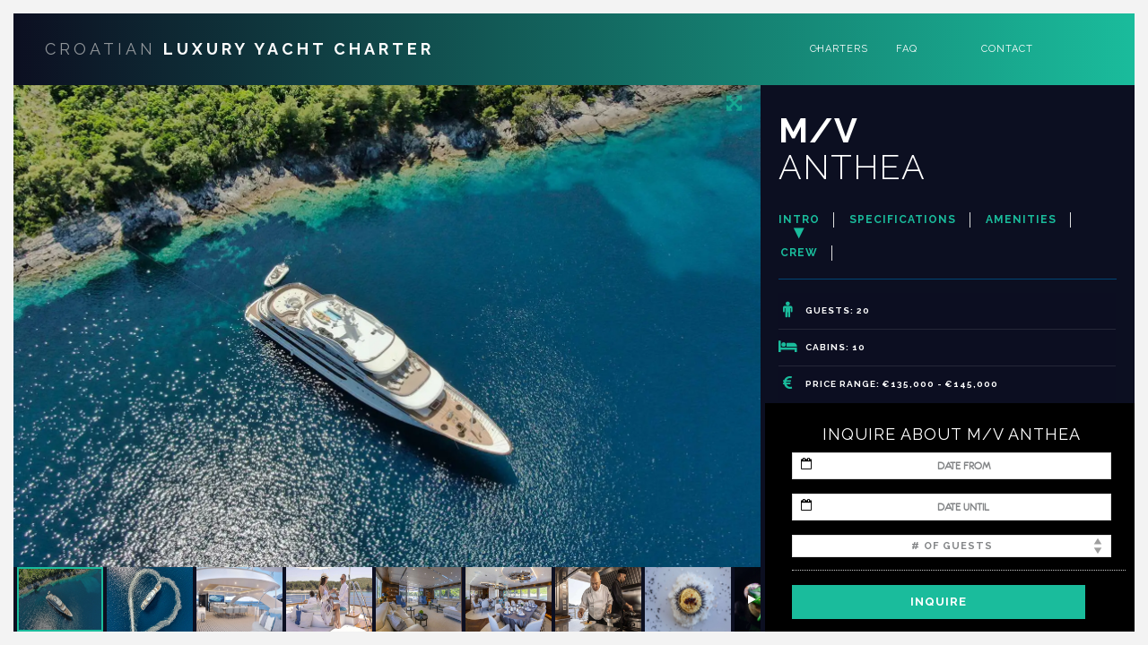

--- FILE ---
content_type: text/html; charset=UTF-8
request_url: https://luxuryyachtcroatia.com/yachts/crewed-yacht/m-v-anthea-170-ft-custom/
body_size: 44569
content:
<!DOCTYPE html>
<html lang="en-US" id="html">

<head>
    <meta charset="UTF-8"/>
<script type="text/javascript">
var gform;gform||(document.addEventListener("gform_main_scripts_loaded",function(){gform.scriptsLoaded=!0}),window.addEventListener("DOMContentLoaded",function(){gform.domLoaded=!0}),gform={domLoaded:!1,scriptsLoaded:!1,initializeOnLoaded:function(o){gform.domLoaded&&gform.scriptsLoaded?o():!gform.domLoaded&&gform.scriptsLoaded?window.addEventListener("DOMContentLoaded",o):document.addEventListener("gform_main_scripts_loaded",o)},hooks:{action:{},filter:{}},addAction:function(o,n,r,t){gform.addHook("action",o,n,r,t)},addFilter:function(o,n,r,t){gform.addHook("filter",o,n,r,t)},doAction:function(o){gform.doHook("action",o,arguments)},applyFilters:function(o){return gform.doHook("filter",o,arguments)},removeAction:function(o,n){gform.removeHook("action",o,n)},removeFilter:function(o,n,r){gform.removeHook("filter",o,n,r)},addHook:function(o,n,r,t,i){null==gform.hooks[o][n]&&(gform.hooks[o][n]=[]);var e=gform.hooks[o][n];null==i&&(i=n+"_"+e.length),gform.hooks[o][n].push({tag:i,callable:r,priority:t=null==t?10:t})},doHook:function(n,o,r){var t;if(r=Array.prototype.slice.call(r,1),null!=gform.hooks[n][o]&&((o=gform.hooks[n][o]).sort(function(o,n){return o.priority-n.priority}),o.forEach(function(o){"function"!=typeof(t=o.callable)&&(t=window[t]),"action"==n?t.apply(null,r):r[0]=t.apply(null,r)})),"filter"==n)return r[0]},removeHook:function(o,n,t,i){var r;null!=gform.hooks[o][n]&&(r=(r=gform.hooks[o][n]).filter(function(o,n,r){return!!(null!=i&&i!=o.tag||null!=t&&t!=o.priority)}),gform.hooks[o][n]=r)}});
</script>

    <meta name="viewport" content="width=device-width, initial-scale=1.0">
    <link rel="pingback" href="https://luxuryyachtcroatia.com/xmlrpc.php"/>
    
    <!--[if IE]>
      <script src="http://html5shiv.googlecode.com/svn/trunk/html5.js"></script>
    <![endif]-->

    <!--[if lte IE 9 ]>
      <link href="https://luxuryyachtcroatia.com/wp-content/themes/luxuryvilla/styles/ie.css" rel="stylesheet" type="text/css">
    <![endif]-->

    <meta name='robots' content='index, follow, max-image-preview:large, max-snippet:-1, max-video-preview:-1' />

	<!-- This site is optimized with the Yoast SEO plugin v20.2.1 - https://yoast.com/wordpress/plugins/seo/ -->
	<title>M/V ANTHEA - Croatian Luxury Yacht Charter</title>
	<link rel="canonical" href="https://luxuryyachtcroatia.com/yachts/%property_category%/m-v-anthea-170-ft-custom/" />
	<meta property="og:locale" content="en_US" />
	<meta property="og:type" content="article" />
	<meta property="og:title" content="M/V ANTHEA - Croatian Luxury Yacht Charter" />
	<meta property="og:url" content="https://luxuryyachtcroatia.com/yachts/%property_category%/m-v-anthea-170-ft-custom/" />
	<meta property="og:site_name" content="Croatian Luxury Yacht Charter" />
	<meta name="twitter:card" content="summary_large_image" />
	<script type="application/ld+json" class="yoast-schema-graph">{"@context":"https://schema.org","@graph":[{"@type":"WebPage","@id":"https://luxuryyachtcroatia.com/yachts/%property_category%/m-v-anthea-170-ft-custom/","url":"https://luxuryyachtcroatia.com/yachts/%property_category%/m-v-anthea-170-ft-custom/","name":"M/V ANTHEA - Croatian Luxury Yacht Charter","isPartOf":{"@id":"https://luxuryyachtcroatia.com/#website"},"datePublished":"2023-03-31T08:49:33+00:00","dateModified":"2023-03-31T08:49:33+00:00","breadcrumb":{"@id":"https://luxuryyachtcroatia.com/yachts/%property_category%/m-v-anthea-170-ft-custom/#breadcrumb"},"inLanguage":"en-US","potentialAction":[{"@type":"ReadAction","target":["https://luxuryyachtcroatia.com/yachts/%property_category%/m-v-anthea-170-ft-custom/"]}]},{"@type":"BreadcrumbList","@id":"https://luxuryyachtcroatia.com/yachts/%property_category%/m-v-anthea-170-ft-custom/#breadcrumb","itemListElement":[{"@type":"ListItem","position":1,"name":"Home","item":"https://luxuryyachtcroatia.com/"},{"@type":"ListItem","position":2,"name":"Yachts","item":"https://luxuryyachtcroatia.com/yachts/"},{"@type":"ListItem","position":3,"name":"M/V ANTHEA"}]},{"@type":"WebSite","@id":"https://luxuryyachtcroatia.com/#website","url":"https://luxuryyachtcroatia.com/","name":"Croatian Luxury Yacht Charter","description":"Luxury Yacht Charter in Croatia","potentialAction":[{"@type":"SearchAction","target":{"@type":"EntryPoint","urlTemplate":"https://luxuryyachtcroatia.com/?s={search_term_string}"},"query-input":"required name=search_term_string"}],"inLanguage":"en-US"}]}</script>
	<!-- / Yoast SEO plugin. -->


<link rel='dns-prefetch' href='//cdn.jsdelivr.net' />
<link rel='dns-prefetch' href='//maxcdn.bootstrapcdn.com' />
<link rel='dns-prefetch' href='//v0.wordpress.com' />
<link rel='dns-prefetch' href='//i0.wp.com' />
		<!-- This site uses the Google Analytics by ExactMetrics plugin v7.12.1 - Using Analytics tracking - https://www.exactmetrics.com/ -->
							<script
				src="//www.googletagmanager.com/gtag/js?id=UA-52993301-29"  data-cfasync="false" data-wpfc-render="false" type="text/javascript" async></script>
			<script data-cfasync="false" data-wpfc-render="false" type="text/javascript">
				var em_version = '7.12.1';
				var em_track_user = true;
				var em_no_track_reason = '';
				
								var disableStrs = [
															'ga-disable-UA-52993301-29',
									];

				/* Function to detect opted out users */
				function __gtagTrackerIsOptedOut() {
					for (var index = 0; index < disableStrs.length; index++) {
						if (document.cookie.indexOf(disableStrs[index] + '=true') > -1) {
							return true;
						}
					}

					return false;
				}

				/* Disable tracking if the opt-out cookie exists. */
				if (__gtagTrackerIsOptedOut()) {
					for (var index = 0; index < disableStrs.length; index++) {
						window[disableStrs[index]] = true;
					}
				}

				/* Opt-out function */
				function __gtagTrackerOptout() {
					for (var index = 0; index < disableStrs.length; index++) {
						document.cookie = disableStrs[index] + '=true; expires=Thu, 31 Dec 2099 23:59:59 UTC; path=/';
						window[disableStrs[index]] = true;
					}
				}

				if ('undefined' === typeof gaOptout) {
					function gaOptout() {
						__gtagTrackerOptout();
					}
				}
								window.dataLayer = window.dataLayer || [];

				window.ExactMetricsDualTracker = {
					helpers: {},
					trackers: {},
				};
				if (em_track_user) {
					function __gtagDataLayer() {
						dataLayer.push(arguments);
					}

					function __gtagTracker(type, name, parameters) {
						if (!parameters) {
							parameters = {};
						}

						if (parameters.send_to) {
							__gtagDataLayer.apply(null, arguments);
							return;
						}

						if (type === 'event') {
							
														parameters.send_to = exactmetrics_frontend.ua;
							__gtagDataLayer(type, name, parameters);
													} else {
							__gtagDataLayer.apply(null, arguments);
						}
					}

					__gtagTracker('js', new Date());
					__gtagTracker('set', {
						'developer_id.dNDMyYj': true,
											});
															__gtagTracker('config', 'UA-52993301-29', {"forceSSL":"true"} );
										window.gtag = __gtagTracker;										(function () {
						/* https://developers.google.com/analytics/devguides/collection/analyticsjs/ */
						/* ga and __gaTracker compatibility shim. */
						var noopfn = function () {
							return null;
						};
						var newtracker = function () {
							return new Tracker();
						};
						var Tracker = function () {
							return null;
						};
						var p = Tracker.prototype;
						p.get = noopfn;
						p.set = noopfn;
						p.send = function () {
							var args = Array.prototype.slice.call(arguments);
							args.unshift('send');
							__gaTracker.apply(null, args);
						};
						var __gaTracker = function () {
							var len = arguments.length;
							if (len === 0) {
								return;
							}
							var f = arguments[len - 1];
							if (typeof f !== 'object' || f === null || typeof f.hitCallback !== 'function') {
								if ('send' === arguments[0]) {
									var hitConverted, hitObject = false, action;
									if ('event' === arguments[1]) {
										if ('undefined' !== typeof arguments[3]) {
											hitObject = {
												'eventAction': arguments[3],
												'eventCategory': arguments[2],
												'eventLabel': arguments[4],
												'value': arguments[5] ? arguments[5] : 1,
											}
										}
									}
									if ('pageview' === arguments[1]) {
										if ('undefined' !== typeof arguments[2]) {
											hitObject = {
												'eventAction': 'page_view',
												'page_path': arguments[2],
											}
										}
									}
									if (typeof arguments[2] === 'object') {
										hitObject = arguments[2];
									}
									if (typeof arguments[5] === 'object') {
										Object.assign(hitObject, arguments[5]);
									}
									if ('undefined' !== typeof arguments[1].hitType) {
										hitObject = arguments[1];
										if ('pageview' === hitObject.hitType) {
											hitObject.eventAction = 'page_view';
										}
									}
									if (hitObject) {
										action = 'timing' === arguments[1].hitType ? 'timing_complete' : hitObject.eventAction;
										hitConverted = mapArgs(hitObject);
										__gtagTracker('event', action, hitConverted);
									}
								}
								return;
							}

							function mapArgs(args) {
								var arg, hit = {};
								var gaMap = {
									'eventCategory': 'event_category',
									'eventAction': 'event_action',
									'eventLabel': 'event_label',
									'eventValue': 'event_value',
									'nonInteraction': 'non_interaction',
									'timingCategory': 'event_category',
									'timingVar': 'name',
									'timingValue': 'value',
									'timingLabel': 'event_label',
									'page': 'page_path',
									'location': 'page_location',
									'title': 'page_title',
								};
								for (arg in args) {
																		if (!(!args.hasOwnProperty(arg) || !gaMap.hasOwnProperty(arg))) {
										hit[gaMap[arg]] = args[arg];
									} else {
										hit[arg] = args[arg];
									}
								}
								return hit;
							}

							try {
								f.hitCallback();
							} catch (ex) {
							}
						};
						__gaTracker.create = newtracker;
						__gaTracker.getByName = newtracker;
						__gaTracker.getAll = function () {
							return [];
						};
						__gaTracker.remove = noopfn;
						__gaTracker.loaded = true;
						window['__gaTracker'] = __gaTracker;
					})();
									} else {
										console.log("");
					(function () {
						function __gtagTracker() {
							return null;
						}

						window['__gtagTracker'] = __gtagTracker;
						window['gtag'] = __gtagTracker;
					})();
									}
			</script>
				<!-- / Google Analytics by ExactMetrics -->
		<link rel='stylesheet' id='mo_scrape_css-css' href='https://luxuryyachtcroatia.com/wp-content/plugins/propscraper/scrape.css?ver=6.1.9' type='text/css' media='all' />
<link rel='stylesheet' id='mo_chindex_css-css' href='https://luxuryyachtcroatia.com/wp-content/plugins/propscraper/chindex_styling.css?ver=6.1.9' type='text/css' media='all' />
<link rel='stylesheet' id='wp-block-library-css' href='https://luxuryyachtcroatia.com/wp-includes/css/dist/block-library/style.min.css?ver=6.1.9' type='text/css' media='all' />
<style id='wp-block-library-inline-css' type='text/css'>
.has-text-align-justify{text-align:justify;}
</style>
<link rel='stylesheet' id='mediaelement-css' href='https://luxuryyachtcroatia.com/wp-includes/js/mediaelement/mediaelementplayer-legacy.min.css?ver=4.2.17' type='text/css' media='all' />
<link rel='stylesheet' id='wp-mediaelement-css' href='https://luxuryyachtcroatia.com/wp-includes/js/mediaelement/wp-mediaelement.min.css?ver=6.1.9' type='text/css' media='all' />
<link rel='stylesheet' id='classic-theme-styles-css' href='https://luxuryyachtcroatia.com/wp-includes/css/classic-themes.min.css?ver=1' type='text/css' media='all' />
<style id='global-styles-inline-css' type='text/css'>
body{--wp--preset--color--black: #000000;--wp--preset--color--cyan-bluish-gray: #abb8c3;--wp--preset--color--white: #ffffff;--wp--preset--color--pale-pink: #f78da7;--wp--preset--color--vivid-red: #cf2e2e;--wp--preset--color--luminous-vivid-orange: #ff6900;--wp--preset--color--luminous-vivid-amber: #fcb900;--wp--preset--color--light-green-cyan: #7bdcb5;--wp--preset--color--vivid-green-cyan: #00d084;--wp--preset--color--pale-cyan-blue: #8ed1fc;--wp--preset--color--vivid-cyan-blue: #0693e3;--wp--preset--color--vivid-purple: #9b51e0;--wp--preset--gradient--vivid-cyan-blue-to-vivid-purple: linear-gradient(135deg,rgba(6,147,227,1) 0%,rgb(155,81,224) 100%);--wp--preset--gradient--light-green-cyan-to-vivid-green-cyan: linear-gradient(135deg,rgb(122,220,180) 0%,rgb(0,208,130) 100%);--wp--preset--gradient--luminous-vivid-amber-to-luminous-vivid-orange: linear-gradient(135deg,rgba(252,185,0,1) 0%,rgba(255,105,0,1) 100%);--wp--preset--gradient--luminous-vivid-orange-to-vivid-red: linear-gradient(135deg,rgba(255,105,0,1) 0%,rgb(207,46,46) 100%);--wp--preset--gradient--very-light-gray-to-cyan-bluish-gray: linear-gradient(135deg,rgb(238,238,238) 0%,rgb(169,184,195) 100%);--wp--preset--gradient--cool-to-warm-spectrum: linear-gradient(135deg,rgb(74,234,220) 0%,rgb(151,120,209) 20%,rgb(207,42,186) 40%,rgb(238,44,130) 60%,rgb(251,105,98) 80%,rgb(254,248,76) 100%);--wp--preset--gradient--blush-light-purple: linear-gradient(135deg,rgb(255,206,236) 0%,rgb(152,150,240) 100%);--wp--preset--gradient--blush-bordeaux: linear-gradient(135deg,rgb(254,205,165) 0%,rgb(254,45,45) 50%,rgb(107,0,62) 100%);--wp--preset--gradient--luminous-dusk: linear-gradient(135deg,rgb(255,203,112) 0%,rgb(199,81,192) 50%,rgb(65,88,208) 100%);--wp--preset--gradient--pale-ocean: linear-gradient(135deg,rgb(255,245,203) 0%,rgb(182,227,212) 50%,rgb(51,167,181) 100%);--wp--preset--gradient--electric-grass: linear-gradient(135deg,rgb(202,248,128) 0%,rgb(113,206,126) 100%);--wp--preset--gradient--midnight: linear-gradient(135deg,rgb(2,3,129) 0%,rgb(40,116,252) 100%);--wp--preset--duotone--dark-grayscale: url('#wp-duotone-dark-grayscale');--wp--preset--duotone--grayscale: url('#wp-duotone-grayscale');--wp--preset--duotone--purple-yellow: url('#wp-duotone-purple-yellow');--wp--preset--duotone--blue-red: url('#wp-duotone-blue-red');--wp--preset--duotone--midnight: url('#wp-duotone-midnight');--wp--preset--duotone--magenta-yellow: url('#wp-duotone-magenta-yellow');--wp--preset--duotone--purple-green: url('#wp-duotone-purple-green');--wp--preset--duotone--blue-orange: url('#wp-duotone-blue-orange');--wp--preset--font-size--small: 13px;--wp--preset--font-size--medium: 20px;--wp--preset--font-size--large: 36px;--wp--preset--font-size--x-large: 42px;--wp--preset--spacing--20: 0.44rem;--wp--preset--spacing--30: 0.67rem;--wp--preset--spacing--40: 1rem;--wp--preset--spacing--50: 1.5rem;--wp--preset--spacing--60: 2.25rem;--wp--preset--spacing--70: 3.38rem;--wp--preset--spacing--80: 5.06rem;}:where(.is-layout-flex){gap: 0.5em;}body .is-layout-flow > .alignleft{float: left;margin-inline-start: 0;margin-inline-end: 2em;}body .is-layout-flow > .alignright{float: right;margin-inline-start: 2em;margin-inline-end: 0;}body .is-layout-flow > .aligncenter{margin-left: auto !important;margin-right: auto !important;}body .is-layout-constrained > .alignleft{float: left;margin-inline-start: 0;margin-inline-end: 2em;}body .is-layout-constrained > .alignright{float: right;margin-inline-start: 2em;margin-inline-end: 0;}body .is-layout-constrained > .aligncenter{margin-left: auto !important;margin-right: auto !important;}body .is-layout-constrained > :where(:not(.alignleft):not(.alignright):not(.alignfull)){max-width: var(--wp--style--global--content-size);margin-left: auto !important;margin-right: auto !important;}body .is-layout-constrained > .alignwide{max-width: var(--wp--style--global--wide-size);}body .is-layout-flex{display: flex;}body .is-layout-flex{flex-wrap: wrap;align-items: center;}body .is-layout-flex > *{margin: 0;}:where(.wp-block-columns.is-layout-flex){gap: 2em;}.has-black-color{color: var(--wp--preset--color--black) !important;}.has-cyan-bluish-gray-color{color: var(--wp--preset--color--cyan-bluish-gray) !important;}.has-white-color{color: var(--wp--preset--color--white) !important;}.has-pale-pink-color{color: var(--wp--preset--color--pale-pink) !important;}.has-vivid-red-color{color: var(--wp--preset--color--vivid-red) !important;}.has-luminous-vivid-orange-color{color: var(--wp--preset--color--luminous-vivid-orange) !important;}.has-luminous-vivid-amber-color{color: var(--wp--preset--color--luminous-vivid-amber) !important;}.has-light-green-cyan-color{color: var(--wp--preset--color--light-green-cyan) !important;}.has-vivid-green-cyan-color{color: var(--wp--preset--color--vivid-green-cyan) !important;}.has-pale-cyan-blue-color{color: var(--wp--preset--color--pale-cyan-blue) !important;}.has-vivid-cyan-blue-color{color: var(--wp--preset--color--vivid-cyan-blue) !important;}.has-vivid-purple-color{color: var(--wp--preset--color--vivid-purple) !important;}.has-black-background-color{background-color: var(--wp--preset--color--black) !important;}.has-cyan-bluish-gray-background-color{background-color: var(--wp--preset--color--cyan-bluish-gray) !important;}.has-white-background-color{background-color: var(--wp--preset--color--white) !important;}.has-pale-pink-background-color{background-color: var(--wp--preset--color--pale-pink) !important;}.has-vivid-red-background-color{background-color: var(--wp--preset--color--vivid-red) !important;}.has-luminous-vivid-orange-background-color{background-color: var(--wp--preset--color--luminous-vivid-orange) !important;}.has-luminous-vivid-amber-background-color{background-color: var(--wp--preset--color--luminous-vivid-amber) !important;}.has-light-green-cyan-background-color{background-color: var(--wp--preset--color--light-green-cyan) !important;}.has-vivid-green-cyan-background-color{background-color: var(--wp--preset--color--vivid-green-cyan) !important;}.has-pale-cyan-blue-background-color{background-color: var(--wp--preset--color--pale-cyan-blue) !important;}.has-vivid-cyan-blue-background-color{background-color: var(--wp--preset--color--vivid-cyan-blue) !important;}.has-vivid-purple-background-color{background-color: var(--wp--preset--color--vivid-purple) !important;}.has-black-border-color{border-color: var(--wp--preset--color--black) !important;}.has-cyan-bluish-gray-border-color{border-color: var(--wp--preset--color--cyan-bluish-gray) !important;}.has-white-border-color{border-color: var(--wp--preset--color--white) !important;}.has-pale-pink-border-color{border-color: var(--wp--preset--color--pale-pink) !important;}.has-vivid-red-border-color{border-color: var(--wp--preset--color--vivid-red) !important;}.has-luminous-vivid-orange-border-color{border-color: var(--wp--preset--color--luminous-vivid-orange) !important;}.has-luminous-vivid-amber-border-color{border-color: var(--wp--preset--color--luminous-vivid-amber) !important;}.has-light-green-cyan-border-color{border-color: var(--wp--preset--color--light-green-cyan) !important;}.has-vivid-green-cyan-border-color{border-color: var(--wp--preset--color--vivid-green-cyan) !important;}.has-pale-cyan-blue-border-color{border-color: var(--wp--preset--color--pale-cyan-blue) !important;}.has-vivid-cyan-blue-border-color{border-color: var(--wp--preset--color--vivid-cyan-blue) !important;}.has-vivid-purple-border-color{border-color: var(--wp--preset--color--vivid-purple) !important;}.has-vivid-cyan-blue-to-vivid-purple-gradient-background{background: var(--wp--preset--gradient--vivid-cyan-blue-to-vivid-purple) !important;}.has-light-green-cyan-to-vivid-green-cyan-gradient-background{background: var(--wp--preset--gradient--light-green-cyan-to-vivid-green-cyan) !important;}.has-luminous-vivid-amber-to-luminous-vivid-orange-gradient-background{background: var(--wp--preset--gradient--luminous-vivid-amber-to-luminous-vivid-orange) !important;}.has-luminous-vivid-orange-to-vivid-red-gradient-background{background: var(--wp--preset--gradient--luminous-vivid-orange-to-vivid-red) !important;}.has-very-light-gray-to-cyan-bluish-gray-gradient-background{background: var(--wp--preset--gradient--very-light-gray-to-cyan-bluish-gray) !important;}.has-cool-to-warm-spectrum-gradient-background{background: var(--wp--preset--gradient--cool-to-warm-spectrum) !important;}.has-blush-light-purple-gradient-background{background: var(--wp--preset--gradient--blush-light-purple) !important;}.has-blush-bordeaux-gradient-background{background: var(--wp--preset--gradient--blush-bordeaux) !important;}.has-luminous-dusk-gradient-background{background: var(--wp--preset--gradient--luminous-dusk) !important;}.has-pale-ocean-gradient-background{background: var(--wp--preset--gradient--pale-ocean) !important;}.has-electric-grass-gradient-background{background: var(--wp--preset--gradient--electric-grass) !important;}.has-midnight-gradient-background{background: var(--wp--preset--gradient--midnight) !important;}.has-small-font-size{font-size: var(--wp--preset--font-size--small) !important;}.has-medium-font-size{font-size: var(--wp--preset--font-size--medium) !important;}.has-large-font-size{font-size: var(--wp--preset--font-size--large) !important;}.has-x-large-font-size{font-size: var(--wp--preset--font-size--x-large) !important;}
.wp-block-navigation a:where(:not(.wp-element-button)){color: inherit;}
:where(.wp-block-columns.is-layout-flex){gap: 2em;}
.wp-block-pullquote{font-size: 1.5em;line-height: 1.6;}
</style>
<link rel='stylesheet' id='arve-main-css' href='https://luxuryyachtcroatia.com/wp-content/plugins/advanced-responsive-video-embedder/build/main.css?ver=70807f607880d07700da' type='text/css' media='all' />
<link rel='stylesheet' id='font-awesome-css-css' href='//maxcdn.bootstrapcdn.com/font-awesome/4.5.0/css/font-awesome.min.css?ver=4.5.0' type='text/css' media='all' />
<link rel='stylesheet' id='image-sizes-css' href='https://luxuryyachtcroatia.com/wp-content/plugins/image-sizes/assets/css/front.min.css?ver=4.0.4' type='text/css' media='all' />
<link rel='stylesheet' id='daterangepicker_css-css' href='https://luxuryyachtcroatia.com/wp-content/plugins/mo_filter/includes/daterangepicker.css?ver=6.1.9' type='text/css' media='all' />
<link rel='stylesheet' id='responsive-video-light-css' href='https://luxuryyachtcroatia.com/wp-content/plugins/responsive-video-light/css/responsive-videos.css?ver=20130111' type='text/css' media='all' />
<link rel='stylesheet' id='mo-bootstrap-css-css' href='//maxcdn.bootstrapcdn.com/bootstrap/3.3.7/css/bootstrap.css?ver=6.1.9' type='text/css' media='all' />
<link rel='stylesheet' id='luxuryvilla-font-elegant-css' href='https://luxuryyachtcroatia.com/wp-content/themes/luxuryvilla/assets/elegant-font/style.css?ver=1.0' type='text/css' media='all' />
<link rel='stylesheet' id='luxuryvilla-font-social-css' href='https://luxuryyachtcroatia.com/wp-content/themes/luxuryvilla/assets/social-font/stylesheets.css?ver=1.0' type='text/css' media='all' />
<link rel='stylesheet' id='luxuryvilla-font-entypo-css' href='https://luxuryyachtcroatia.com/wp-content/themes/luxuryvilla/assets/meteor-entypo/fonts-entypo.css?ver=1.0' type='text/css' media='all' />
<link rel='stylesheet' id='luxuryvilla-property-font-css' href='https://luxuryyachtcroatia.com/wp-content/themes/luxuryvilla/assets/property-fonts/styles.css?ver=1.0' type='text/css' media='all' />
<link rel='stylesheet' id='owlcarouselbase-css' href='https://luxuryyachtcroatia.com/wp-content/themes/luxuryvilla/styles/owl.carousel.css?ver=1.0' type='text/css' media='all' />
<link rel='stylesheet' id='owlcarouseltheme-css' href='https://luxuryyachtcroatia.com/wp-content/themes/luxuryvilla/styles/owl.theme.css?ver=1.0' type='text/css' media='all' />
<link rel='stylesheet' id='owlcarouseltransitions-css' href='https://luxuryyachtcroatia.com/wp-content/themes/luxuryvilla/styles/owl.transitions.css?ver=1.0' type='text/css' media='all' />
<link rel='stylesheet' id='minimalect-css' href='https://luxuryyachtcroatia.com/wp-content/themes/luxuryvilla/styles/jquery.minimalect.css?ver=1.0' type='text/css' media='all' />
<link rel='stylesheet' id='bootval-css' href='https://luxuryyachtcroatia.com/wp-content/themes/luxuryvilla/assets/bootstrap-validator/css/bootstrapValidator.css?ver=1.0' type='text/css' media='all' />
<link rel='stylesheet' id='luxuryvilla-default-css' href='https://luxuryyachtcroatia.com/wp-content/themes/luxuryvilla-child/style.css?ver=6.1.9' type='text/css' media='all' />
<link rel='stylesheet' id='simple-favorites-css' href='https://luxuryyachtcroatia.com/wp-content/plugins/favorites/assets/css/favorites.css?ver=2.3.2' type='text/css' media='all' />
<link rel='stylesheet' id='new-royalslider-core-css-css' href='https://luxuryyachtcroatia.com/wp-content/plugins/new-royalslider/lib/royalslider/royalslider.css?ver=3.3.0' type='text/css' media='all' />
<link rel='stylesheet' id='rsUni-css-css' href='https://luxuryyachtcroatia.com/wp-content/plugins/new-royalslider/lib/royalslider/skins/universal/rs-universal.css?ver=3.3.0' type='text/css' media='all' />
<link rel='stylesheet' id='tablepress-default-css' href='https://luxuryyachtcroatia.com/wp-content/plugins/tablepress/css/build/default.css?ver=2.0.4' type='text/css' media='all' />
<link rel='stylesheet' id='shiftnav-css' href='https://luxuryyachtcroatia.com/wp-content/plugins/shiftnav-pro/pro/assets/css/shiftnav.min.css?ver=1.6.2' type='text/css' media='all' />
<link rel='stylesheet' id='shiftnav-light-css' href='https://luxuryyachtcroatia.com/wp-content/plugins/shiftnav-pro/assets/css/skins/light.css?ver=1.6.2' type='text/css' media='all' />
<link rel='stylesheet' id='shiftnav-font-awesome-css' href='https://luxuryyachtcroatia.com/wp-content/plugins/shiftnav-pro/assets/css/fontawesome/css/font-awesome.min.css?ver=1.6.2' type='text/css' media='all' />
<link rel='stylesheet' id='jetpack_css-css' href='https://luxuryyachtcroatia.com/wp-content/plugins/jetpack/css/jetpack.css?ver=11.9.3' type='text/css' media='all' />
<script type='text/javascript' src='https://luxuryyachtcroatia.com/wp-includes/js/jquery/jquery.min.js?ver=3.6.1' id='jquery-core-js'></script>
<script type='text/javascript' src='https://luxuryyachtcroatia.com/wp-includes/js/jquery/jquery-migrate.min.js?ver=3.3.2' id='jquery-migrate-js'></script>
<script type='text/javascript' id='mo_voter_script-js-extra'>
/* <![CDATA[ */
var myAjax = {"ajaxurl":"https:\/\/luxuryyachtcroatia.com\/wp-admin\/admin-ajax.php"};
/* ]]> */
</script>
<script type='text/javascript' src='https://luxuryyachtcroatia.com/wp-content/plugins/mo_frontend_fields_editor/mo_voter_script.js?ver=6.1.9' id='mo_voter_script-js'></script>
<script type='text/javascript' src='https://cdn.jsdelivr.net/jquery.slick/1.6.0/slick.min.js?ver=6.1.9' id='slick-js'></script>
<script type='text/javascript' id='my_voter_script-js-extra'>
/* <![CDATA[ */
var mpAjax = {"ajaxurl":"https:\/\/luxuryyachtcroatia.com\/wp-admin\/admin-ajax.php"};
/* ]]> */
</script>
<script type='text/javascript' src='https://luxuryyachtcroatia.com/wp-content/plugins/propscraper/my_voter_script.js?ver=6.1.9' id='my_voter_script-js'></script>
<script type='text/javascript' src='https://luxuryyachtcroatia.com/wp-content/plugins/google-analytics-dashboard-for-wp/assets/js/frontend-gtag.min.js?ver=7.12.1' id='exactmetrics-frontend-script-js'></script>
<script data-cfasync="false" data-wpfc-render="false" type="text/javascript" id='exactmetrics-frontend-script-js-extra'>/* <![CDATA[ */
var exactmetrics_frontend = {"js_events_tracking":"true","download_extensions":"zip,mp3,mpeg,pdf,docx,pptx,xlsx,rar","inbound_paths":"[{\"path\":\"\\\/go\\\/\",\"label\":\"affiliate\"},{\"path\":\"\\\/recommend\\\/\",\"label\":\"affiliate\"}]","home_url":"https:\/\/luxuryyachtcroatia.com","hash_tracking":"false","ua":"UA-52993301-29","v4_id":""};/* ]]> */
</script>
<script async="async" type='text/javascript' src='https://luxuryyachtcroatia.com/wp-content/plugins/advanced-responsive-video-embedder/build/main.js?ver=70807f607880d07700da' id='arve-main-js'></script>
<script type='text/javascript' src='https://luxuryyachtcroatia.com/wp-content/plugins/gravity-forms-css-themes-with-fontawesome-and-placeholder-support/js/gfctmagic.js?ver=1.0' id='gfctmagic-js'></script>
<script type='text/javascript' src='https://luxuryyachtcroatia.com/wp-content/plugins/mo_filter/js/mo_dependencies.js?ver=6.1.9' id='mo_dependencies-js'></script>
<script type='text/javascript' src='https://luxuryyachtcroatia.com/wp-content/themes/luxuryvilla-child/js/custom.js?ver=1.0' id='custom-js'></script>
<script type='text/javascript' src='https://luxuryyachtcroatia.com/wp-content/plugins/mo_filter/js/support_functions.js?ver=6.1.9' id='mo_support-js'></script>
<script type='text/javascript' src='https://luxuryyachtcroatia.com/wp-includes/js/dist/vendor/moment.min.js?ver=2.29.4' id='moment-js'></script>
<script type='text/javascript' id='moment-js-after'>
moment.updateLocale( 'en_US', {"months":["January","February","March","April","May","June","July","August","September","October","November","December"],"monthsShort":["Jan","Feb","Mar","Apr","May","Jun","Jul","Aug","Sep","Oct","Nov","Dec"],"weekdays":["Sunday","Monday","Tuesday","Wednesday","Thursday","Friday","Saturday"],"weekdaysShort":["Sun","Mon","Tue","Wed","Thu","Fri","Sat"],"week":{"dow":1},"longDateFormat":{"LT":"g:i a","LTS":null,"L":null,"LL":"F j, Y","LLL":"F j, Y g:i a","LLLL":null}} );
</script>
<script type='text/javascript' src='https://luxuryyachtcroatia.com/wp-content/plugins/mo_filter/js/daterangepicker.js?ver=6.1.9' id='daterangepicker-js'></script>
<script type='text/javascript' src='//maxcdn.bootstrapcdn.com/bootstrap/3.3.7/js/bootstrap.min.js?ver=6.1.9' id='mo-bootstrap-js-js'></script>
<script type='text/javascript' id='favorites-js-extra'>
/* <![CDATA[ */
var favorites_data = {"ajaxurl":"https:\/\/luxuryyachtcroatia.com\/wp-admin\/admin-ajax.php","nonce":"6ee06dec7a","favorite":"<i class=\"sf-icon-star-empty\"><\/i> ADD TO FAVORITES","favorited":"<i class=\"sf-icon-star-full\"><\/i> FAVORITED","includecount":"","indicate_loading":"1","loading_text":"Loading","loading_image":"","loading_image_active":"","loading_image_preload":"","cache_enabled":"","button_options":{"button_type":"custom","custom_colors":false,"box_shadow":false,"include_count":false,"default":{"background_default":false,"border_default":false,"text_default":false,"icon_default":false,"count_default":false},"active":{"background_active":false,"border_active":false,"text_active":false,"icon_active":false,"count_active":false}},"authentication_modal_content":"<p>Please login to add favorites.<\/p><p><a href=\"#\" data-favorites-modal-close>Dismiss this notice<\/a><\/p>","authentication_redirect":"","dev_mode":"","logged_in":"","user_id":"0","authentication_redirect_url":"https:\/\/luxuryyachtcroatia.com\/getin\/"};
/* ]]> */
</script>
<script type='text/javascript' src='https://luxuryyachtcroatia.com/wp-content/plugins/favorites/assets/js/favorites.min.js?ver=2.3.2' id='favorites-js'></script>
<link rel="alternate" type="application/json+oembed" href="https://luxuryyachtcroatia.com/wp-json/oembed/1.0/embed?url=https%3A%2F%2Fluxuryyachtcroatia.com%2Fyachts%2Fcrewed-yacht%2Fm-v-anthea-170-ft-custom%2F" />
<link rel="alternate" type="text/xml+oembed" href="https://luxuryyachtcroatia.com/wp-json/oembed/1.0/embed?url=https%3A%2F%2Fluxuryyachtcroatia.com%2Fyachts%2Fcrewed-yacht%2Fm-v-anthea-170-ft-custom%2F&#038;format=xml" />
<style title="GFCT" type="text/css">
/*  
    Name : GFCT css
    Description:    Start with basic fontawesome and placeholder support
    Author     : Mo Pristas
    Comment    : This css is generated by the Gravity Forms CSS Themes plugin
*/    
.gfct_fa_span i {
    margin-left: 10px;
    margin-top: 6px;
  position:absolute;
}
.gfct-uses-fa {
    padding-left: 30px !important;
}
.gfct_placeholder_active, .gform_wrapper .gfct_placeholder_active.datepicker, .gform_wrapper .gfct_placeholder_active.ginput_complex input[type="text"], .gform_wrapper .gfct_placeholder_active.ginput_complex input[type="url"], .gform_wrapper .gfct_placeholder_active.ginput_complex input[type="email"], .gform_wrapper .gfct_placeholder_active.ginput_complex input[type="tel"], .gform_wrapper .gfct_placeholder_active.ginput_complex input[type="number"], .gform_wrapper .gfct_placeholder_active.ginput_complex input[type="password"], .gform_wrapper .gfct_placeholder_active.ginput_complex select {
    width: 100% !important;
}
.gfct_placeholder_active.ginput_complex span {
    padding: 7px 0;
}/*  
    Name : No Theme Theme
   Description: This theme does not output anything
   ------------------------------------------------
   */
/*  
    Name : Stylish Theme
*/
.gfct_stylish .ginput_complex label {
    color: #ffffff;
}
.gfct_stylish .button.gform_button:hover {
    background: none repeat scroll 0 0 #004fed;
}
.gfct_stylish .gfield_radio, .gfct_stylish .gfield_checkbox {
    width: 56%;
  margin-top:10px !important;
}
.gfct_stylish .gform_body {
    width: 100%;
}
.gfct_stylish_wrapper h3.gform_title {
    border-bottom: 1px solid #ffffff;
    line-height: 22px;
    padding-bottom: 6px;
    color:#ffffff;
}
.gfct_stylish_wrapper li, .gfct_stylish_wrapper form li{
  position:relative;
  visibility:visible;
}
.gfct_stylish .button.gform_previous_button {
    line-height: 22px !important;
    margin-bottom: 5px !important;
    width: 40% !important;
}
.gfct_stylish_wrapper h3.gf_progressbar_title {
    color: white;
    opacity: 1 !important;
}
.gfct_stylish_wrapper .button {
    background: none repeat scroll 0 0 #008fd5;
  border: 1px solid white;
    color: #fff;
    display: block;
    line-height: 38px;
    margin: 0 auto !important;
    text-transform: uppercase;
    width: 72%;
}
.gfct_stylish_wrapper .gf_progressbar_wrapper {
    border-bottom: 1px solid #fff;
}
.gfct_stylish_wrapper .gfield_checkbox li label, .gfct_stylish_wrapper .gfield_radio li label, .gfct_stylish_wrapper ul.gfield_radio li input[type="radio"]:checked + label, .gfct_stylish_wrapper ul.gfield_checkbox li input[type="checkbox"]:checked + label {
    color: #ffffff;
}
.gfct_stylish .gform_page_fields {
    margin: 0 auto;
    width: 70%;
}
.gfct_stylish_wrapper select, .gfct_stylish_wrapper select input[type="text"], .gfct_stylish_wrapper input[type="url"], .gfct_stylish_wrapper input[type="email"], .gfct_stylish_wrapper input[type="tel"], .gfct_stylish_wrapper input[type="number"], .gfct_stylish_wrapper input[type="password"] {
    display: block;
    line-height: 22px;
    margin-bottom: 1px;
    border:none;
    border-radius: 2px;
}
.gfct_stylish .gfield_label {
    color:#ffffff;
    display: block;
    margin: 0 auto;
}
.gfct_stylish_wrapper {
    background: none repeat scroll 0 0 rgba(49,148,211,0.7);
    border-radius: 10px;
    margin: 40px auto;
    padding: 10px 10%;
    position: relative;
}
.gfct_stylish .gfct_fa_span i {
    margin-top: 0.4em;
    position: absolute;
    color: #008fd5;
}
.gfct_stylish textarea {
    margin: 1px 0;
    padding-top: 6px;
}
.gfct_stylish_wrapper .left_label input.medium, .gfct_stylish_wrapper .left_label select.medium, .gfct_stylish_wrapper .right_label input.medium, .gfct_stylish_wrapper .right_label select.medium {
    width: calc(72% - 8px);
}
.gfct_stylish_wrapper ul.gform_fields li.gfield {
    padding-right: 0;
}
.gfct_stylish_wrapper .gform_footer {
    min-height: 90px;
}
.gfct_stylish button, .gfct_stylish .button, .gfct_stylish input[type="button"], .gfct_stylish input[type="reset"], .gfct_stylish input[type="submit"] {
    float: right;
    margin-left: 4%;
}
.gfct_stylish_wrapper.gf_browser_chrome .gform_body {
  padding:0 3%;
  width:100%;
}
/*
    Name : Corporate Theme rgba-rgba(249,249,249,1)
*/
.gfct_corporate_wrapper {
    background: none repeat scroll 0 0 rgba(249,249,249,1);
}
.gfct_corporate .gform_body {
    padding: 0 15px;
}
.gfct_corporate_wrapper ul li, .gfct_corporate_wrapper input[type="text"], .gfct_corporate_wrapper input[type="url"], .gfct_corporate_wrapper input[type="email"], .gfct_corporate_wrapper input[type="tel"], .gfct_corporate_wrapper input[type="number"], .gfct_corporate_wrapper input[type="password"] {
    color: #666;
}
.gfct_corporate_wrapper .gfield_label {
    color: #666;
    font-weight: lighter !important;
}
.gfct_corporate_wrapper .gfield_checkbox li input[type="checkbox"], .gfct_corporate_wrapper .gfield_radio li input[type="radio"], .gfct_corporate_wrapper .gfield_checkbox li input{
}
.gfct_corporate .button.gform_button{
    background: none repeat scroll 0 0 #f0776c;
    border: 0 none;
    border-radius: 5px;
    color: #fff;
    cursor: pointer;
    font-size: 20px;
    height: 50px;
    margin: 0 12px;
    outline: 0 none;
    padding: 0;
    text-align: center;
    width: 94%;
    padding: 10px 20px;
}
.gfct_corporate select, .gfct_corporate_wrapper input[type="text"], .gfct_corporate_wrapper input[type="url"], .gfct_corporate_wrapper input[type="email"], .gfct_corporate_wrapper input[type="tel"], .gfct_corporate_wrapper input[type="number"], .gfct_corporate_wrapper input[type="password"]{
    background: none repeat scroll 0 0 #fff;
    border: 1px solid #ccc;
    border-radius: 4px;
    font-size: 15px;
    height: 39px;
    margin-bottom: 0;
    padding-left: 10px;
}
.gfct_corporate_wrapper input[type="text"]:focus, .gfct_corporate_wrapper input[type="url"]:focus, .gfct_corporate_wrapper input[type="email"]:focus, .gfct_corporate_wrapper input[type="tel"]:focus, .gfct_corporate_wrapper input[type="number"]:focus, .gfct_corporate_wrapper input[type="password"]:focus{
    border-color:#6e8095;
    outline: none;
}
.gfct_corporate .gform_title{
    background: none repeat scroll 0 0 #f1f1f1 !important;
    color: #666;
    font-size: 25px !important;
    font-weight: 300 !important;
    line-height: 30px;
    text-align: center;
  padding:15px 10px;
}
.gfct_corporate .left_label .gfield_label {
}
.gfct_corporate_wrapper .left_label ul.gfield_checkbox, .gfct_corporate_wrapper .right_label ul.gfield_checkbox, .gfct_corporate_wrapper .left_label ul.gfield_radio, .gfct_corporate_wrapper .right_label ul.gfield_radio {
    padding: 8px 0;
}
.gfct_corporate .gfct_fa_span i {
  	color: grey;
    margin-left: 10px;
    margin-top: 11px;
    position: absolute;
}
.gfct_corporate_wrapper textarea {
    font-size: 1em;
}
.gfct_corporate .medium.gfield_select {
    height: auto;
}
.gfct_corporate_wrapper .gform_footer {
    min-height: 90px;
}
.gfct_corporate button, .gfct_corporate .button, .gfct_corporate input[type="button"], .gfct_corporate input[type="reset"], .gfct_corporate input[type="submit"] {
    float: right;
    margin-left: 4%;
}
.gfct_corporate_wrapper ul.gform_fields li.gfield {
    padding-right: 0;
}
.gfct_corporate_wrapper .left_label input.medium, .gfct_corporate_wrapper .left_label select.medium, .gfct_corporate_wrapper .right_label input.medium, .gfct_corporate_wrapper .right_label select.medium {
    width: calc(72% - 8px);
}
.gfct_corporate_wrapper.gf_browser_chrome .gform_body {
  padding:0 3%;
  width:100%;
}</style>
	<!-- ShiftNav CSS
	================================================================ -->
	<style type="text/css" id="shiftnav-dynamic-css">

	@media only screen and (min-width:1014px){ #shiftnav-toggle-main, .shiftnav-toggle-mobile{ display:none; } .shiftnav-wrap { padding-top:0 !important; } }
	@media only screen and (max-width:1013px){ .master_header{ display:none !important; } }

/** ShiftNav Custom Menu Styles (Customizer) **/
/* shiftnav-main */
.shiftnav.shiftnav-shiftnav-main ul.shiftnav-menu li.menu-item.shiftnav-active > .shiftnav-target, .shiftnav.shiftnav-shiftnav-main ul.shiftnav-menu li.menu-item.shiftnav-in-transition > .shiftnav-target, .shiftnav.shiftnav-shiftnav-main ul.shiftnav-menu.shiftnav-active-on-hover li.menu-item > .shiftnav-target:hover, .shiftnav.shiftnav-shiftnav-main ul.shiftnav-menu.shiftnav-active-highlight li.menu-item > .shiftnav-target:active { background:#3194d3; }
.shiftnav.shiftnav-shiftnav-main ul.shiftnav-menu li.menu-item.current-menu-item > .shiftnav-target, .shiftnav.shiftnav-shiftnav-main ul.shiftnav-menu li.menu-item ul.sub-menu .current-menu-item > .shiftnav-target, .shiftnav.shiftnav-shiftnav-main ul.shiftnav-menu > li.shiftnav-sub-accordion.current-menu-ancestor > .shiftnav-target, .shiftnav.shiftnav-shiftnav-main ul.shiftnav-menu > li.shiftnav-sub-shift.current-menu-ancestor > .shiftnav-target { background:#3194d3; }
.shiftnav.shiftnav-shiftnav-main ul.shiftnav-menu li.menu-item.shiftnav-highlight > .shiftnav-target, .shiftnav.shiftnav-shiftnav-main ul.shiftnav-menu li.menu-item ul.sub-menu .shiftnav-highlight > .shiftnav-target { background:#3194d3; }

/* Status: Loaded from Transient */

	</style>
	<!-- end ShiftNav CSS -->

	
<!--BEGIN: TRACKING CODE MANAGER (v2.0.16) BY INTELLYWP.COM IN HEAD//-->
<!-- Global site tag (gtag.js) - Google Ads: 761404184 -->
<script async src="https://www.googletagmanager.com/gtag/js?id=AW-761404184"></script>
<script>
  window.dataLayer = window.dataLayer || [];
  function gtag(){dataLayer.push(arguments);}
  gtag('js', new Date());

  gtag('config', 'AW-761404184');
</script>
<script type="text/javascript">
    window.smartlook||(function(d) {
    var o=smartlook=function(){ o.api.push(arguments)},h=d.getElementsByTagName('head')[0];
    var c=d.createElement('script');o.api=new Array();c.async=true;c.type='text/javascript';
    c.charset='utf-8';c.src='https://rec.smartlook.com/recorder.js';h.appendChild(c);
    })(document);
    smartlook('init', '7179370618b2053e07f7c0adc33bdc5b501ae85f');
</script>

<script type="text/javascript">
var _smartsupp = _smartsupp || {};
// YOUR configuration to place widget on right side

// END of your configuration
var _smartsupp = _smartsupp || {};
_smartsupp.key = 'eb671a373983bd4e8f30b487fd610e6c6d19b07e';
window.smartsupp||(function(d) {
  var s,c,o=smartsupp=function(){ o._.push(arguments)};o._=[];
  s=d.getElementsByTagName('script')[0];c=d.createElement('script');
  c.type='text/javascript';c.charset='utf-8';c.async=true;
  c.src='https://www.smartsuppchat.com/loader.js?';s.parentNode.insertBefore(c,s);
})(document);
    	// customize colors
	smartsupp('theme:colors', {
		primary: '#1abc9c',
		widget:	 '#1abc9c',
		banner: '#999999',
		primaryText: '#ffffff'
	});
</script>
<!--END: https://wordpress.org/plugins/tracking-code-manager IN HEAD//-->	<style>img#wpstats{display:none}</style>
		
        

			<link href='//fonts.googleapis.com/css?family=Raleway:100,200,300,400,500,600,700,800,900' rel='stylesheet' type='text/css'>
	
	

	<style type="text/css">

		body {
						color: #18191a;
		
					}

		.gm-style {
			font-family: eurofurence regular;
			font-size: 16px;
		}

		p.meta a,
		article.post h2.entry-title,
		article.post h2.entry-title a,
		article.post h2.entry-title a:hover,
		body.search article.page h2.entry-title,
		body.search article.page h2.entry-title a,
		body.search article.page h2.entry-title a:hover,
		body.search article.property_cpt h2.entry-title,
		body.search article.property_cpt h2.entry-title a,
		body.search article.property_cpt h2.entry-title a:hover,
		article.post footer ul.post-tags li a,
		.featured-icon-box h5,
		.featured-image-box h5 {
			font-family: eurofurence regular;
		}

		p.meta a,
		article.post footer ul.post-tags li a,
		.nav-pills > li > a,
		.categories_filter a,
		.contact-map-wrapper .contact-map-overlay .contact-map-address-wrapper a.gg-contact-email,
		.contact-map-address-wrapper,
		.wpb_content_element .wpb_tour_tabs_wrapper .wpb_tabs_nav a,
		.wpb_content_element .wpb_accordion_header a,
		.room-wrapper .room-price,
		.widget.widget_archive a,
		.widget.widget_calendar a,
		.widget.widget_categories a,
		.widget.widget_pages a,
		.widget.widget_meta a,
		.widget.widget_recent_comments a,
		.widget.widget_recent_entries a,
		.widget.widget_tag_cloud a,
		.widget.widget_nav_menu a,
		a.more-link,
		h1, 
		h2,
		h3,
		h4,
		h5,
		h6,
		cite,
		.btn,
		legend,
		.form-control,
		#site-title a.brand,
		#site-title small,
		#main-menu.nav > li > a,
		.dropdown-menu > li > a,
		.dropdown-header,
		.datepicker td,
		.datepicker th,
		.slideshow-property-meta ul.property-meta,
		.single-property-content ul.property-meta,
		.homepage-var3-property-meta ul.property-meta,
		.homepage-var5-property-meta ul.property-meta,
		.single-property-img-caption,
		.single-property-content-area .post-social .gg-share,
		.pagination > li > a,
		.pagination > li > span,
		.error404 #content .gg-404,
		#areas-map-controls .ullist li a,
		.contact-map-wrapper .contact-map-overlay .contact-map-address-wrapper,
		.booking-form-wrapper.form-inline label,
		.booking-form-wrapper legend span,
		.booking-form-wrapper #gg-ajax-rooms .radio label .gg-room-name,
		.booking-form-wrapper #gg-ajax-rooms .radio label .gg-room-type,
		.booking-form-wrapper #gg-ajax-rooms .radio label .gg-room-price,
		.vc_progress_bar .vc_single_bar small.vc_label,
		.counter-holder p,
		.panel-heading,
		.minict_wrapper,
		.minict_wrapper span,
		.gg-homepage-var5 .site-header.sidebar .widget_nav_menu ul li a,
		.gg-homepage-var4 .site-header.sidebar .widget_nav_menu ul li a,
		.gg-homepage-var3 .site-header.sidebar .widget_nav_menu ul li a {
			font-family: Raleway;
		}

		/* Link colors */
		
		/* Headings colors */
		
		/* Primary colors */
		
		
		
	</style>
    <!-- All in one Favicon 4.7 --><link rel="icon" href="/wp-content/uploads/2018/08/luxury_charter.png" type="image/png"/>
<link rel="apple-touch-icon-precomposed" href="/wp-content/uploads/2018/08/luxury_charter.png" />
<meta name="generator" content="Powered by WPBakery Page Builder - drag and drop page builder for WordPress."/>
<!--[if lte IE 9]><link rel="stylesheet" type="text/css" href="https://luxuryyachtcroatia.com/wp-content/plugins/js_composer/assets/css/vc_lte_ie9.min.css" media="screen"><![endif]-->			<style type="text/css">
				/* If html does not have either class, do not show lazy loaded images. */
				html:not( .jetpack-lazy-images-js-enabled ):not( .js ) .jetpack-lazy-image {
					display: none;
				}
			</style>
			<script>
				document.documentElement.classList.add(
					'jetpack-lazy-images-js-enabled'
				);
			</script>
		<style id="sccss">.daterangepicker td.active, .daterangepicker td.active:hover {
    background-color: #1abc9c;
}
.daterangepicker .input-mini{
display:none;
}
input[name="datefilter"] {
    color:black;
    border: 1px solid #c4c4c4;
  	background:white !important;
}
body {
    background-color: #f3f3f3 !important;
}
.gfct_corporate_wrapper {
    background: black !important;
    padding-top: 15px;
}
.page-template.ll-skin-melon .ui-datepicker td {
    padding: 0 !important;
}
.page-template.ll-skin-melon .ui-datepicker th {
    color: black !important;
}
.page-template.ll-skin-melon .ui-datepicker td a {
    color: white !important;
    text-shadow: none !important;
}
div#filtersContainer-sticky-wrapper >div {
    top: 30px !important;
}
.nav-pills > li > a {
    border-radius: 0;
}
.single_yacht_meta_span,.yacht_tabs_head a {
    color: #1abc9c !important;
  font-size: 12px !important; 
}
#main-menu .caret {
    top: 20px;
}
#main-menu.nav li a {
    text-shadow: none;
    border: 0;
    padding: 15px 10px;
}
.page_intro p {
    font-size: 16px;
    line-height: 26px;
}
.page-template-template-landing-page #content {
    padding-top: 0;
}
.video-relative .video-container {
    position: relative;
}
.daniel_photos img {
    max-width: 600px !important;
}
footer.site-footer .footer-widgets-holder .col-md-9 {
    padding: 0;
}
footer.site-footer {
    background: black;
}
.openup ul {
    top: auto;
    bottom: 100%;
}
.minict_wrapper:after {
    top: 0px;
}
.gform_wrapper input:not([type="radio"]):not([type="checkbox"]):not([type="submit"]):not([type="button"]):not([type="image"]):not([type="file"]),.gform_wrapper textarea.small {
    color: black;
}
.modal-title {
    color: white;
}
.modal-content {
    background: black;
}
.gfct_corporate_wrapper {
    background: black !important;
    padding-top: 15px;
}
#bwmap-map {
    min-height: 375px;
}
.footer_left {
    background: black !important;
    z-index: 55;
    padding-bottom: 25px;
}
#subheader {
    border-top: medium none;  
}
.gg-homepage-var2 #site-title a.brand, header.site-header.header-style2 #site-title a.brand {
    line-height: 80px !important;
}
#shiftnav-toggle-main {
    background: #0c0f21;
    background: -moz-linear-gradient(left, #0c0f21 0%, #1abc9c 100%);
    background: -webkit-gradient(linear, left top, right top, color-stop(0%,#0c0f21), color-stop(100%,#1abc9c));
    background: -webkit-linear-gradient(left, #0c0f21 0%,#1abc9c 100%);
    background: -o-linear-gradient(left, #0c0f21 0%,#1abc9c 100%);
    background: -ms-linear-gradient(left, #0c0f21 0%,#1abc9c 100%);
    background: linear-gradient(to right, #0c0f21 0%,#1abc9c 100%);
    filter: progid:DXImageTransform.Microsoft.gradient( startColorstr='#0c0f21', endColorstr='#1abc9c',GradientType=1 );
}
#main-menu {
    padding: 18px 0px 10px 35px !important;
    height: 80px !important;
    min-height: 80px !important;
}
.btn-success {
    background-color: #1abc9c;
    border-color: #1abc9c;
}
#filters .type_caption {
    font-weight: lighter;
}
.cya_slider.royalSlider {
    width: 100%;
    height: 300px;
}
.nav-pills > li > a:hover:after, .nav-pills > li > a:focus:after, .nav-pills > li.active > a:after, .nav-pills > li.active > a:hover:after, .nav-pills > li.active > a:focus:after {
    bottom: -5px;
}
.cya_table_item {
    border-bottom: medium none;
}
.gform_wrapper .minict_wrapper span {
    padding: 4px 12px;
}
.single-property-third-screen .single-property-content ul.property-meta {
    margin: 0 0 0px 0;
    padding: 0;
}
.gform_wrapper input.large, .gform_wrapper input.medium, .gform_wrapper input.small, .gform_wrapper select.large, .gform_wrapper select.medium, .gform_wrapper select.small {
    width: 100%;
}
.gform_wrapper.mo_formv2_wrapper {
    margin: 0 0 -15px;
    max-width: 100%;
    padding-bottom: 0 !important;
}
.mo_formv2_wrapper .gform_page_footer {
    margin: 14px 0;
    width: 100%;
    border-top: none;
    padding: 0 0 0;
    clear: both;
}
body {
    font-size: 13px;
}
.single_inquire {
    position: absolute;
    width: 100%;
    bottom: 0;
    background: black;
}
.darkbg .nav > li > a:hover,.darkbg .nav > li > a:focus,.darkbg .categories_filter ul li a:hover {
    background: none;
    color: white !important;
    text-decoration: none;
}
.yacht_tabs_content .tab-pane {
    overflow: scroll-y !important;
    padding-right: 1px;
  overflow-x:hidden;
}
.darkbg .nav-pills > li.active > a{
    background: none;
    color: white;
}
.darkbg h1,.darkbg h2,.darkbg h3,.darkbg h4{
color: white;
}
#site-title a.brand {
    font-size: 18px;
    line-height: 80px;
    padding-left: 15px;
}
.mo_green.noPadding.padfix {
    margin-bottom: 5px !important;
    margin-top: -5px !important;
}
#gform_page_6_1 .gform_page_footer,#gform_page_6_2 .gform_page_footer {
    min-height: 100px;
}
input#gform_submit_button_6 {
    padding: 20px 50px;
}
input#gform_previous_button_6 {
    padding: 8px 5px !important;
    width: 82px !important;
    margin-left: 10px !important;
    background: #aa6708;
}
.gform_wrapper .top_label input.medium, .gform_wrapper .top_label select.medium {
    width: 100% !important;
}
html:not([dir=rtl]) .gform_wrapper ul.gform_fields:not(.top_label) .clear-multi, html:not([dir=rtl]) .gform_wrapper ul.gform_fields:not(.top_label) .gfield_description, html:not([dir=rtl]) .gform_wrapper ul.gform_fields:not(.top_label) .ginput_container:not(.ginput_container_time):not(.ginput_container_date) {
    width: 100%;
    margin-left: 0;
}
.bs-callout h3 {
    margin-top: 0 !important;
}
.bs-callout {
    padding: 20px;
    margin: 20px 0;
    border: 1px solid #eee;
    border-left-width: 5px;
    border-radius: 3px;
}
.bs-callout h4 {
    margin-top: 0;
    margin-bottom: 5px;
}
.bs-callout p:last-child {
    margin-bottom: 0;
}
.bs-callout code {
    border-radius: 3px;
}
.bs-callout+.bs-callout {
    margin-top: -5px;
}
.bs-callout-default {
    border-left-color: #777;
}
.bs-callout-default h4 {
    color: #777;
}
.bs-callout-primary {
    border-left-color: #428bca;
}
.bs-callout-primary h4 {
    color: #428bca;
}
.bs-callout-success {
    border-left-color: #5cb85c;
}
.bs-callout-success h4 {
    color: #5cb85c;
}
.bs-callout-danger {
    border-left-color: #d9534f;
}
.bs-callout-danger h4 {
    color: #d9534f;
}
.bs-callout-warning {
    border-left-color: #f0ad4e;
}
.bs-callout-warning h4 {
    color: #f0ad4e;
}
.bs-callout-info {
    border-left-color: #5bc0de;
}
.bs-callout-info h4 {
    color: #5bc0de;
}
.smalltext {
    font-size: 8px;
}
.video-container {
    position: initial;
}
body .gform_wrapper ul.gform_fields:not(.top_label) .clear-multi, html:not([dir=rtl]) body .gform_wrapper ul.gform_fields:not(.top_label) .gfield_description, html:not([dir=rtl]) body .gform_wrapper ul.gform_fields:not(.top_label) .ginput_container:not(.ginput_container_time) {
    width: 100% !important;
    margin-left: 0 !important;
}
.noPadding {
    padding: 0 !important;
    margin: 0 !important;
}
.smalltext p {
    font-size: 8px;
    padding: 0 0 8px !important;
    margin: 0 0 !important;
    line-height: 8px !important;
}
.mo_remotetrigger select {
    height: 50px;
    width: 100%;
}
.btn.go_button {
    padding: 14px 30px;
}
.select.mo_remotetrigger > select {
    background: white;
}
.home .breadcrumb_container {
    display: none;
}
.home .mo_toppad {
    margin-top: 90px;
}
.mo_bluebg .single_yacht_title {
    color: black;
}
.mo_bluebg .single_yacht_title {
    color: black;
}
.grid-sizer, .grid-item {
    width: 33%;
}
.grid-item {
    float: left;
    border: 5px solid transparent;
}
.menu-item-link .fa.fa-sort-desc {
    margin-left: 5px;
}
p.mo_proof_someone {
    font-weight: bold;
    height: 16px;
    margin-top: 8px !important;
    overflow: hidden;
}
.pmin,.pmax{
    background-color: #fbfbfb !important;
}
.startnow h2 {
    margin-bottom: 5px !important;
}
.mo_single_yacht_form_head h3 {
    margin: 0;
    padding: 0;
    font-size: 18px;
    margin-bottom: -5px;
}
.mo_base{display:none;}
.logo {
    padding-left: 15px;
}
.nodate {
    display: none;
}
.btn.btn-success {
    color: white;
}
.ui-datepicker-month, .ui-datepicker-year {
    color: black;
}
.wpb_button, .wpb_content_element, ul.wpb_thumbnails-fluid > li {
    margin-bottom: 0;
}
.mo_bluebg,.mo_bluebg p, .mo_bluebg h2,.mo_bluebg h3{
color:white;
}
#f0ad4e
a.btn {
    color: white !important;
}
a.btn.btn-warning {
    color: #f0ad4e !important;
}
.widget li, .widget-container li {
    padding-bottom: 0;
}
#field_5_10 h2 {
    padding-bottom: 10px;
}
.cta_desc{
margin-top:-38px;
}
.widget-container.widget_text {
    list-style: outside none none;
}
#gform_5 .gform_page_footer.left_label, #gform_5 .gform_page_footer.right_label {
    padding: 16px 8% 0 0;
}
#gform_submit_button_5 {
    width: 100%;
}
.deal_accordion {
    margin-top: 15px;
}
.mo_red {
    color: #d9534f;
}
.mo_bold{
  font-weight:bold;
}
.deal_wrapper.listing_wrapper.col-md-12 .listing-unit-img-wrapper, .deal_wrapper.listing_wrapper.col-md-12 > .property_listing .carousel-inner {
    background: white none repeat scroll 0 0 !important;
    height: auto;
    max-width: 9999px !important;
}
#field_5_10 {
    margin-left: 0 !important;
    text-align: center !important;
    width: 100% !important;
}
#add_favorites{
  display:none;
}
.property_listing {
    width: 100%;
  margin-bottom:30px !important;
}
.listing-unit-img-wrapper {
    height: 300px;
    width: 100%;
}
input.mo_filter_datepicker {
    background-color: #fbfbfb;
    border-color: #dddddd;
    color: #8f8f8f !important;
    margin: 15px 0;
    width: 100%;
}
.mo_filter_datepicker {
    background-color: #fbfbfb;
    border-color: #dddddd;
    color: #8f8f8f;
}
.bs-docs-example 
{
    position: relative;
    margin: 15px 0;
    padding: 39px 19px 14px;
    background-color: white;
    border: 1px solid #DDD;
    -webkit-border-radius: 4px;
    -moz-border-radius: 4px;
    border-radius: 4px;
}

.bs-docs-example::after
{
    content: "Example";
    position: absolute;
    top: -1px;
    left: -1px;
    padding: 3px 7px;
    font-size: 12px;
    font-weight: bold;
    background-color: whiteSmoke;
    border: 1px solid #DDD;
    color: #9DA0A4;
    -webkit-border-radius: 4px 0 4px 0;
    -moz-border-radius: 4px 0 4px 0;
    border-radius: 4px 0 4px 0;
}
.filterCheckboxes .bt_icon .fa {
    font-size: 25px;
    padding: 5px;
}
.devmode{
display:none;
}
.admin-bar .devmode{
  display:block;
}
#add_favorites {
    top: -10px;
}
.home .main_wrapper {
    padding-left: 0;
}
.ui-datepicker-title {
    color: white;
}
.listing_wrapper .simplefavorite-button {
    float: right;
}
.listing_wrapper a.btn-warning {
    margin-left: 5px;
}
.gfct_stylish_wrapper {
    margin: 0 auto !important;
}
.mo_padright {
    padding-right: 5px;
}
.mo_mobile_logo > img {
    max-height: 22px;
}
section.specificationfigure .row > div:first-child {
    padding-right: 25px;
}
section.specification figure .row .heading {
    font-weight: 800;
    min-width: 160px;
    width: 35%;
}
section.specification  figure .row > div {
    display: inline-block;
    text-align: left;
    vertical-align: top;
}
section.specification .heading {
    margin: 0 auto;
    max-width: 550px;
}
.slideshow figure, #slide1, #slide2, #slide3 {
    float: left;
    margin: 0 auto;
    max-width: 900px;
    position: relative;
    width: 33.3333%;
}
section.specification figure > .wrapper {
    margin: 0 auto;
    width: 95%;
}
section.specification figure .row:not(:last-of-type) {
    border-bottom: 1px solid #ddd;
    margin-bottom: 10px;
    padding-bottom: 10px;
}
section.specification figure .row {
    margin: 0 auto;
    text-align: left;
}
section.specification .slideshow {
    position: relative;
    text-align: left;
}
#menu-item-17357 .sub-menu {
    margin-left: -70px;
}
.shiftnav #menu-item-17357 .sub-menu {
    margin-left: 0;
}
.listing_wrapper .btn.btn-warning {
    background: white none repeat scroll 0 0;
    box-shadow: none !important;
    color: #f0ad4e;
    opacity: 1;
    text-shadow: none !important;
}
.listing_wrapper .btn-success {
    background: #5cb85c none repeat scroll 0 0;
    color: white;
    margin-left: 5px;
    text-shadow: none;
}
.listing_wrapper .btn {
    margin-bottom: 5px;
    padding: 6px 12px;
}
.single_yacht_price.mo_green {
    font-weight: bold;
}
.mo_green {
    color: #5cb85c;
}
.property_listing h4 {
    font-size: 22px;
}
.widget-container.gform_widget {
    list-style: outside none none;
}
.mo_formv2 .gfield_label {
    color: white;
}
.mo_formv2 h2 {
    color: #5cb85c;
    margin: -10px 0;
    padding: 0;
}
.gform_wrapper li{
  border-bottom:none;
}
.gform_next_button.button:hover {
    border-color: #1abc9c;
    background: transparent;
    border-width: 1px;
    color: #fff;
}
.gform_next_button.button {
    background: #1abc9c;
    border-width: 1px;
    color: #fff;
    width: calc(100% - 15px) !important;
}
.mo_formv2 {
    padding: 15px 0 15px 15px;
}
.notice_area {
    min-height: 90px;
}
.company_headline, .loginwd_sidebar .widget-title-sidebar, .advanced_search_sidebar .widget-title-footer, .advanced_search_sidebar .widget-title-sidebar, .zillow_widget .widget-title-footer, .zillow_widget .widget-title-sidebar, .adv1-holder, .notice_area, .top_bar_wrapper, .master_header, #access ul ul a, .listing_filters_head, .listing_filters {
    border-bottom: 1px solid #00c8c8;
}
.mobile_header {
    display: none !important;
}
.mo_bg {
    background: rgba(0, 0, 0, 0) linear-gradient(to bottom, rgba(36, 107, 173, 0.72), #00c8c8) repeat scroll 0 0;
    opacity: 1;
}
.header_type1.header_left #access {
    margin: 0 30px 0 0;
}
.wpestate_property_description table {
    width: auto;
}
.main_wrapper {
    box-shadow: none;
}
.shiftnav .badge {
    background-color: #777;
    border-radius: 10px;
    color: #fff;
    display: inline-block;
    font-size: 12px;
    font-weight: 700;
    line-height: 1;
    min-width: 10px;
    padding: 3px 7px;
    text-align: center;
    vertical-align: middle;
    white-space: nowrap;
}
.input-group-addon {
    width: 70px !important;
}
.shiftnav-inner .filters-col-width300 {
    padding-left: 15px !important;
    width: 100%;
}
html, body {
    min-height: 100%;
  height:auto;
}
#mo_ajax_loadmore {
    height: 30px;
    position: relative;
    text-align: center;
    width: 100%;
}
.mo_results {
    float: left;
    width: calc(100% - 260px);
}
.btn {
    box-shadow: none !important;
    font-size: 14px;
    padding: 9px 20px;
}
.shiftnav-inner .filters-col-width300 {
    width: 100%;
}
.font0 {
    font-size: 0;
}
.font9 {
    font-size: 9px !important;
}
.font10 {
    font-size: 10px !important;
}
.font11 {
    font-size: 11px !important;
}
.font12 {
    font-size: 12px !important;
}
.font13 {
    font-size: 13px !important;
}
.font14 {
    font-size: 14px !important;
}
.font15 {
    font-size: 15px !important;
}
.font16 {
    font-size: 16px !important;
}
.font17 {
    font-size: 17px !important;
}
.font18 {
    font-size: 18px !important;
}
.font19 {
    font-size: 19px !important;
}
.font20 {
    font-size: 20px !important;
}
.font21 {
    font-size: 21px !important;
}
.font22 {
    font-size: 22px !important;
}
.font23 {
    font-size: 23px !important;
}
.font25 {
    font-size: 25px !important;
}
.font27 {
    font-size: 27px !important;
}
.font30 {
    font-size: 30px !important;
}
.font32 {
    font-size: 32px !important;
}
.font33 {
    font-size: 33px !important;
}
.font35 {
    font-size: 35px !important;
}
.font40 {
    font-size: 40px !important;
}
.largeText {
    font-size: 16px;
}
.bold {
    font-weight: bold;
}
.light {
    font-weight: 200;
}
.boatplan {
  -webkit-filter: hue-rotate(180deg);
  filter: hue-rotate(180deg);
}
body, .wide {
    background-color: white !important;
}
.single_slider_holder {
    margin-top: 90px;
}
.admin-bar .single_slider_holder {
    margin-top: 123px;
}
@font-face{
  font-family:"bicons";
  src:url('/wp-content/themes/yacht-child-theme-01/fonts/yachticons.ttf');
  font-weight:normal;
  font-style:normal;
}
#filters .btn-group .btn {
    padding: 5px 0;
}
#filters .btn-group {
    width: 100%;
}
#filters .btn-group .btn {
    padding: 5px 0;
}
#filters .btn-group.wide .btn {
    padding: 8px 12px;
}
#filters .btn-group img {
    vertical-align: bottom;
}
#filters .btn.btn-clean:hover, #filters .btn.btn-clean:active, #filters .btn.btn-clean.active, #filters .open .dropdown-toggle.btn-clean {
    color: rgba(14, 131, 205, 0.85);
}
#filters .btn-group .btn input {
    position: absolute;
}
#filters .btn:active, #filters .btn.active {
    box-shadow: none;
}
#filters {
    padding: 5px 15px 0 0;
}
.row_container_wide #filters {
    padding: 5px 15px;
}
#filters .panel {
    margin-bottom: 10px;
}
#filters .panel-heading {
    padding: 5px 0;
}
#filters .panel-heading.tightHeadings {
    margin: 0;
}
#filters .panel-body {
    padding: 0 0 20px;
}
#filters .panel-title {
    font-size: 13px;
    text-transform: uppercase;
}
#filters .wide .type_caption {
    padding-top: 10px;
}
#filters .type_caption {
    font-size: 12px;
    padding-top: 5px;
}
#filters .type_caption.tightbox {
    padding-bottom: 2px;
    padding-top: 2px;
}
#filters .type_caption.loosebox {
    padding-bottom: 17px;
    padding-top: 18px;
}
#filters .showAll, #filters .showAllAndSubmit {
    line-height: 1.1;
    margin-right: 3px;
}
#filters .ui-slider {
    background: rgb(210, 210, 210) none repeat scroll 0 0;
    border-radius: 0;
    height: 0.3em;
}
#filters .ui-widget-content {
    border: medium none;
    margin: 0 8px;
}
#filters .ui-slider-range {
    background: rgb(70, 188, 236) none repeat scroll 0 0;
    transition: none 0s ease 0s ;
}
#filters .ui-slider-handle {
    background: rgb(253, 253, 253) none repeat scroll 0 0;
    border: 1px solid #c5c5c5;
    border-radius: 50%;
    box-shadow: 1px 1px 3px rgba(0, 0, 0, 0.17);
    cursor: grab;
    height: 1.7em;
    margin-left: -0.85em;
    margin-top: -0.5em;
    transition: none 0s ease 0s ;
    width: 1.7em;
}
#filters .ui-slider-handle:active {
    cursor: grabbing;
}
#calculator #filters .ui-slider-handle {
    height: 1.4em;
    margin-left: -0.75em;
    margin-top: -0.3em;
    width: 1.4em;
}
#filters .checkbox {
    margin-bottom: 1px;
    margin-top: 0;
}
#filtersContainer {
    z-index: 5;
}
.scrollableFilterContainer {
    background-color: #f7f7f7;
    height: 80vh;
    overflow-x: hidden;
    overflow-y: auto;
    padding-left: 3px;
    width: 100%;
}
.scrollableFilterContainerAbs {
    background-color: #f7f7f7;
    height: 80vh;
    overflow-x: hidden;
    overflow-y: auto;
    position: absolute;
    width: 97%;
}
.ui-effects-wrapper .scrollableFilterContainer {
    width: 100% !important;
}
.filterBody {
    font-size: 12px;
}
.filterName {
    margin-bottom: 15px;
}
.filterBody input[type="radio"] {
    margin-top: 0;
}
.filterBody .radio:hover {
    text-shadow: 1px 1px 1px rgba(0, 0, 0, 0.2);
}
#boats_thumbs_mapView {
}
#filters .radio, #filters .checkbox {
}
#filters .fa-star, #filters .fa-star-o {
    color: rgba(159, 204, 116, 0.6);
}
#filters label.checked {
    color: #6b6b6b;
}
#filters .hover .fa-star, #filters .hover .fa-star-o, #filters label.checked .fa-star {
    color: rgba(159, 204, 116, 1);
}
.btn.btn-clean {
    background-color: transparent;
    border-color: #c4c4c4;
    color: black;
}
.btn-clean.btn:focus {
    color: #333333;
}
.btn.btn-clean.active, li.active .btn.btn-clean, .open .dropdown-toggle.btn-clean, .btn.btn-clean:hover, li.active .btn.btn-clean:hover, .open .dropdown-toggle.btn-clean:hover {
    background-color: rgb(254, 254, 254);
    border-color: #c4c4c4;
    color: #666;
}
.btn.btn-clean svg {
    fill: rgba(129, 127, 123, 0.8);
    position: relative;
    width: 80%;
}
.btn.btn-clean:hover svg, .btn.btn-clean:active svg, .btn.btn-clean.active svg {
    fill: rgb(109, 107, 103);
}
@charset "UTF-8";
[data-icon]:before{font-family:"bicons"!important;content:attr(data-icon);font-style:normal!important;font-weight:normal!important;font-variant:normal!important;text-transform:none!important;speak:none;line-height:1;-webkit-font-smoothing:antialiased;-moz-osx-font-smoothing:grayscale}[class^="bic-"]:before,[class*=" bic-"]:before{font-family:"bicons"!important;font-style:normal!important;font-weight:normal!important;font-variant:normal!important;text-transform:none!important;speak:none;line-height:1;-webkit-font-smoothing:antialiased;-moz-osx-font-smoothing:grayscale}.bic-accesory2:before{content:"a"}.bic-add121:before{content:"b"}.bic-air3:before{content:"c"}.bic-alcohol36:before{content:"d"}.bic-alcohol40:before{content:"e"}.bic-alcohol51:before{content:"f"}.bic-amago:before{content:"g"}.bic-anchor2:before{content:"h"}.bic-anchor39:before{content:"i"}.bic-anchor40:before{content:"j"}.bic-animal162:before{content:"k"}.bic-animal163:before{content:"l"}.bic-animal164:before{content:"m"}.bic-animal165:before{content:"n"}.bic-animal185:before{content:"o"}.bic-animal186:before{content:"p"}.bic-animal188:before{content:"q"}.bic-animal189:before{content:"r"}.bic-animal194:before{content:"s"}.bic-animal203:before{content:"t"}.bic-approve9:before{content:"u"}.bic-arrow241:before{content:"v"}.bic-arrow270:before{content:"w"}.bic-arrow367:before{content:"x"}.bic-arrow389:before{content:"y"}.bic-arrow400:before{content:"z"}.bic-arrow483:before{content:"A"}.bic-arrow487:before{content:"B"}.bic-arrowhead2:before{content:"C"}.bic-arrowhead7:before{content:"D"}.bic-audio49:before{content:"E"}.bic-back28:before{content:"F"}.bic-balloon16:before{content:"G"}.bic-bars65:before{content:"H"}.bic-beach19:before{content:"I"}.bic-black63:before{content:"J"}.bic-black80:before{content:"K"}.bic-boat2:before{content:"L"}.bic-boat2-1:before{content:"M"}.bic-boat4:before{content:"N"}.bic-boat5:before{content:"O"}.bic-boat5-1:before{content:"P"}.bic-boat6:before{content:"Q"}.bic-boat7:before{content:"R"}.bic-boat8:before{content:"S"}.bic-boat9:before{content:"T"}.bic-boat10:before{content:"U"}.bic-boat11:before{content:"V"}.bic-boat12:before{content:"W"}.bic-boat13:before{content:"X"}.bic-boat14:before{content:"Y"}.bic-boat15:before{content:"Z"}.bic-boat16:before{content:"0"}.bic-boat17:before{content:"1"}.bic-boat18:before{content:"2"}.bic-boat19:before{content:"3"}.bic-boat20:before{content:"4"}.bic-boat21:before{content:"5"}.bic-boat22:before{content:"6"}.bic-boat23:before{content:"7"}.bic-boat24:before{content:"8"}.bic-boat25:before{content:"9"}.bic-boat28:before{content:"!"}.bic-boat29:before{content:"\""}.bic-boat30:before{content:"#"}.bic-boat33:before{content:"$"}.bic-boat36:before{content:"%"}.bic-boat37:before{content:"&amp;"}.bic-boat45:before{content:"'"}.bic-boat55:before{content:"("}.bic-boat59:before{content:")"}.bic-boat61:before{content:"*"}.bic-boat62:before{content:"+"}.bic-boat63:before{content:","}.bic-boat64:before{content:"-"}.bic-boat66:before{content:"."}.bic-boat67:before{content:"/"}.bic-boat68:before{content:":"}.bic-boat69:before{content:";"}.bic-boats1:before{content: "\3c";}.bic-brazil3:before{content:"="}.bic-candles5:before{content:">"}.bic-canoe1:before{content:"?"}.bic-canoe3:before{content:"@"}.bic-capsizes:before{content:"["}.bic-caret2:before{content:"]"}.bic-cargo1:before{content:"^"}.bic-cargo12:before{content:"_"}.bic-cargo14:before{content:"`"}.bic-cargo15:before{content:"{"}.bic-carnival48:before{content:"|"}.bic-celebrating:before{content:"}"}.bic-celebration11:before{content:"~"}.bic-chat44:before{content:"\\"}.bic-chevron2:before{content:"\e000"}.bic-chevron15:before{content:"\e001"}.bic-circular191:before{content:"\e002"}.bic-circular194:before{content:"\e003"}.bic-close33:before{content:"\e004"}.bic-clown1:before{content:"\e005"}.bic-cocktail:before{content:"\e006"}.bic-cocktail2:before{content:"\e007"}.bic-cocktail10:before{content:"\e008"}.bic-cocktail11:before{content:"\e009"}.bic-cocktail12:before{content:"\e00a"}.bic-cocktail13:before{content:"\e00b"}.bic-cocktail15:before{content:"\e00c"}.bic-cocktail17:before{content:"\e00d"}.bic-cocktail18:before{content:"\e00e"}.bic-cocktail20:before{content:"\e00f"}.bic-cocktail31:before{content:"\e010"}.bic-cocktail32:before{content:"\e011"}.bic-cocktail33:before{content:"\e012"}.bic-cocktails1:before{content:"\e013"}.bic-cocktails3:before{content:"\e014"}.bic-cold2:before{content:"\e015"}.bic-cold-drink:before{content:"\e016"}.bic-collapse3:before{content:"\e017"}.bic-configuration12:before{content:"\e018"}.bic-cord3:before{content:"\e019"}.bic-cruise7:before{content:"\e01a"}.bic-cruise8:before{content:"\e01b"}.bic-cruise9:before{content:"\e01c"}.bic-dining3:before{content:"\e01d"}.bic-dining6:before{content:"\e01e"}.bic-dining8:before{content:"\e01f"}.bic-discjockey:before{content:"\e020"}.bic-disco:before{content:"\e021"}.bic-dive2:before{content:"\e022"}.bic-diving6:before{content:"\e023"}.bic-diving8:before{content:"\e024"}.bic-double89:before{content:"\e025"}.bic-down44:before{content:"\e026"}.bic-down45:before{content:"\e027"}.bic-down51:before{content:"\e028"}.bic-drink18:before{content:"\e029"}.bic-drink61:before{content:"\e02a"}.bic-drink63:before{content:"\e02b"}.bic-drink97:before{content:"\e02c"}.bic-drink173:before{content:"\e02d"}.bic-drinks19:before{content:"\e02e"}.bic-drinks21:before{content:"\e02f"}.bic-drinks28:before{content:"\e030"}.bic-drinks48:before{content:"\e031"}.bic-drive7:before{content:"\e032"}.bic-eco12:before{content:"\e033"}.bic-ecological14:before{content:"\e034"}.bic-equalizer14:before{content:"\e035"}.bic-exclamation22:before{content:"\e036"}.bic-expand22:before{content:"\e037"}.bic-fan3:before{content:"\e038"}.bic-fan15:before{content:"\e039"}.bic-favourite15:before{content:"\e03a"}.bic-fish:before{content:"\e03b"}.bic-fish2:before{content:"\e03c"}.bic-fish12:before{content:"\e03d"}.bic-fish13:before{content:"\e03e"}.bic-fish21:before{content:"\e03f"}.bic-fish29:before{content:"\e040"}.bic-fish46:before{content:"\e041"}.bic-fish52:before{content:"\e042"}.bic-fish53:before{content:"\e043"}.bic-fish54:before{content:"\e044"}.bic-fish58:before{content:"\e045"}.bic-fisher:before{content:"\e046"}.bic-fisher3:before{content:"\e047"}.bic-fisher7:before{content:"\e048"}.bic-fishes12:before{content:"\e049"}.bic-fishing:before{content:"\e04a"}.bic-fishing1:before{content:"\e04b"}.bic-fishing3:before{content:"\e04c"}.bic-fishing4:before{content:"\e04d"}.bic-fishing6:before{content:"\e04e"}.bic-fishing8:before{content:"\e04f"}.bic-fishing9:before{content:"\e050"}.bic-fishing12:before{content:"\e051"}.bic-fishing15:before{content:"\e052"}.bic-fishing18:before{content:"\e053"}.bic-fishing21:before{content:"\e054"}.bic-fixed1:before{content:"\e055"}.bic-fridge:before{content:"\e056"}.bic-fridge3:before{content:"\e057"}.bic-fuel:before{content:"\e058"}.bic-fuel2:before{content:"\e059"}.bic-fuel4:before{content:"\e05a"}.bic-fuel5:before{content:"\e05b"}.bic-fuel6:before{content:"\e05c"}.bic-fuel8:before{content:"\e05d"}.bic-fuel11:before{content:"\e05e"}.bic-fuel14:before{content:"\e05f"}.bic-fuel17:before{content:"\e060"}.bic-fuel18:before{content:"\e061"}.bic-fuel19:before{content:"\e062"}.bic-fuel21:before{content:"\e063"}.bic-fuel22:before{content:"\e064"}.bic-gas10:before{content:"\e065"}.bic-gas13:before{content:"\e066"}.bic-gas14:before{content:"\e067"}.bic-gas18:before{content:"\e068"}.bic-gas19:before{content:"\e069"}.bic-gas-station:before{content:"\e06a"}.bic-gas-station2:before{content:"\e06b"}.bic-gasoline:before{content:"\e06c"}.bic-gasoline5:before{content:"\e06d"}.bic-gasoline11:before{content:"\e06e"}.bic-glass42:before{content:"\e06f"}.bic-goggle:before{content:"\e070"}.bic-grid7:before{content:"\e071"}.bic-helm3:before{content:"\e072"}.bic-helm4:before{content:"\e073"}.bic-helms:before{content:"\e074"}.bic-help8:before{content:"\e075"}.bic-internet28:before{content:"\e076"}.bic-jet2:before{content:"\e077"}.bic-jet3:before{content:"\e078"}.bic-jet4:before{content:"\e079"}.bic-large1:before{content:"\e07a"}.bic-left126:before{content:"\e07b"}.bic-left127:before{content:"\e07c"}.bic-left128:before{content:"\e07d"}.bic-left129:before{content:"\e07e"}.bic-leisure:before{content:"\e07f"}.bic-levels1:before{content:"\e080"}.bic-lifeguard8:before{content:"\e081"}.bic-lifesaver10:before{content:"\e082"}.bic-lifesaver14:before{content:"\e083"}.bic-lifesaver24:before{content:"\e084"}.bic-lifesaver26:before{content:"\e085"}.bic-light41:before{content:"\e086"}.bic-lights24:before{content:"\e087"}.bic-like47:before{content:"\e088"}.bic-location6:before{content:"\e089"}.bic-luxury:before{content:"\e08a"}.bic-luxury4:before{content:"\e08b"}.bic-man26:before{content:"\e08c"}.bic-man204:before{content:"\e08d"}.bic-marine1:before{content:"\e08e"}.bic-meals:before{content:"\e08f"}.bic-menu33:before{content:"\e090"}.bic-minisplit:before{content:"\e091"}.bic-minus65:before{content:"\e092"}.bic-misical:before{content:"\e093"}.bic-mixer2:before{content:"\e094"}.bic-mode:before{content:"\e095"}.bic-motor4:before{content:"\e096"}.bic-music161:before{content:"\e097"}.bic-music236:before{content:"\e098"}.bic-musical1:before{content:"\e099"}.bic-navigate6:before{content:"\e09a"}.bic-navigation2:before{content:"\e09b"}.bic-navigation4:before{content:"\e09c"}.bic-navigation5:before{content:"\e09d"}.bic-navigation24:before{content:"\e09e"}.bic-navigation25:before{content:"\e09f"}.bic-next15:before{content:"\e0a0"}.bic-note55:before{content:"\e0a1"}.bic-oar:before{content:"\e0a2"}.bic-old59:before{content:"\e0a3"}.bic-paddles:before{content:"\e0a4"}.bic-paint8:before{content:"\e0a5"}.bic-paper17:before{content:"\e0a6"}.bic-paper40:before{content:"\e0a7"}.bic-paper77:before{content:"\e0a8"}.bic-paralympic17:before{content:"\e0a9"}.bic-paralympic22:before{content:"\e0aa"}.bic-parties:before{content:"\e0ab"}.bic-party:before{content:"\e0ac"}.bic-party1:before{content:"\e0ad"}.bic-party12:before{content:"\e0ae"}.bic-party17:before{content:"\e0af"}.bic-petrol6:before{content:"\e0b0"}.bic-pilot:before{content:"\e0b1"}.bic-pizzas6:before{content:"\e0b2"}.bic-placeholder14:before{content:"\e0b3"}.bic-pleasure-boat:before{content:"\e0b4"}.bic-polygonal56:before{content:"\e0b5"}.bic-previous11:before{content:"\e0b6"}.bic-propeller1:before{content:"\e0b7"}.bic-pump1:before{content:"\e0b8"}.bic-questions1:before{content:"\e0b9"}.bic-race:before{content:"\e0ba"}.bic-radars4:before{content:"\e0bb"}.bic-rectangular29:before{content:"\e0bc"}.bic-refrigerator3:before{content:"\e0bd"}.bic-refrigerator8:before{content:"\e0be"}.bic-restaurant57:before{content:"\e0bf"}.bic-right103:before{content:"\e0c0"}.bic-right104:before{content:"\e0c1"}.bic-right105:before{content:"\e0c2"}.bic-right106:before{content:"\e0c3"}.bic-right107:before{content:"\e0c4"}.bic-right127:before{content:"\e0c5"}.bic-ring40:before{content:"\e0c6"}.bic-river:before{content:"\e0c7"}.bic-romance8:before{content:"\e0c8"}.bic-rowing1:before{content:"\e0c9"}.bic-rudder:before{content:"\e0ca"}.bic-sail:before{content:"\e0cb"}.bic-sail-1:before{content:"\e0cc"}.bic-sail1:before{content:"\e0cd"}.bic-sail2:before{content:"\e0ce"}.bic-sail5:before{content:"\e0cf"}.bic-sail7:before{content:"\e0d0"}.bic-sailboat:before{content:"\e0d1"}.bic-sailboat3:before{content:"\e0d2"}.bic-sailboat4:before{content:"\e0d3"}.bic-sailboat5:before{content:"\e0d4"}.bic-sailboat6:before{content:"\e0d5"}.bic-sailboat7:before{content:"\e0d6"}.bic-sailboat10:before{content:"\e0d7"}.bic-sailing1:before{content:"\e0d8"}.bic-sailing3:before{content:"\e0d9"}.bic-sailing4:before{content:"\e0da"}.bic-sailing4-1:before{content:"\e0db"}.bic-sailing6:before{content:"\e0dc"}.bic-sailing7:before{content:"\e0dd"}.bic-sailing8:before{content:"\e0de"}.bic-sailing8-1:before{content:"\e0df"}.bic-sailing9:before{content:"\e0e0"}.bic-sailing10:before{content:"\e0e1"}.bic-sailing11:before{content:"\e0e2"}.bic-sailing12:before{content:"\e0e3"}.bic-sailing13:before{content:"\e0e4"}.bic-sailing14:before{content:"\e0e5"}.bic-sailing-boat2:before{content:"\e0e6"}.bic-sailing-boat5:before{content:"\e0e7"}.bic-sailingboat:before{content:"\e0e8"}.bic-sailingboat1:before{content:"\e0e9"}.bic-sailor4:before{content:"\e0ea"}.bic-save35:before{content:"\e0eb"}.bic-scull:before{content:"\e0ec"}.bic-sea3:before{content:"\e0ed"}.bic-sea8:before{content:"\e0ee"}.bic-sea17:before{content:"\e0ef"}.bic-sea-life:before{content:"\e0f0"}.bic-seafood3:before{content:"\e0f1"}.bic-search67:before{content:"\e0f2"}.bic-security72:before{content:"\e0f3"}.bic-settings8:before{content:"\e0f4"}.bic-ship:before{content:"\e0f5"}.bic-ship10:before{content:"\e0f6"}.bic-ship11:before{content:"\e0f7"}.bic-ship30:before{content:"\e0f8"}.bic-ship32:before{content:"\e0f9"}.bic-ships:before{content:"\e0fa"}.bic-signal16:before{content:"\e0fb"}.bic-small2:before{content:"\e0fc"}.bic-small4:before{content:"\e0fd"}.bic-speakers:before{content:"\e0fe"}.bic-speed5:before{content:"\e0ff"}.bic-sport26:before{content:"\e100"}.bic-sport33:before{content:"\e101"}.bic-sport52:before{content:"\e102"}.bic-sportive8:before{content:"\e103"}.bic-surf6:before{content:"\e104"}.bic-surf10:before{content:"\e105"}.bic-theater8:before{content:"\e106"}.bic-thin1:before{content:"\e107"}.bic-thin16:before{content:"\e108"}.bic-thin35:before{content:"\e109"}.bic-thin36:before{content:"\e10a"}.bic-toy35:before{content:"\e10b"}.bic-training:before{content:"\e10c"}.bic-transport11:before{content:"\e10d"}.bic-transport45:before{content:"\e10e"}.bic-transport116:before{content:"\e10f"}.bic-transport213:before{content:"\e110"}.bic-transport217:before{content:"\e111"}.bic-transport240:before{content:"\e112"}.bic-transport250:before{content:"\e113"}.bic-transport257:before{content:"\e114"}.bic-transport280:before{content:"\e115"}.bic-transport322:before{content:"\e116"}.bic-transport423:before{content:"\e117"}.bic-transport425:before{content:"\e118"}.bic-transport426:before{content:"\e119"}.bic-transport427:before{content:"\e11a"}.bic-transport430:before{content:"\e11b"}.bic-transport431:before{content:"\e11c"}.bic-transport433:before{content:"\e11d"}.bic-travel2:before{content:"\e11e"}.bic-two17:before{content:"\e11f"}.bic-two18:before{content:"\e120"}.bic-up76:before{content:"\e121"}.bic-up77:before{content:"\e122"}.bic-up78:before{content:"\e123"}.bic-vacations1:before{content:"\e124"}.bic-venice1:before{content:"\e125"}.bic-viking2:before{content:"\e126"}.bic-vintage:before{content:"\e127"}.bic-water79:before{content:"\e128"}.bic-wheels7:before{content:"\e129"}.bic-windsurfing:before{content:"\e12a"}.bic-wine65:before{content:"\e12b"}.bic-wine72:before{content:"\e12c"}.bic-women18:before{content:"\e12d"}.bic-yacht2:before{content:"\e12e"}.bic-yacht3:before{content:"\e12f"}.bic-yacht5:before{content:"\e130"}.bic-catamarans:before{content:"\e131"}.bic-cat-adi:before{content:"\e133"}.bic-can-stock-photo-csp5542122:before{content:"\e132"}
  #filters .btn-group {
    width: 100%;
}
#filters .btn-group .btn {
    padding: 5px 0;
}
#filters .btn-group.wide .btn {
    padding: 8px 12px;
}
#filters .btn-group img {
    vertical-align: bottom;
}
#filters .btn.btn-clean:hover, #filters .btn.btn-clean:active, #filters .btn.btn-clean.active, #filters .open .dropdown-toggle.btn-clean {
    color: #1abc9c;
}
#filters .btn-group .btn input {
    position: absolute;
}
#filters .btn:active, #filters .btn.active {
    box-shadow: none;
}
#filters {
    padding: 5px 15px 0 15px;
}
.row_container_wide #filters {
    padding: 5px 15px;
}
#filters .panel {
    margin-bottom: 10px;
}
#filters .panel-heading {
    padding: 5px 0;
}
#filters .panel-heading.tightHeadings {
    margin: 0;
}
#filters .panel-body {
    padding: 0 0 20px;
}
#filters .panel-title {
    font-size: 13px;
    text-transform: uppercase;
}
#filters .wide .type_caption {
    padding-top: 10px;
}
#filters .type_caption {
    font-size: 12px;
    padding-top: 5px;
}
#filters .type_caption.tightbox {
    padding-bottom: 2px;
    padding-top: 2px;
}
#filters .type_caption.loosebox {
    padding-bottom: 17px;
    padding-top: 18px;
}
#filters .showAll, #filters .showAllAndSubmit {
    line-height: 1.1;
    margin-right: 3px;
}
#filters .ui-slider {
    background: rgb(210, 210, 210) none repeat scroll 0 0;
    border-radius: 0;
    height: 0.3em;
}
#filters .ui-widget-content {
    border: medium none;
    margin: 0 8px;
}
#filters .ui-slider-range {
    background: rgb(70, 188, 236) none repeat scroll 0 0;
    transition: none 0s ease 0s ;
}
#filters .ui-slider-handle {
    background: rgb(253, 253, 253) none repeat scroll 0 0;
    border: 1px solid #c5c5c5;
    border-radius: 50%;
    box-shadow: 1px 1px 3px rgba(0, 0, 0, 0.17);
    cursor: grab;
    height: 1.7em;
    margin-left: -0.85em;
    margin-top: -0.5em;
    transition: none 0s ease 0s ;
    width: 1.7em;
}
#filters .ui-slider-handle:active {
    cursor: grabbing;
}
#calculator #filters .ui-slider-handle {
    height: 1.4em;
    margin-left: -0.75em;
    margin-top: -0.3em;
    width: 1.4em;
}
#filters .checkbox {
    margin-bottom: 1px;
    margin-top: 0;
}
#filtersContainer {
    z-index: 5;
}
.scrollableFilterContainer {
    background-color: #f7f7f7;
    height: 80vh;
    overflow-x: hidden;
    overflow-y: auto;
    padding-left: 3px;
    width: 100%;
}
.scrollableFilterContainerAbs {
    background-color: #f7f7f7;
    height: 80vh;
    overflow-x: hidden;
    overflow-y: auto;
    position: absolute;
    width: 97%;
}
.ui-effects-wrapper .scrollableFilterContainer {
    width: 100% !important;
}
.filterBody {
    font-size: 12px;
}
.filterName {
    margin-bottom: 15px;
}
.filterBody input[type="radio"] {
    margin-top: 0;
}
.filterBody .radio:hover {
    text-shadow: 1px 1px 1px rgba(0, 0, 0, 0.2);
}
#boats_thumbs_mapView {
}
#filters .radio, #filters .checkbox {
}
#filters .fa-star, #filters .fa-star-o {
    color: rgba(159, 204, 116, 0.6);
}
#filters label.checked {
    color: #6b6b6b;
}
#filters .hover .fa-star, #filters .hover .fa-star-o, #filters label.checked .fa-star {
    color: rgba(159, 204, 116, 1);
}
#resultsHeader #boatSearchForm {
    border: 1px solid rgb(221, 221, 221);
}
    @media (max-width:991px){
      .cya_slider.royalSlider {
    height: 300px !important;
    width: 100%;
}
    #content .filters-col-width300.mo_filters {
    display: none;
}
      .single_inquire {
    position: relative !important;
}
    .mo_results {
    width: 100%;
}
    .daterangepicker.dropdown-menu.ltr.show-calendar.opensright {
    position: fixed;
    top: -7px !important;
    z-index: 999999 !important;
}
    .daterangepicker .table-condensed > tbody > tr > td, .daterangepicker .table-condensed > tbody > tr > th, .daterangepicker .table-condensed > tfoot > tr > td, .daterangepicker .table-condensed > tfoot > tr > th, .daterangepicker .table-condensed > thead > tr > td, .daterangepicker .table-condensed > thead > tr > th {
    padding: 0;
}
  }
  @media (max-width:600px){
#shiftnav-toggle-main h1#site-title a {
    font-size: 6px !important;
}
    .tooltip-fix{
      display:none;
    }   
}
  @media (max-width:1020px){
  .mo_toppad {
    margin-top: 60px;
}
            .home .mo_toppad {
    margin-top: 0;
}
}
@media (max-width:1240px){
#gform_next_button_5_11 {
    font-size: 12px !important;
}
}
    .mo_toppad {
    margin-top: 130px;
}</style><noscript><style type="text/css"> .wpb_animate_when_almost_visible { opacity: 1; }</style></noscript></head>
<body class="estate_property-template-default single single-estate_property postid-21441 ll-skin-melon gg-homepage-var2 property-category-crewed-yacht single-author wpb-js-composer js-comp-ver-5.7 vc_responsive wpb-is-off">

<!-- Site border -->
<div id="site-border-left"></div>
<div id="site-border-right"></div>
<div id="site-border-top"></div>
<div id="site-border-bottom"></div>

<!-- Preloader -->
<div id="ip-container">

<div class="ip-header">
  <div class="ip-loader">
  </div>
</div>

<div id="loader" class="pageload-overlay" data-opening="M 0,0 80,-10 80,60 0,70 0,0" data-closing="M 0,-10 80,-20 80,-10 0,0 0,-10"></div><!-- /pageload-overlay -->


<header class="site-header default header-style1" role="banner">

<nav role="navigation">
    <div class="navbar navbar-default navbar-static-top">
        <div class="container-fluid">

            <!-- Brand and toggle get grouped for better mobile display -->
            <div class="navbar-header">
              <button type="button" class="navbar-toggle" data-toggle="collapse" data-target="#main-navbar-collapse">
                <span class="sr-only">Toggle navigation</span>
                <span class="icon-bar"></span>
                <span class="icon-bar"></span>
                <span class="icon-bar"></span>
              </button>

                <!-- Begin logo -->
                <div class="logo-wrapper">
<div id="site-title" class="text"><a class="brand" href="https://luxuryyachtcroatia.com/" title="Croatian Luxury Yacht Charter" rel="home"><span class='gg-first-word'>Croatian</span> Luxury Yacht Charter</a></div>
</div>    
                <!-- End logo -->
            </div>



            <div class="navbar-collapse collapse" id="main-navbar-collapse">
            
                <!-- Begin Main Navigation -->
                <ul id="main-menu" class="nav  navbar-nav col-md-4"><li data-toggle="collapse" data-target=".in"  id="menu-item-19616" class="menu-item menu-item-type-post_type menu-item-object-page menu-item-has-children menu-item-19616 col-sm-3 col-md-3 dropdown"><a title="Charters" href="#" data-toggle="dropdown" class=" dropdown-toggle">Charters <span class="caret"></span></a>
<ul role="menu" class=" dropdown-menu">
	<li data-toggle="collapse" data-target=".in"  id="menu-item-20484" class="menu-item menu-item-type-post_type menu-item-object-page menu-item-20484"><a title="Croatia Yacht Charters" href="https://luxuryyachtcroatia.com/croatia-yacht-charter/">Croatia Yacht Charters</a></li>
	<li data-toggle="collapse" data-target=".in"  id="menu-item-19621" class="menu-item menu-item-type-post_type menu-item-object-page menu-item-19621"><a title="Motor Yachts" href="https://luxuryyachtcroatia.com/motor-yachts/">Motor Yachts</a></li>
	<li data-toggle="collapse" data-target=".in"  id="menu-item-19615" class="menu-item menu-item-type-post_type menu-item-object-page menu-item-19615"><a title="Croatia Luxury Charter" href="https://luxuryyachtcroatia.com/croatia-luxury-charter/">Croatia Luxury Charter</a></li>
	<li data-toggle="collapse" data-target=".in"  id="menu-item-19613" class="menu-item menu-item-type-post_type menu-item-object-page menu-item-19613"><a title="Croatia Catamarans" href="https://luxuryyachtcroatia.com/croatia-catamarans/">Croatia Catamarans</a></li>
	<li data-toggle="collapse" data-target=".in"  id="menu-item-19612" class="menu-item menu-item-type-post_type menu-item-object-page menu-item-19612"><a title="Croatia Sailboats" href="https://luxuryyachtcroatia.com/croatia-sailboats/">Croatia Sailboats</a></li>
	<li data-toggle="collapse" data-target=".in"  id="menu-item-19633" class="menu-item menu-item-type-post_type menu-item-object-page menu-item-19633"><a title="Croatia Mega Yachts" href="https://luxuryyachtcroatia.com/croatia-mega-yachts/">Croatia Mega Yachts</a></li>
	<li data-toggle="collapse" data-target=".in"  id="menu-item-19614" class="menu-item menu-item-type-post_type menu-item-object-page menu-item-19614"><a title="Croatia Yachts" href="https://luxuryyachtcroatia.com/croatia-yachts/">Croatia Yachts</a></li>
</ul>
</li>
<li data-toggle="collapse" data-target=".in"  id="menu-item-17359" class="menu-item menu-item-type-post_type menu-item-object-page menu-item-17359 col-sm-3 col-md-3"><a title="FAQ" href="https://luxuryyachtcroatia.com/faq/">FAQ</a></li>
<li data-toggle="collapse" data-target=".in"  id="menu-item-17358" class="menu-item menu-item-type-post_type menu-item-object-page menu-item-17358 col-sm-3 col-md-3"><a title="Contact" href="https://luxuryyachtcroatia.com/about-us/">Contact</a></li>
</ul>                <!-- End Main Navigation -->

                <!-- Property select -->
                


                <!-- WPML -->
                            </div>
        </div>
    </div>
</nav>

</header>
<!-- End Header. Begin Template Content -->


<section id="content" class="page-fullscreen">
    <div class="container-fluid">
        <div class="row">
            
                <div class = "single-property-third-screen">
                    
                    <div class="single-property-gallery col-md-8">

                            <div class = "cya_slider royalSlider rsUni rs-gallery-thumbs-grid rsHor rsWithBullets">
                    <a class = "rsImg" href="https://i0.wp.com/www.centralyachtagent.com/yachtadmin/yachtlg/yacht8482/8482brochure1.jpg?ssl=1"><img src="https://i0.wp.com/www.centralyachtagent.com/yachtadmin/yachtlg/yacht8482/8482brochure1.jpg?ssl=1" class="rsTmb" /></a>
            
                        <a class = "rsImg" href = "https://i0.wp.com/www.centralyachtagent.com/yachtadmin/yachtlg/yacht8482/8482brochure2.jpg?ssl=1"><img src="https://i0.wp.com/www.centralyachtagent.com/yachtadmin/yachtlg/yacht8482/8482brochure2.jpg?ssl=1" class="rsTmb" /></a>
                                <a class = "rsImg" href = "https://i0.wp.com/www.centralyachtagent.com/yachtadmin/yachtlg/yacht8482/8482brochure3.jpg?ssl=1"><img src="https://i0.wp.com/www.centralyachtagent.com/yachtadmin/yachtlg/yacht8482/8482brochure3.jpg?ssl=1" class="rsTmb" /></a>
                                <a class = "rsImg" href = "https://i0.wp.com/www.centralyachtagent.com/yachtadmin/yachtlg/yacht8482/8482brochure4.jpg?ssl=1"><img src="https://i0.wp.com/www.centralyachtagent.com/yachtadmin/yachtlg/yacht8482/8482brochure4.jpg?ssl=1" class="rsTmb" /></a>
                                <a class = "rsImg" href = "https://i0.wp.com/www.centralyachtagent.com/yachtadmin/yachtlg/yacht8482/8482brochure5.jpg?ssl=1"><img src="https://i0.wp.com/www.centralyachtagent.com/yachtadmin/yachtlg/yacht8482/8482brochure5.jpg?ssl=1" class="rsTmb" /></a>
                                <a class = "rsImg" href = "https://i0.wp.com/www.centralyachtagent.com/yachtadmin/yachtlg/yacht8482/8482brochure6.jpg?ssl=1"><img src="https://i0.wp.com/www.centralyachtagent.com/yachtadmin/yachtlg/yacht8482/8482brochure6.jpg?ssl=1" class="rsTmb" /></a>
                                <a class = "rsImg" href = "https://i0.wp.com/www.centralyachtagent.com/yachtadmin/yachtlg/yacht8482/8482brochure7.jpg?ssl=1"><img src="https://i0.wp.com/www.centralyachtagent.com/yachtadmin/yachtlg/yacht8482/8482brochure7.jpg?ssl=1" class="rsTmb" /></a>
                                <a class = "rsImg" href = "https://i0.wp.com/www.centralyachtagent.com/yachtadmin/yachtlg/yacht8482/8482brochure8.jpg?ssl=1"><img src="https://i0.wp.com/www.centralyachtagent.com/yachtadmin/yachtlg/yacht8482/8482brochure8.jpg?ssl=1" class="rsTmb" /></a>
                                <a class = "rsImg" href = "https://i0.wp.com/www.centralyachtagent.com/yachtadmin/yachtlg/yacht8482/8482brochure9.jpg?ssl=1"><img src="https://i0.wp.com/www.centralyachtagent.com/yachtadmin/yachtlg/yacht8482/8482brochure9.jpg?ssl=1" class="rsTmb" /></a>
                   
    </div >
    
                    </div><!-- /.col-md-8 -->

                    <div class="single-property-content col-md-4 darkbg">
                        <div class="row">

                            <div class="col-md-6">
                                <!-- Property title -->
                                <h1 class="single-property-title"><span class='gg-first-word'>M/V</span> ANTHEA</h1>
                            </div>

                            <!-- Property meta -->
                            <div class="single-property-meta col-md-6">    
                                                            </div>
                        </div>
                        <div class="row">
                            <ul class="nav nav-pills yacht_tabs_head">            <li class="active"><a data-toggle="pill" href="#target-intro">Intro</a></li>
                        <li class=""><a data-toggle="pill" href="#target-specifications">Specifications</a></li>
                        <li class=""><a data-toggle="pill" href="#target-amenities">Amenities</a></li>
                        <li class=""><a data-toggle="pill" href="#target-crew">Crew</a></li>
            </ul><div class="tab-content yacht_tabs_content col-md-12">        <div id="target-intro" class="tab-pane fade in active">
                <div class="cya_main_info row">
                <ul class="property-meta list-inline">
            <li class="property-meta-guests"><i class="fa fa-male"></i> Guests: 20</li>
            <li class="property-meta-cabins"><i class="fa fa-bed"></i> Cabins: 10</li>
            <li class="property-meta-price-range"><i class="fa fa-eur"></i> Price Range: €135,000 - €145,000</li>
        </ul>
    </div>
        <div class="cya_table row">
        <div class="col-xs-12 col-sm-12">
            <h2>Base</h2>
            This yacht is based in Croatia. 
        </div>
    </div>
    <hr class="cya_hr">
    <h2>Yacht Description</h2><p>M/V ANTHEA yacht is a 170.00 ft long motor yacht monohull and spends the summer and winter season in Croatia. It was built by Custom in 2021. The yacht layout features 10 cabins and accommodates 20 guests. The cabin arrangement is following:  8 king cabins, 2 queen cabins, 10 double cabins.</p><p>The motor yacht features Engines: 2 x Volvo 500 hp
Generators; 2 x Yanmar 64 kW + Yanmar 180 kW engines  and a generator.</p><hr class="cya_hr"><h2>Accommodation</h2>10 Luxury  guest en-suite cabins:  6 guest cabins on the main deck  and 4 guest cabins on the low deck:<br /><br />
<br /><br />
Main deck:<br /><br />
<br /><br />
Master cabin 25m2 with king-size double bed<br /><br />
3 x VIP cabins  20m2-24m2 with king-size double bed<br /><br />
2 x Guest cabins 19m2 with king-size double bed convertible into twin beds cabins<br /><br />
  Low deck<br /><br />
<br /><br />
2 x VIP cabins 29m2 with king size double bed<br /><br />
2 x VIP cabins 29m2 with king size double bed convertible into twin beds cabins<br /><br />
<hr class='cya_hr'></hr>        </div>
                <div id="target-specifications" class="tab-pane fade ">
                    <div id ='mo_specifications' class="cya_specifications cya_table row">
                                    <div class="col-sm-4 cya_table_item">
                            <span style="weight:bold;">Guests:</span>
                            20                        </div>
                                                <div class="col-sm-4 cya_table_item">
                            <span style="weight:bold;">Maxspeed:</span>
                            12 knots                        </div>
                                                <div class="col-sm-4 cya_table_item">
                            <span style="weight:bold;">Draft:</span>
                            3                        </div>
                                                <div class="col-sm-4 cya_table_item">
                            <span style="weight:bold;">Cruising Speed:</span>
                            10 knots                        </div>
                                                <div class="col-sm-4 cya_table_item">
                            <span style="weight:bold;">Helipad:</span>
                            No                        </div>
                                                <div class="col-sm-4 cya_table_item">
                            <span style="weight:bold;">Ac:</span>
                            Full                        </div>
                                                <div class="col-sm-4 cya_table_item">
                            <span style="weight:bold;">Ac Night:</span>
                            Yes                        </div>
                                                <div class="col-sm-4 cya_table_item">
                            <span style="weight:bold;">Built:</span>
                            2021                        </div>
                                                <div class="col-sm-4 cya_table_item">
                            <span style="weight:bold;">Turnaround:</span>
                            Within Croatian waters                        </div>
                                                <div class="col-sm-4 cya_table_item">
                            <span style="weight:bold;">Cabins:</span>
                            10                        </div>
                                                <div class="col-sm-4 cya_table_item">
                            <span style="weight:bold;">King:</span>
                            8                        </div>
                                                <div class="col-sm-4 cya_table_item">
                            <span style="weight:bold;">Queen:</span>
                            2                        </div>
                                                <div class="col-sm-4 cya_table_item">
                            <span style="weight:bold;">Double:</span>
                            10                        </div>
                                                <div class="col-sm-4 cya_table_item">
                            <span style="weight:bold;">Basins:</span>
                            10                        </div>
                                                <div class="col-sm-4 cya_table_item">
                            <span style="weight:bold;">Heads:</span>
                            10                        </div>
                                                <div class="col-sm-4 cya_table_item">
                            <span style="weight:bold;">Electric Heads:</span>
                            10                        </div>
                                                <div class="col-sm-4 cya_table_item">
                            <span style="weight:bold;">Jacuzzi:</span>
                            Yes                        </div>
                                </div>
        <hr class='cya_hr'></hr>        <div class="cya_more_specs cya_table row">
                                    <div class="col-md-4 cya_table_item">
                            <span style="weight:bold;">Flag:</span>
                            Croatian                        </div>
                                                <div class="col-md-4 cya_table_item">
                            <span style="weight:bold;">Homeport:</span>
                            Split - Croatia                        </div>
                                                <div class="col-md-4 cya_table_item">
                            <span style="weight:bold;">Yacht Permit:</span>
                            1                        </div>
                                                <div class="col-md-4 cya_table_item">
                            <span style="weight:bold;">Yacht License:</span>
                            1                        </div>
                                </div>
        <div class='row'><h3 class='col-md-12'>Features</h3></div>    <div class="cya_more_specs cya_table row">
                    <div class="col-md-4 cya_table_item">BBQ: Yes</div>
                        <div class="col-md-4 cya_table_item">AC: Full</div>
                        <div class="col-md-4 cya_table_item">Generator: Generators; 2 x Yanmar 64 kW +</div>
                        <div class="col-md-4 cya_table_item">Internet: Onboard WIFI</div>
                        <div class="col-md-4 cya_table_item">Cruising Speed: 10 knots</div>
                        <div class="col-md-4 cya_table_item">Max Speed: 12 knots</div>
                </div>
    <hr class="cya_hr">
    <h2 id='amenities'>Amenities</h2>        <div class="cya_amenities cya_table row">
                                    <div class="col-sm-4 cya_table_item">
                            <span style="weight:bold;">Salon Stereo:</span>
                            Yes                        </div>
                                                <div class="col-sm-4 cya_table_item">
                            <span style="weight:bold;">Salon Tv:</span>
                            Yes                        </div>
                                                <div class="col-sm-4 cya_table_item">
                            <span style="weight:bold;">Sat Tv:</span>
                            Yes                        </div>
                                                <div class="col-sm-4 cya_table_item">
                            <span style="weight:bold;">Multimedia System:</span>
                            Yes                        </div>
                                                <div class="col-sm-4 cya_table_item">
                            <span style="weight:bold;">Nude:</span>
                            Inq                        </div>
                                                <div class="col-sm-4 cya_table_item">
                            <span style="weight:bold;">Books:</span>
                            yes                        </div>
                                                <div class="col-sm-4 cya_table_item">
                            <span style="weight:bold;">Crew Pets:</span>
                            No                        </div>
                                                <div class="col-sm-4 cya_table_item">
                            <span style="weight:bold;">Guest Pets:</span>
                            No                        </div>
                                                <div class="col-sm-4 cya_table_item">
                            <span style="weight:bold;">Water Maker:</span>
                            2 x 180/h                        </div>
                                                <div class="col-sm-4 cya_table_item">
                            <span style="weight:bold;">Ice Maker:</span>
                            Yes                        </div>
                                                <div class="col-sm-4 cya_table_item">
                            <span style="weight:bold;">Board Games:</span>
                            Yes                        </div>
                                                <div class="col-sm-4 cya_table_item">
                            <span style="weight:bold;">Sun Awning:</span>
                            Yes                        </div>
                                                <div class="col-sm-4 cya_table_item">
                            <span style="weight:bold;">Bimini:</span>
                            Yes                        </div>
                                                <div class="col-sm-4 cya_table_item">
                            <span style="weight:bold;">Special Diets:</span>
                            Inq                        </div>
                                                <div class="col-sm-4 cya_table_item">
                            <span style="weight:bold;">Kosher:</span>
                            Inq                        </div>
                                                <div class="col-sm-4 cya_table_item">
                            <span style="weight:bold;">Bbq:</span>
                            Yes                        </div>
                                                <div class="col-sm-4 cya_table_item">
                            <span style="weight:bold;">Gay Charters:</span>
                            Inq                        </div>
                                                <div class="col-sm-4 cya_table_item">
                            <span style="weight:bold;">YachtNudeCharters:</span>
                            Inq                        </div>
                                                <div class="col-sm-4 cya_table_item">
                            <span style="weight:bold;">Hairdryers:</span>
                            Yes                        </div>
                                                <div class="col-sm-4 cya_table_item">
                            <span style="weight:bold;">Smoking:</span>
                            speaciak designed area                        </div>
                                                <div class="col-sm-4 cya_table_item">
                            <span style="weight:bold;">Crew Smokes:</span>
                            Inq                        </div>
                                                <div class="col-sm-4 cya_table_item">
                            <span style="weight:bold;">Children Ok:</span>
                            Yes                        </div>
                                                <div class="col-sm-4 cya_table_item">
                            <span style="weight:bold;">Generator:</span>
                            Generators; 2 x Yanmar 64 kW +                        </div>
                                                <div class="col-sm-4 cya_table_item">
                            <span style="weight:bold;">Inverter:</span>
                            yes                        </div>
                                </div>
        <hr class='cya_hr'></hr><h2>Price Details</h2>        <div class="row">
            <div class="col-md-12"><p>Price from: €135,000</p><div data-numprice="135000" class="num_yacht_price hide hidden"></div></div>
            <div class="col-md-12"><p>High season rate: €145,000</p></div>
                        <div class="col-md-12"><p>Special requests: Event charters<br />
 </p></div>
             
        </div>
        <hr class='cya_hr'></hr>        </div>
                <div id="target-video" class="tab-pane fade ">
                    </div>
                <div id="target-layout" class="tab-pane fade ">
                    </div>
                <div id="target-amenities" class="tab-pane fade ">
            <h2 id='mo_watersports'>Water Sports</h2>        <div class="cya_water_sport cya_table row">
                                                    <div class="col-md-4 cya_table_item">
                            <span style="weight:bold;">Dinghy Size:</span>
                            Yes, 7.00 m                          </div>
                                                <div class="col-md-4 cya_table_item">
                            <span style="weight:bold;">Dinghy Hp:</span>
                            Rism marine 7.00m with Yamaha                         </div>
                                                <div class="col-md-4 cya_table_item">
                            <span style="weight:bold;">Floating Mats:</span>
                            15                        </div>
                                                <div class="col-md-4 cya_table_item">
                            <span style="weight:bold;">Swim Platform:</span>
                            yes                        </div>
                                                <div class="col-md-4 cya_table_item">
                            <span style="weight:bold;">Water Skis Adult:</span>
                            4                        </div>
                                                <div class="col-md-4 cya_table_item">
                            <span style="weight:bold;">Boarding Ladder:</span>
                            yes                        </div>
                                                <div class="col-md-4 cya_table_item">
                            <span style="weight:bold;">Water Skis Kids:</span>
                            2                        </div>
                                                <div class="col-md-4 cya_table_item">
                            <span style="weight:bold;">Jet Skis:</span>
                            2                        </div>
                                                <div class="col-md-4 cya_table_item">
                            <span style="weight:bold;">Beach Games:</span>
                            Yes                        </div>
                                                <div class="col-md-4 cya_table_item">
                            <span style="weight:bold;">Wave Runners:</span>
                            No                        </div>
                                                <div class="col-md-4 cya_table_item">
                            <span style="weight:bold;">Snorkel Gear:</span>
                            15                        </div>
                                                <div class="col-md-4 cya_table_item">
                            <span style="weight:bold;">Underwater Camera:</span>
                            No                        </div>
                                                <div class="col-md-4 cya_table_item">
                            <span style="weight:bold;">Underwater Video:</span>
                            No                        </div>
                                                <div class="col-md-4 cya_table_item">
                            <span style="weight:bold;">Wake Board:</span>
                            Yes                        </div>
                                                <div class="col-md-4 cya_table_item">
                            <span style="weight:bold;">Paddleboard:</span>
                            10                        </div>
                                </div>
        <hr class='cya_hr'></hr><h2 id='mo_entartainment'>Other Entertainment</h2><p>Wine coolers, icemakers , Finnish sauna ,dinning table on the sundeck for up to 20 pax, bar on the sundeck, outdoor cinema (on the upper deck), underwater lights, safe in each cabin, bar in saloon with a selection of wines and champagnes</p><hr class='cya_hr'></hr>        </div>
                <div id="target-crew" class="tab-pane fade ">
            <h2 id='mo_crew'>Crew</h2>            <div class="">
                <h3>Crew Information</h3>
                <p class="">
                                    </p>    
            </div>
                    <div class="cya_crew row">
                                        <div class="col-md-12"><p>Captain: Ante Rakuljic </p></div>
                
            

            <div class="col-md-12"></div>
                            <div class="col-md-12"><p>Captain: Ante Rakuljic<br />
Nationality: Croatian<br />
<br />
Born and bred in a family with a centuries-old seafaring tradition, Captain Ante Rakuljić was destined for the job. Already as a child, he spent all his time in or by the sea, so his last 15 years as an &lsquo;official&rsquo; seafarer were a natural extension of the life-long passion.<br />
Before joining the yachting industry in 2005, Ante studied at the Faculty of Economics, Business and Tourism at the University of Split. His efficiency and diligence were recognized early on in his career thus putting him in good stead with his job opportunities.<br />
Captain Ante built his expertise over a decade and a half on the 38-meter MV Emanuel, mastering every duty onboard. After advancing to Captain in 2013, his continued work to upgrade the crew, navigation, safety, and service, resulted in innumerable guest comments in superlative terms. <br />
Captain Ante&rsquo;s know-how has been crucial to MY Anthea since day one, as he took on an active role in the yacht building process, communicating with naval architects, liaising between the designers and the team, and providing valuable practical insights that helped streamline both her design and functionality. <br />
Ante is a very professional and capable captain, who will treat your guests with special attention, and show them the most beautiful hidden spots of the Adriatic Sea. In his rare free time, he enjoys fishing, nature and soccer.<br />
<br />
First officer: Marin Klaric<br />
Nationality: Croatian<br />
<br />
Marin grew up on the Adriatic coast where his passion for the sea started at a young age.<br />
Literally the same year when he completed his mechanic studies, Marin Klarić discovered his true passion: boats. Spanning two decades, his seafaring career started with mini cruisers, and continued with passenger ferries and tugboats. Working on the position of deckhand/helmsman, he undertook a variety of duties, from engine and deck maintenance, steering, mooring, and unmooring, to winter dry dock works <br />
Nine years ago, Marin ventured into the world of yachting, and has ever since been perfecting his skill set onboard a 37-meter commercial motor yacht. During his work in private yacht charters, he excelled in guest service and making guest&rsquo;s wishes come true in a heartbeat, adding to the list of aptitudes that make him a superb chief officer onboard MY Anthea. <br />
Fluent in English, friendly and communicative<br />
<br />
Chef: Pave Turic<br />
Nationality: Croatian<br />
<br />
In short, your Chef is a culinary wizard who started snooping around the stove already as a child. His career in the kitchen spans twentynine years today, and he has worked in fine-dining restaurants and traditional konobas, but also on private and commercial luxury super yachts. Over this period, Chef Pave masterminded creations that enthralled some of the most delectable palates. <br />
From 2015 to 2020 he owned a restaurant in an ACI marina, catering to the most delectable of palates. After climbing the ladder from cook to sous chef to chef, he co-founded the catering company that has provided services for famous events like the Croatia Boat show, ACI Match race cup, Rimac cars promotions and Diocletian nights. His team player skills shine through not only in the galley but also in his participation in nationally relevant associations like the Chef&rsquo;s club Croatia. <br />
Chef Pave&rsquo;s greatest passion is re-discovering the forgotten healthy ingredients of the Mediterranean and he loves to play with seasonal produce to tailor each dish to your preferences. With special access to an organic garden on the mainland where vegetables are grown for MY Anthea kitchen only, you can count of Chef Pave&rsquo;s dishes to be savory, healthy, and above all, packed with flavor. <br />
<br />
Sous Chef: Davor Dadic<br />
Nationality: Croatian<br />
<br />
Youthful but incredibly experienced, your sous-chef Davor is the magician of Dalmatian and Mediterranean cuisine. He started working at 17 years old, immediately after graduating culinary high school, and has to date gathered a diverse portfolio of work experiences in both restaurants and on boats. <br />
Davor started out in an iconic local konoba, preparing simple but signature dishes of the Adriatic region, such as grilled squid or fish. Recently, he explored the boundaries of his creativity at Split&rsquo;s fine-dining star, restaurant Apetit, creating delicacies like monkfish with leek risotto or macaroni with prosciutto and truffles. <br />
Sous chef Davor has always been a fan of mixing the delights of the land and the sea &ndash; and not only on the plate. A larger portion of his career was spent working on the sea, both on passenger and yachts. While healthy soups and rejuvenating fish stocks remain his favorites to prepare, his guests might argue which one of his summer plates taste better: those with meat or fish, but always with fresh seasons veggies.<br />
But his passion for organic doesn&rsquo;t end there. Davor is an avid fisherman and scuba diver, who might also treat you to some truly fresh catch. But he is also a very respectable sports opponent to his Chef: Davor was the champion of Croatia in kickboxing &ndash; not once, but three times. Certainly, one thing you can expect aboard MY Anthea is a power team in the galley!    <br />
<br />
Stewardess: Katarina Milic<br />
Nationality: Croatian<br />
<br />
A stewardess who built her expertise one step at the time, Katarina a is excellently qualified to provide you with superior service and stellar experiences aboard MY Anthea. Last five years, Katarina has been working on private and charter super yachts, developing her ability to tailor every bit of the experience to the level of a superpower.  <br />
While starting out as a stewardess and deckhand on superyachts Katarina mastered the relevance of details for your everyday joy. Under her watchful eye, you can rest assured that everything will be impeccably clean, served to your liking, and delivered with utmost finesse. <br />
 <br />
Chief Stewardess: Ivana Serences<br />
Nationality: Croatian<br />
<br />
Welcoming you aboard MY Anthea is the stewardess Ivana Serences. She is a true expert, with hands on experience in every aspect of her job. While working as a solo stewardess ,Ivana handled everything from service and cabins, to arranging on-land experiences for her guests. <br />
During her working on land, Ivana handled different tasks &ndash; from organizing excursions and interesting local encounters for yachting and upscale cruise line guests, to financial controlling and planning in a shipyard. She holds a Master&rsquo;s Degree in Economics from the University of Split, and of course, all relevant boating safety and service certificates. <br />
Born in Dalmatia's largest center, Split, Ivana is passionate about the sea and the environment. She volunteers with a local scuba organization partaking in seabed cleaning actions. She also undertook community work during her time in Mexico, rescuing sea turtles and cleaning beaches. Fluent in both English and Spanish, she is an ideal person to tell you about the beauty of the Croatian underwater world, to recommend not-to-miss local experiences, and also to read you mind and fullfil your wishes before you even know you have them.<br />
<br />
Steward: Antonio Toma&scaron;<br />
Nationality: Croatian<br />
<br />
Born in the small town of Omi&scaron; on the Croatian coast, where Dalmatia's longest river Cetina meets the Adriatic, Antonio always dreamt of venturing into the world and cruising its many seas. After graduating in Maritime Studies from the University of Split, he set out to learn the ropes of different passenger ships, from yachts to cruisers. Climbing the ranks from ordinary seaman to the third officer, he mastered not only operational tricks but many safety protocols, which today makes him an invaluable asset onboard MY Anthea, not only in stewarding, but also on the deck.<br />
Over the last few years of his work in yachting, Antonio discovered a strong call for guest service and thus moved to master the tricks of food presentation and cocktail making. Always up for a good time, Antonio is passionate about cocktails and wine (ask him for some Croatian labels to try!) and loves putting on fun parties for all ages, with music that will have everyone on their feet in no time!<br />
Pleasant, well-spoken and with refined manners, Antonio consistently excels in service that truly reflects his many years of work in the most demanding of cyachting environments. For him, yachting is a boyhood dream come true, and he has to date been to the Caribbean, Mediterranean, Arabic and Red Sea, along the east coast of the USA and coast of India, through Suez and across the Atlantic Ocean.<br />
<br />
Stewardess: Senka Podrug<br />
Nationality: Croatian<br />
<br />
Ensuring that your M/Y Anthea stateroom dazzles you each time around is the cabin stewardess Senka Podrug. Neat by nature, stylish by vocation and thoroughly experienced in private luxury charters, Senka will leave no stone unturned to deliver the highest standard of cleanliness, order - and of course, beauty, in your private areas. <br />
After completing her education in textile work, Senka spent nearly three decades perfecting the stewarding skill set. She brushed up her communication, motivation and customer service as she  as worked in luxury environments before she started onboard M/V Antea Thanks to her versatile experience, she is able to take on the most demanding of challenges with ease and efficiency, which makes her an invaluable crew member. And if you are in the Central Dalmatian area, this recreational hiker can whisper a thing or two about some beautiful paths around her hometown of Sinj. <br />
Senka is very warm and friendly person passionate about her job<br />
<br />
Deckhand: Denis Lovric<br />
Nationality: Croatian<br />
<br />
Growing up in the seaside gem of &Scaron;ibenik , Denis knew already then that his life&rsquo;s work would have to do with the sea. <br />
He took the long way over, building a name for himself first on land, working in carpentry and hardware industry .Over the last 3 years Denis has been carving out his maritime career and joins Anthea with great experience and skills in his repertoire.<br />
Quick, efficient, and a dedicated team player, he approaches everything he does with utmost responsibility, ready to do whatever is takes to get the job done. An avid hunter, he can share many enthralling stories and tales about the Dalmatian great outdoors. But his favorite thing in life remains walking and hiking with his daughter. <br />
<br />
Deckhand: Boris Lu&scaron;ić Santibanez<br />
Nationality: Croatian<br />
<br />
Boris was born and spent his childhood years in the community of Quinta Normal in Santiago, Chile. But the call of his roots was strong, and after completing his secondary studies, he ventured across seas and oceans to the petite town of &Scaron;ibenik. Inspired by its longstanding tradition of seafaring, Boris received his able body seaman certification from the local naval school, and set out to the sea. After 12 years of working as a sailor helmsman on cargo ships, he stepped foot onboard a passenger ship, and remained in service for the next 15 years.  <br />
Thank to this longstanding experience, Boris takes on all the tasks with a predictable ease and precision. Kind and pleasant, he possesses a vibrant sense of humor that he polished alongside his beautiful two children. With parenting stamina and keen affection, he is the one who will always amuse the little ones with activities on the sea, from water sports to jet-skiing to fishing.  <br />
<br />
Deckhand: Andrija Zelalic<br />
Nationality: Croatian<br />
<br />
Youthful, agile and energetic, Andrija is an invaluable member of the deck crew. His experience spans work on different-sized boats, giving him a well-rounded skill set that enables him to excel in everything he does. <br />
Over his summers on the daily excursion and transfer boats, Andrija mastered both passenger safety and passenger service. Continuing on larger charter boats, and especially the first luxury motor sailer in Croatia, S/Y Nautilus, he learned everything about day-to-day operations, but also winter maintenance and seasonal preparation of the boats in shipyards. This provided him with a comprehensive understanding of the entire operation. An electronics technician with further education in maritime inspection management, Andrija also has the theory to back his hands-on skill. <br />
Born and raised in Dalmatia&rsquo;s heart of Split, it doesn&rsquo;t come as a surprise that in his free time Andrija also enjoys spending time at the sea and doing water activities. His favorites are sailing and fishing but for everyday purposes, pretty much any sport will do for this active seaman. <br />
 </p></div>
            

        </div>
        <hr class='cya_hr'></hr>        </div>
                <div id="target-menu" class="tab-pane fade ">
                    </div>
        </div>
                            </div>
                        <div class="row single_inquire">
                            <div class="col-md-12">
                            <script type="text/javascript"></script>
                <div class='gf_browser_chrome gform_wrapper gform_legacy_markup_wrapper gform-theme--no-framework mo_formv2_wrapper gfct_placeholder_wrapper gfct_noconflict_wrapper' data-form-theme='legacy' data-form-index='0' id='gform_wrapper_5' ><form method='post' enctype='multipart/form-data' target='gform_ajax_frame_5' id='gform_5' class='mo_formv2 gfct_placeholder  gfct_noconflict' action='/yachts/crewed-yacht/m-v-anthea-170-ft-custom/' data-formid='5' >
                        <div class='gform-body gform_body'><div id='gform_page_5_1' class='gform_page ' >
                                    <div class='gform_page_fields'><ul id='gform_fields_5' class='gform_fields left_label form_sublabel_below description_below'><li id="field_5_10"  class="gfield gfield--type-html mo_imgcust gfield_html gfield_html_formatted gfield_no_follows_desc field_sublabel_below gfield--no-description field_description_below gfield_visibility_visible"  data-js-reload="field_5_10">    <div class="mo_single_yacht_form_head">
        <div class="row startnow">
            <div class="col-md-12"><h3>Inquire about M/V ANTHEA</h3></div>
        </div>
    </div>
    </li><li id="field_5_28"  class="gfield gfield--type-post_custom_field gfield--input-type-date gfield--input-type-datepicker gfield--datepicker-no-icon gfct_add gfct-fa-calendar-o gfct_end field_sublabel_below gfield--no-description field_description_below gfield_visibility_visible"  data-js-reload="field_5_28"><label class='gfield_label gform-field-label' for='input_5_28' >Date from</label><div class='ginput_container ginput_container_date'>
                            <input name='input_28' id='input_5_28' type='text' value='' class='datepicker gform-datepicker mdy datepicker_no_icon gdatepicker-no-icon' tabindex='49'  placeholder='mm/dd/yyyy' aria-describedby="input_5_28_date_format" aria-invalid="false" />
                            <span id='input_5_28_date_format' class='screen-reader-text'>MM slash DD slash YYYY</span>
                        </div>
                        <input type='hidden' id='gforms_calendar_icon_input_5_28' class='gform_hidden' value='https://luxuryyachtcroatia.com/wp-content/plugins/gravityforms/images/datepicker/datepicker.svg'/></li><li id="field_5_27"  class="gfield gfield--type-post_custom_field gfield--input-type-date gfield--input-type-datepicker gfield--datepicker-no-icon gfct_add gfct-fa-calendar-o gfct_end field_sublabel_below gfield--no-description field_description_below gfield_visibility_visible"  data-js-reload="field_5_27"><label class='gfield_label gform-field-label' for='input_5_27' >Date until</label><div class='ginput_container ginput_container_date'>
                            <input name='input_27' id='input_5_27' type='text' value='' class='datepicker gform-datepicker mdy datepicker_no_icon gdatepicker-no-icon' tabindex='50'  placeholder='mm/dd/yyyy' aria-describedby="input_5_27_date_format" aria-invalid="false" />
                            <span id='input_5_27_date_format' class='screen-reader-text'>MM slash DD slash YYYY</span>
                        </div>
                        <input type='hidden' id='gforms_calendar_icon_input_5_27' class='gform_hidden' value='https://luxuryyachtcroatia.com/wp-content/plugins/gravityforms/images/datepicker/datepicker.svg'/></li><li id="field_5_26"  class="gfield gfield--type-post_custom_field gfield--input-type-select openup field_sublabel_below gfield--no-description field_description_below gfield_visibility_visible"  data-js-reload="field_5_26"><label class='gfield_label gform-field-label' for='input_5_26' >Guests</label><div class='ginput_container ginput_container_select'><select name='input_26' id='input_5_26' class='medium gfield_select' tabindex='51'    aria-invalid="false" ><option value='# of guests' ># of guests</option><option value='1' >1</option><option value='2' >2</option><option value='3' >3</option><option value='4' >4</option><option value='5' >5</option><option value='6' >6</option><option value='7' >7</option><option value='8' >8</option><option value='9' >9</option><option value='10' >10</option><option value='11' >11</option><option value='12' >12</option></select></div></li><li id="field_5_24"  class="gfield gfield--type-post_custom_field gfield--input-type-select mo_captain-field hide hidden field_sublabel_below gfield--no-description field_description_below gfield_visibility_hidden"  data-js-reload="field_5_24"><div class='admin-hidden-markup'><i class='gform-icon gform-icon--hidden'></i><span>Hidden</span></div><label class='gfield_label gform-field-label' for='input_5_24' >Captain</label><div class='ginput_container ginput_container_select'><select name='input_24' id='input_5_24' class='medium gfield_select' tabindex='52'    aria-invalid="false" ><option value='I need a captain' >I need a captain</option><option value='I will captain this boat' >I will captain this boat</option></select></div></li><li id="field_5_23"  class="gfield gfield--type-post_custom_field gfield--input-type-hidden populate_title gform_hidden field_sublabel_below gfield--no-description field_description_below gfield_visibility_visible"  data-js-reload="field_5_23"><div class='ginput_container ginput_container_text'><input name='input_23' id='input_5_23' type='hidden' class='gform_hidden'  aria-invalid="false" value='' /></div></li><li id="field_5_22"  class="gfield gfield--type-post_custom_field gfield--input-type-hidden populate_yacht_url gform_hidden field_sublabel_below gfield--no-description field_description_below gfield_visibility_visible"  data-js-reload="field_5_22"><div class='ginput_container ginput_container_text'><input name='input_22' id='input_5_22' type='hidden' class='gform_hidden'  aria-invalid="false" value='https://luxuryyachtcroatia.com/yachts/crewed-yacht/m-v-anthea-170-ft-custom/' /></div></li><li id="field_5_29"  class="gfield gfield--type-text hidden mo_form_yacht_name field_sublabel_below gfield--no-description field_description_below gfield_visibility_visible"  data-js-reload="field_5_29"><label class='gfield_label gform-field-label' for='input_5_29' >Yacht name</label><div class='ginput_container ginput_container_text'><input name='input_29' id='input_5_29' type='text' value='M/V ANTHEA' class='medium'   tabindex='53'   aria-invalid="false"   /> </div></li><li id="field_5_30"  class="gfield gfield--type-text hidden mo_yacht_url field_sublabel_below gfield--no-description field_description_below gfield_visibility_visible"  data-js-reload="field_5_30"><label class='gfield_label gform-field-label' for='input_5_30' >Yacht url</label><div class='ginput_container ginput_container_text'><input name='input_30' id='input_5_30' type='text' value='https://luxuryyachtcroatia.com/yachts/crewed-yacht/m-v-anthea-170-ft-custom/' class='medium'   tabindex='54'   aria-invalid="false"   /> </div></li><li id="field_5_31"  class="gfield gfield--type-text hide hidden field_sublabel_below gfield--no-description field_description_below gfield_visibility_visible"  data-js-reload="field_5_31"><label class='gfield_label gform-field-label' for='input_5_31' >Source</label><div class='ginput_container ginput_container_text'><input name='input_31' id='input_5_31' type='text' value='' class='medium'   tabindex='55'   aria-invalid="false"   /> </div></li><li id="field_5_32"  class="gfield gfield--type-text hide hidden field_sublabel_below gfield--no-description field_description_below gfield_visibility_visible"  data-js-reload="field_5_32"><label class='gfield_label gform-field-label' for='input_5_32' >Keyword</label><div class='ginput_container ginput_container_text'><input name='input_32' id='input_5_32' type='text' value='' class='medium'   tabindex='56'   aria-invalid="false"   /> </div></li><li id="field_5_33"  class="gfield gfield--type-text hide hidden field_sublabel_below gfield--no-description field_description_below gfield_visibility_visible"  data-js-reload="field_5_33"><label class='gfield_label gform-field-label' for='input_5_33' >Campaign</label><div class='ginput_container ginput_container_text'><input name='input_33' id='input_5_33' type='text' value='' class='medium'   tabindex='57'   aria-invalid="false"   /> </div></li><li id="field_5_34"  class="gfield gfield--type-text hide hidden field_sublabel_below gfield--no-description field_description_below gfield_visibility_visible"  data-js-reload="field_5_34"><label class='gfield_label gform-field-label' for='input_5_34' >Medium</label><div class='ginput_container ginput_container_text'><input name='input_34' id='input_5_34' type='text' value='' class='medium'   tabindex='58'   aria-invalid="false"   /> </div></li><li id="field_5_35"  class="gfield gfield--type-text yacht_price hide hidden field_sublabel_below gfield--no-description field_description_below gfield_visibility_visible"  data-js-reload="field_5_35"><label class='gfield_label gform-field-label' for='input_5_35' >Yacht Price</label><div class='ginput_container ginput_container_text'><input name='input_35' id='input_5_35' type='text' value='' class='medium'   tabindex='59'   aria-invalid="false"   /> </div></li></ul>
                    </div>
                    <div class='gform_page_footer left_label'>
                         <input type='button' id='gform_next_button_5_11' class='gform_next_button gform-theme-button button' value='INQUIRE' tabindex='60' onclick='jQuery("#gform_target_page_number_5").val("2");  jQuery("#gform_5").trigger("submit",[true]); ' onkeypress='if( event.keyCode == 13 ){ jQuery("#gform_target_page_number_5").val("2");  jQuery("#gform_5").trigger("submit",[true]); } ' /> 
                    </div>
                </div>
                <div id='gform_page_5_2' class='gform_page' style='display:none;'>
                    <div class='gform_page_fields'>
                        <ul id='gform_fields_5_2' class='gform_fields left_label form_sublabel_below description_below'><li id="field_5_21"  class="gfield gfield--type-post_custom_field gfield--input-type-text gfct_add gfct-fa-user gfct_end gfield_contains_required field_sublabel_below gfield--no-description field_description_below gfield_visibility_visible"  data-js-reload="field_5_21"><label class='gfield_label gform-field-label' for='input_5_21' >Name<span class="gfield_required"><span class="gfield_required gfield_required_asterisk">*</span></span></label><div class='ginput_container ginput_container_text'><input name='input_21' id='input_5_21' type='text' value='' class='medium'   tabindex='61'  aria-required="true" aria-invalid="false"   /> </div></li><li id="field_5_20"  class="gfield gfield--type-post_custom_field gfield--input-type-email gfct_add gfct-fa-envelope gfct_end gfield_contains_required field_sublabel_below gfield--no-description field_description_below gfield_visibility_visible"  data-js-reload="field_5_20"><label class='gfield_label gform-field-label' for='input_5_20' >Email<span class="gfield_required"><span class="gfield_required gfield_required_asterisk">*</span></span></label><div class='ginput_container ginput_container_email'>
                            <input name='input_20' id='input_5_20' type='text' value='' class='medium' tabindex='62'   aria-required="true" aria-invalid="false"  />
                        </div></li><li id="field_5_19"  class="gfield gfield--type-post_custom_field gfield--input-type-text gfct_add gfct-fa-phone gfct_end gfield_contains_required field_sublabel_below gfield--no-description field_description_below gfield_visibility_visible"  data-js-reload="field_5_19"><label class='gfield_label gform-field-label' for='input_5_19' >Phone number<span class="gfield_required"><span class="gfield_required gfield_required_asterisk">*</span></span></label><div class='ginput_container ginput_container_text'><input name='input_19' id='input_5_19' type='text' value='' class='medium'   tabindex='63'  aria-required="true" aria-invalid="false"   /> </div></li><li id="field_5_18"  class="gfield gfield--type-post_content gfct_add gfct-fa-comments gfct_end field_sublabel_below gfield--no-description field_description_below gfield_visibility_visible"  data-js-reload="field_5_18"><label class='gfield_label gform-field-label' for='input_5_18' >Note:</label><div class='ginput_container ginput_container_textarea'><textarea name='input_18' id='input_5_18' class='textarea small' tabindex='64'     aria-invalid="false"   rows='10' cols='50'></textarea></div></li><li id="field_5_16"  class="gfield gfield--type-post_title hide field_sublabel_below gfield--no-description field_description_below gfield_visibility_visible"  data-js-reload="field_5_16"><label class='gfield_label gform-field-label' for='input_5_16' >Post Title</label><div class='ginput_container ginput_container_post_title'>
					<input name='input_16' id='input_5_16' type='text' value='' class='medium' tabindex='65'   aria-invalid="false"  />
				</div></li><li id="field_5_17"  class="gfield gfield--type-post_custom_field gfield--input-type-hidden gform_hidden field_sublabel_below gfield--no-description field_description_below gfield_visibility_visible"  data-js-reload="field_5_17"><div class='ginput_container ginput_container_text'><input name='input_17' id='input_5_17' type='hidden' class='gform_hidden'  aria-invalid="false" value='13.58.107.19|Mozilla/5.0 (Macintosh; Intel Mac OS X 10_15_7) AppleWebKit/537.36 (KHTML, like Gecko) Chrome/131.0.0.0 Safari/537.36; ClaudeBot/1.0; +claudebot@anthropic.com)|' /></div></li><li id="field_5_36"  class="gfield gfield--type-honeypot gform_validation_container field_sublabel_below gfield--has-description field_description_below gfield_visibility_visible"  data-js-reload="field_5_36"><label class='gfield_label gform-field-label' for='input_5_36' >Phone</label><div class='ginput_container'><input name='input_36' id='input_5_36' type='text' value='' /></div><div class='gfield_description' id='gfield_description_5_36'>This field is for validation purposes and should be left unchanged.</div></li></ul></div>
        <div class='gform_page_footer left_label'><input type='submit' id='gform_previous_button_5' class='gform_previous_button gform-theme-button gform-theme-button--secondary button' value='Previous' tabindex='66' onclick='if(window["gf_submitting_5"]){return false;}  window["gf_submitting_5"]=true;  ' onkeypress='if( event.keyCode == 13 ){ if(window["gf_submitting_5"]){return false;} window["gf_submitting_5"]=true;  jQuery("#gform_5").trigger("submit",[true]); }' /> <input type='submit' id='gform_submit_button_5' class='gform_button button' value='INQUIRE' tabindex='67' onclick='if(window["gf_submitting_5"]){return false;}  window["gf_submitting_5"]=true;  ' onkeypress='if( event.keyCode == 13 ){ if(window["gf_submitting_5"]){return false;} window["gf_submitting_5"]=true;  jQuery("#gform_5").trigger("submit",[true]); }' /> <input type='hidden' name='gform_ajax' value='form_id=5&amp;title=&amp;description=&amp;tabindex=49' />
            <input type='hidden' class='gform_hidden' name='is_submit_5' value='1' />
            <input type='hidden' class='gform_hidden' name='gform_submit' value='5' />
            
            <input type='hidden' class='gform_hidden' name='gform_unique_id' value='' />
            <input type='hidden' class='gform_hidden' name='state_5' value='WyJbXSIsIjg2YTI1MWQxNWFlZDgzZGM3Njk3ZTU4N2U0MTc2MzM2Il0=' />
            <input type='hidden' class='gform_hidden' name='gform_target_page_number_5' id='gform_target_page_number_5' value='2' />
            <input type='hidden' class='gform_hidden' name='gform_source_page_number_5' id='gform_source_page_number_5' value='1' />
            <input type='hidden' name='gform_field_values' value='' />
            
        </div>
                        </div></div>
                        <p style="display: none !important;"><label>&#916;<textarea name="ak_hp_textarea" cols="45" rows="8" maxlength="100"></textarea></label><input type="hidden" id="ak_js_1" name="ak_js" value="71"/><script>document.getElementById( "ak_js_1" ).setAttribute( "value", ( new Date() ).getTime() );</script></p></form>
                        </div>
		                <iframe style='display:none;width:0px;height:0px;' src='about:blank' name='gform_ajax_frame_5' id='gform_ajax_frame_5' title='This iframe contains the logic required to handle Ajax powered Gravity Forms.'></iframe>
		                <script type="text/javascript">
gform.initializeOnLoaded( function() {gformInitSpinner( 5, 'https://luxuryyachtcroatia.com/wp-content/plugins/gravityforms/images/spinner.svg', true );jQuery('#gform_ajax_frame_5').on('load',function(){var contents = jQuery(this).contents().find('*').html();var is_postback = contents.indexOf('GF_AJAX_POSTBACK') >= 0;if(!is_postback){return;}var form_content = jQuery(this).contents().find('#gform_wrapper_5');var is_confirmation = jQuery(this).contents().find('#gform_confirmation_wrapper_5').length > 0;var is_redirect = contents.indexOf('gformRedirect(){') >= 0;var is_form = form_content.length > 0 && ! is_redirect && ! is_confirmation;var mt = parseInt(jQuery('html').css('margin-top'), 10) + parseInt(jQuery('body').css('margin-top'), 10) + 100;if(is_form){jQuery('#gform_wrapper_5').html(form_content.html());if(form_content.hasClass('gform_validation_error')){jQuery('#gform_wrapper_5').addClass('gform_validation_error');} else {jQuery('#gform_wrapper_5').removeClass('gform_validation_error');}setTimeout( function() { /* delay the scroll by 50 milliseconds to fix a bug in chrome */  }, 50 );if(window['gformInitDatepicker']) {gformInitDatepicker();}if(window['gformInitPriceFields']) {gformInitPriceFields();}var current_page = jQuery('#gform_source_page_number_5').val();gformInitSpinner( 5, 'https://luxuryyachtcroatia.com/wp-content/plugins/gravityforms/images/spinner.svg', true );jQuery(document).trigger('gform_page_loaded', [5, current_page]);window['gf_submitting_5'] = false;}else if(!is_redirect){var confirmation_content = jQuery(this).contents().find('.GF_AJAX_POSTBACK').html();if(!confirmation_content){confirmation_content = contents;}setTimeout(function(){jQuery('#gform_wrapper_5').replaceWith(confirmation_content);jQuery(document).trigger('gform_confirmation_loaded', [5]);window['gf_submitting_5'] = false;wp.a11y.speak(jQuery('#gform_confirmation_message_5').text());}, 50);}else{jQuery('#gform_5').append(contents);if(window['gformRedirect']) {gformRedirect();}}jQuery(document).trigger('gform_post_render', [5, current_page]);} );} );
</script>
                            </div>
                        </div>
                        <!-- Property content -->
                        <div class="single-property-content-area">
                            
                            <div class="clearfix"></div>

                            
                            
                        </div>

                    </div><!-- /.col-md-4 -->

                </div><!-- /.single-property-quarter-screen -->
                <div class="devmode">
                    <ul class='post-meta'>
<li><span class='post-meta-key'>cyaID:</span> 8482</li>
<li><span class='post-meta-key'>wpcf_mourl:</span> http://www.centralyachtagent.com/snapins/json-ebrochure.php?idin=8482&amp;uid=2395&amp;user=2395</li>
<li><span class='post-meta-key'>mo_cabins:</span> 10</li>
<li><span class='post-meta-key'>wpcf_power:</span> Power</li>
<li><span class='post-meta-key'>wpcf_powercat:</span> N</li>
<li><span class='post-meta-key'>wpcf_layout:</span> </li>
<li><span class='post-meta-key'>wpcf_persons:</span> 20</li>
<li><span class='post-meta-key'>wpcf_summerarea:</span> Croatia</li>
<li><span class='post-meta-key'>wpcf_winterarea:</span> Croatia</li>
<li><span class='post-meta-key'>wpcf_length:</span> 170.00</li>
<li><span class='post-meta-key'>wpcf_beam:</span> 8.5</li>
<li><span class='post-meta-key'>wpcf_draft:</span> 3</li>
<li><span class='post-meta-key'>wpcf_toys:</span> Floating beach,  water slide (from season 2024) &lt;br /&gt;
More water toys available on request as extras&lt;br /&gt;
&lt;br /&gt;</li>
<li><span class='post-meta-key'>wpcf_amenities:</span> a:35:{s:12:&quot;salon_stereo&quot;;s:3:&quot;Yes&quot;;s:8:&quot;salon_tv&quot;;s:3:&quot;Yes&quot;;s:6:&quot;sat_tv&quot;;s:3:&quot;Yes&quot;;s:17:&quot;multimedia_system&quot;;s:3:&quot;Yes&quot;;s:4:&quot;nude&quot;;s:3:&quot;Inq&quot;;s:5:&quot;books&quot;;s:3:&quot;yes&quot;;s:9:&quot;crew_pets&quot;;s:2:&quot;No&quot;;s:8:&quot;pet_type&quot;;s:0:&quot;&quot;;s:10:&quot;guest_pets&quot;;s:2:&quot;No&quot;;s:9:&quot;camcorder&quot;;s:1:&quot;0&quot;;s:14:&quot;number_dine_in&quot;;s:0:&quot;&quot;;s:11:&quot;water_maker&quot;;s:9:&quot;2 x 180/h&quot;;s:14:&quot;water_capacity&quot;;s:0:&quot;&quot;;s:9:&quot;ice_maker&quot;;s:3:&quot;Yes&quot;;s:14:&quot;number_of_dvds&quot;;s:0:&quot;&quot;;s:13:&quot;number_of_cds&quot;;s:0:&quot;&quot;;s:11:&quot;board_games&quot;;s:3:&quot;Yes&quot;;s:10:&quot;sun_awning&quot;;s:3:&quot;Yes&quot;;s:6:&quot;bimini&quot;;s:3:&quot;Yes&quot;;s:13:&quot;special_diets&quot;;s:3:&quot;Inq&quot;;s:6:&quot;kosher&quot;;s:3:&quot;Inq&quot;;s:3:&quot;bbq&quot;;s:3:&quot;Yes&quot;;s:12:&quot;gay_charters&quot;;s:3:&quot;Inq&quot;;s:17:&quot;yachtNudeCharters&quot;;s:3:&quot;Inq&quot;;s:10:&quot;hairdryers&quot;;s:3:&quot;Yes&quot;;s:22:&quot;number_of_port_hatches&quot;;s:0:&quot;&quot;;s:7:&quot;smoking&quot;;s:22:&quot;speaciak designed area&quot;;s:11:&quot;crew_smokes&quot;;s:3:&quot;Inq&quot;;s:11:&quot;children_ok&quot;;s:3:&quot;Yes&quot;;s:17:&quot;minimum_child_age&quot;;s:0:&quot;&quot;;s:9:&quot;generator&quot;;s:30:&quot;Generators; 2 x Yanmar 64 kW +&quot;;s:8:&quot;inverter&quot;;s:3:&quot;yes&quot;;s:8:&quot;voltages&quot;;s:0:&quot;&quot;;s:7:&quot;hammock&quot;;s:0:&quot;&quot;;s:10:&quot;windscoops&quot;;s:0:&quot;&quot;;}</li>
<li><span class='post-meta-key'>wpcf_ac:</span> Full</li>
<li><span class='post-meta-key'>wpcf_bbq:</span> Yes</li>
<li><span class='post-meta-key'>wpcf_internet:</span> Onboard WIFI</li>
<li><span class='post-meta-key'>wpcf_generator:</span> Generators; 2 x Yanmar 64 kW +</li>
<li><span class='post-meta-key'>wpcf_engines:</span> Engines: 2 x Volvo 500 hp
Generators; 2 x Yanmar 64 kW + Yanmar 180 kW</li>
<li><span class='post-meta-key'>wpcf_year:</span> 2021</li>
<li><span class='post-meta-key'>wpcf_builder:</span> Custom</li>
<li><span class='post-meta-key'>wpcf_accommodation:</span> 10 Luxury  guest en-suite cabins:  6 guest cabins on the main deck  and 4 guest cabins on the low deck:&lt;br /&gt;
&lt;br /&gt;
Main deck:&lt;br /&gt;
&lt;br /&gt;
Master cabin 25m2 with king-size double bed&lt;br /&gt;
3 x VIP cabins  20m2-24m2 with king-size double bed&lt;br /&gt;
2 x Guest cabins 19m2 with king-size double bed convertible into twin beds cabins&lt;br /&gt;
  Low deck&lt;br /&gt;
&lt;br /&gt;
2 x VIP cabins 29m2 with king size double bed&lt;br /&gt;
2 x VIP cabins 29m2 with king size double bed convertible into twin beds cabins&lt;br /&gt;</li>
<li><span class='post-meta-key'>currency:</span> EUR</li>
<li><span class='post-meta-key'>yachtCurrencySymbol:</span> &#8364;</li>
<li><span class='post-meta-key'>property_price:</span> 135000</li>
<li><span class='post-meta-key'>mo_price:</span> 135000</li>
<li><span class='post-meta-key'>wpcf_high_price:</span> 145000</li>
<li><span class='post-meta-key'>wpcf_price_details:</span> Special requests: Event charters</li>
<li><span class='post-meta-key'>wpcf_crew:</span> a:15:{s:4:&quot;info&quot;;s:13091:&quot;Captain: Ante Rakuljic&lt;br /&gt;
Nationality: Croatian&lt;br /&gt;
&lt;br /&gt;
Born and bred in a family with a centuries-old seafaring tradition, Captain Ante Rakuljić was destined for the job. Already as a child, he spent all his time in or by the sea, so his last 15 years as an &lsquo;official&rsquo; seafarer were a natural extension of the life-long passion.&lt;br /&gt;
Before joining the yachting industry in 2005, Ante studied at the Faculty of Economics, Business and Tourism at the University of Split. His efficiency and diligence were recognized early on in his career thus putting him in good stead with his job opportunities.&lt;br /&gt;
Captain Ante built his expertise over a decade and a half on the 38-meter MV Emanuel, mastering every duty onboard. After advancing to Captain in 2013, his continued work to upgrade the crew, navigation, safety, and service, resulted in innumerable guest comments in superlative terms. &lt;br /&gt;
Captain Ante&rsquo;s know-how has been crucial to MY Anthea since day one, as he took on an active role in the yacht building process, communicating with naval architects, liaising between the designers and the team, and providing valuable practical insights that helped streamline both her design and functionality. &lt;br /&gt;
Ante is a very professional and capable captain, who will treat your guests with special attention, and show them the most beautiful hidden spots of the Adriatic Sea. In his rare free time, he enjoys fishing, nature and soccer.&lt;br /&gt;
&lt;br /&gt;
First officer: Marin Klaric&lt;br /&gt;
Nationality: Croatian&lt;br /&gt;
&lt;br /&gt;
Marin grew up on the Adriatic coast where his passion for the sea started at a young age.&lt;br /&gt;
Literally the same year when he completed his mechanic studies, Marin Klarić discovered his true passion: boats. Spanning two decades, his seafaring career started with mini cruisers, and continued with passenger ferries and tugboats. Working on the position of deckhand/helmsman, he undertook a variety of duties, from engine and deck maintenance, steering, mooring, and unmooring, to winter dry dock works &lt;br /&gt;
Nine years ago, Marin ventured into the world of yachting, and has ever since been perfecting his skill set onboard a 37-meter commercial motor yacht. During his work in private yacht charters, he excelled in guest service and making guest&rsquo;s wishes come true in a heartbeat, adding to the list of aptitudes that make him a superb chief officer onboard MY Anthea. &lt;br /&gt;
Fluent in English, friendly and communicative&lt;br /&gt;
&lt;br /&gt;
Chef: Pave Turic&lt;br /&gt;
Nationality: Croatian&lt;br /&gt;
&lt;br /&gt;
In short, your Chef is a culinary wizard who started snooping around the stove already as a child. His career in the kitchen spans twentynine years today, and he has worked in fine-dining restaurants and traditional konobas, but also on private and commercial luxury super yachts. Over this period, Chef Pave masterminded creations that enthralled some of the most delectable palates. &lt;br /&gt;
From 2015 to 2020 he owned a restaurant in an ACI marina, catering to the most delectable of palates. After climbing the ladder from cook to sous chef to chef, he co-founded the catering company that has provided services for famous events like the Croatia Boat show, ACI Match race cup, Rimac cars promotions and Diocletian nights. His team player skills shine through not only in the galley but also in his participation in nationally relevant associations like the Chef&rsquo;s club Croatia. &lt;br /&gt;
Chef Pave&rsquo;s greatest passion is re-discovering the forgotten healthy ingredients of the Mediterranean and he loves to play with seasonal produce to tailor each dish to your preferences. With special access to an organic garden on the mainland where vegetables are grown for MY Anthea kitchen only, you can count of Chef Pave&rsquo;s dishes to be savory, healthy, and above all, packed with flavor. &lt;br /&gt;
&lt;br /&gt;
Sous Chef: Davor Dadic&lt;br /&gt;
Nationality: Croatian&lt;br /&gt;
&lt;br /&gt;
Youthful but incredibly experienced, your sous-chef Davor is the magician of Dalmatian and Mediterranean cuisine. He started working at 17 years old, immediately after graduating culinary high school, and has to date gathered a diverse portfolio of work experiences in both restaurants and on boats. &lt;br /&gt;
Davor started out in an iconic local konoba, preparing simple but signature dishes of the Adriatic region, such as grilled squid or fish. Recently, he explored the boundaries of his creativity at Split&rsquo;s fine-dining star, restaurant Apetit, creating delicacies like monkfish with leek risotto or macaroni with prosciutto and truffles. &lt;br /&gt;
Sous chef Davor has always been a fan of mixing the delights of the land and the sea &ndash; and not only on the plate. A larger portion of his career was spent working on the sea, both on passenger and yachts. While healthy soups and rejuvenating fish stocks remain his favorites to prepare, his guests might argue which one of his summer plates taste better: those with meat or fish, but always with fresh seasons veggies.&lt;br /&gt;
But his passion for organic doesn&rsquo;t end there. Davor is an avid fisherman and scuba diver, who might also treat you to some truly fresh catch. But he is also a very respectable sports opponent to his Chef: Davor was the champion of Croatia in kickboxing &ndash; not once, but three times. Certainly, one thing you can expect aboard MY Anthea is a power team in the galley!    &lt;br /&gt;
&lt;br /&gt;
Stewardess: Katarina Milic&lt;br /&gt;
Nationality: Croatian&lt;br /&gt;
&lt;br /&gt;
A stewardess who built her expertise one step at the time, Katarina a is excellently qualified to provide you with superior service and stellar experiences aboard MY Anthea. Last five years, Katarina has been working on private and charter super yachts, developing her ability to tailor every bit of the experience to the level of a superpower.  &lt;br /&gt;
While starting out as a stewardess and deckhand on superyachts Katarina mastered the relevance of details for your everyday joy. Under her watchful eye, you can rest assured that everything will be impeccably clean, served to your liking, and delivered with utmost finesse. &lt;br /&gt;
 &lt;br /&gt;
Chief Stewardess: Ivana Serences&lt;br /&gt;
Nationality: Croatian&lt;br /&gt;
&lt;br /&gt;
Welcoming you aboard MY Anthea is the stewardess Ivana Serences. She is a true expert, with hands on experience in every aspect of her job. While working as a solo stewardess ,Ivana handled everything from service and cabins, to arranging on-land experiences for her guests. &lt;br /&gt;
During her working on land, Ivana handled different tasks &ndash; from organizing excursions and interesting local encounters for yachting and upscale cruise line guests, to financial controlling and planning in a shipyard. She holds a Master&rsquo;s Degree in Economics from the University of Split, and of course, all relevant boating safety and service certificates. &lt;br /&gt;
Born in Dalmatia&#039;s largest center, Split, Ivana is passionate about the sea and the environment. She volunteers with a local scuba organization partaking in seabed cleaning actions. She also undertook community work during her time in Mexico, rescuing sea turtles and cleaning beaches. Fluent in both English and Spanish, she is an ideal person to tell you about the beauty of the Croatian underwater world, to recommend not-to-miss local experiences, and also to read you mind and fullfil your wishes before you even know you have them.&lt;br /&gt;
&lt;br /&gt;
Steward: Antonio Toma&scaron;&lt;br /&gt;
Nationality: Croatian&lt;br /&gt;
&lt;br /&gt;
Born in the small town of Omi&scaron; on the Croatian coast, where Dalmatia&#039;s longest river Cetina meets the Adriatic, Antonio always dreamt of venturing into the world and cruising its many seas. After graduating in Maritime Studies from the University of Split, he set out to learn the ropes of different passenger ships, from yachts to cruisers. Climbing the ranks from ordinary seaman to the third officer, he mastered not only operational tricks but many safety protocols, which today makes him an invaluable asset onboard MY Anthea, not only in stewarding, but also on the deck.&lt;br /&gt;
Over the last few years of his work in yachting, Antonio discovered a strong call for guest service and thus moved to master the tricks of food presentation and cocktail making. Always up for a good time, Antonio is passionate about cocktails and wine (ask him for some Croatian labels to try!) and loves putting on fun parties for all ages, with music that will have everyone on their feet in no time!&lt;br /&gt;
Pleasant, well-spoken and with refined manners, Antonio consistently excels in service that truly reflects his many years of work in the most demanding of cyachting environments. For him, yachting is a boyhood dream come true, and he has to date been to the Caribbean, Mediterranean, Arabic and Red Sea, along the east coast of the USA and coast of India, through Suez and across the Atlantic Ocean.&lt;br /&gt;
&lt;br /&gt;
Stewardess: Senka Podrug&lt;br /&gt;
Nationality: Croatian&lt;br /&gt;
&lt;br /&gt;
Ensuring that your M/Y Anthea stateroom dazzles you each time around is the cabin stewardess Senka Podrug. Neat by nature, stylish by vocation and thoroughly experienced in private luxury charters, Senka will leave no stone unturned to deliver the highest standard of cleanliness, order - and of course, beauty, in your private areas. &lt;br /&gt;
After completing her education in textile work, Senka spent nearly three decades perfecting the stewarding skill set. She brushed up her communication, motivation and customer service as she  as worked in luxury environments before she started onboard M/V Antea Thanks to her versatile experience, she is able to take on the most demanding of challenges with ease and efficiency, which makes her an invaluable crew member. And if you are in the Central Dalmatian area, this recreational hiker can whisper a thing or two about some beautiful paths around her hometown of Sinj. &lt;br /&gt;
Senka is very warm and friendly person passionate about her job&lt;br /&gt;
&lt;br /&gt;
Deckhand: Denis Lovric&lt;br /&gt;
Nationality: Croatian&lt;br /&gt;
&lt;br /&gt;
Growing up in the seaside gem of &Scaron;ibenik , Denis knew already then that his life&rsquo;s work would have to do with the sea. &lt;br /&gt;
He took the long way over, building a name for himself first on land, working in carpentry and hardware industry .Over the last 3 years Denis has been carving out his maritime career and joins Anthea with great experience and skills in his repertoire.&lt;br /&gt;
Quick, efficient, and a dedicated team player, he approaches everything he does with utmost responsibility, ready to do whatever is takes to get the job done. An avid hunter, he can share many enthralling stories and tales about the Dalmatian great outdoors. But his favorite thing in life remains walking and hiking with his daughter. &lt;br /&gt;
&lt;br /&gt;
Deckhand: Boris Lu&scaron;ić Santibanez&lt;br /&gt;
Nationality: Croatian&lt;br /&gt;
&lt;br /&gt;
Boris was born and spent his childhood years in the community of Quinta Normal in Santiago, Chile. But the call of his roots was strong, and after completing his secondary studies, he ventured across seas and oceans to the petite town of &Scaron;ibenik. Inspired by its longstanding tradition of seafaring, Boris received his able body seaman certification from the local naval school, and set out to the sea. After 12 years of working as a sailor helmsman on cargo ships, he stepped foot onboard a passenger ship, and remained in service for the next 15 years.  &lt;br /&gt;
Thank to this longstanding experience, Boris takes on all the tasks with a predictable ease and precision. Kind and pleasant, he possesses a vibrant sense of humor that he polished alongside his beautiful two children. With parenting stamina and keen affection, he is the one who will always amuse the little ones with activities on the sea, from water sports to jet-skiing to fishing.  &lt;br /&gt;
&lt;br /&gt;
Deckhand: Andrija Zelalic&lt;br /&gt;
Nationality: Croatian&lt;br /&gt;
&lt;br /&gt;
Youthful, agile and energetic, Andrija is an invaluable member of the deck crew. His experience spans work on different-sized boats, giving him a well-rounded skill set that enables him to excel in everything he does. &lt;br /&gt;
Over his summers on the daily excursion and transfer boats, Andrija mastered both passenger safety and passenger service. Continuing on larger charter boats, and especially the first luxury motor sailer in Croatia, S/Y Nautilus, he learned everything about day-to-day operations, but also winter maintenance and seasonal preparation of the boats in shipyards. This provided him with a comprehensive understanding of the entire operation. An electronics technician with further education in maritime inspection management, Andrija also has the theory to back his hands-on skill. &lt;br /&gt;
Born and raised in Dalmatia&rsquo;s heart of Split, it doesn&rsquo;t come as a surprise that in his free time Andrija also enjoys spending time at the sea and doing water activities. His favorites are sailing and fishing but for everyday purposes, pretty much any sport will do for this active seaman. &lt;br /&gt;
&quot;;s:5:&quot;photo&quot;;s:0:&quot;&quot;;s:4:&quot;size&quot;;s:2:&quot;12&quot;;s:12:&quot;captain_name&quot;;s:13:&quot;Ante Rakuljic&quot;;s:14:&quot;captain_nation&quot;;s:8:&quot;Croatian&quot;;s:12:&quot;captain_born&quot;;s:4:&quot;1976&quot;;s:15:&quot;captain_license&quot;;s:8:&quot;Croatian&quot;;s:18:&quot;captain_yr_sailing&quot;;s:1:&quot;0&quot;;s:21:&quot;captain_yr_chartering&quot;;s:1:&quot;0&quot;;s:17:&quot;captain_languages&quot;;s:0:&quot;&quot;;s:9:&quot;crew_name&quot;;s:0:&quot;&quot;;s:16:&quot;crew_nationality&quot;;s:0:&quot;&quot;;s:12:&quot;crew_license&quot;;s:0:&quot;&quot;;s:15:&quot;crew_yr_sailing&quot;;s:1:&quot;0&quot;;s:18:&quot;crew_yr_chartering&quot;;s:1:&quot;0&quot;;}</li>
<li><span class='post-meta-key'>wpcf_mainimg:</span> https://www.centralyachtagent.com/yachtadmin/yachtlg/yacht8482/8482brochure1.jpg</li>
<li><span class='post-meta-key'>wpcf_mainimg_description:</span> The brand new 52 custom made M/Y Anthea makes for an unmatched addition to the luxury private crewed charter in the Adriatic sea through Bomi Ship , appointed central agency.

She combines a supreme yachting experience with accommodation for up to 20 guests. Her ten double cabins sit four on the lower and six on the main deck, the cabins range in size between 22 and 28m2, each with a king-size bed, en suite bathroom and walk-in closet. To accommodate single guests or guests with children, four of ten cabins can be converted into twins. Smart TVs, plug-ins for gadgets, and Intercom are featured in all cabins. 

The ample common spaces can host a variety of themes, feels and events. The breezy aft lounge on the upper deck is ideal likewise for afternoon siestas, sunset cocktails or even evening movie screenings, as it is equipped with a pull-down projector and screen.A retractable glass partition separates this space from the spacious saloon, and allows for smooth indoor-outdoor flow and easy transformation into a space for larger events. Apr&egrave;s-lunch espressos and good reads feel even better in the many cozy corners with armchairs and coffee tables. Romantic moments become ever more so on the main deck bow where the U-shaped couch lures you to meditate over vistas and a glass of your favorite wine. And if work must be done, there is the mini office with a library by the saloon as well as flat Wi-Fi throughout.

Guests can savor Mediterranean specialties by their Chef in the interior or sundeck dining area. The interior dining lounge on the upper deck features two tables seating ten persons each, but also cozy lounging sets ideal for aperitifs over mesmerizing views through panoramic windows.

The sundeck dining area holds a barbecue for show-cooking and a table which can seat 20 guests, The showstopper is the sundeck bar, with a backlit feature wall lined with translucent Italian gem glass, making this the place for starlit toasts.The Jacuzzi and expansive sun bathing area will keep guests enjoying the sundeck in the daytime.

The d&eacute;cor aboard MY Anthea is elegant and contemporary. In the exterior spaces, teak flooring and the neutral color palette of cool greys and warm sandy tones perfectly complement the turquoise Adriatic and pine-covered shores.Inside, walnut flooring and detailing add warmth and coziness. Setting the mood aboard MY Anthea is as simple as lifting a finger, with smart technologies, ambient lighting, upgraded surround system (operated as a whole or in individual spaces), and the piano by the interior dining room.

As fun and fitness are the integral part of a true Adriatic experience, MY Anthea holds a plethora of toys and equipment for on water activities ( 2 x sea bob, 2c jet skis, SUPs, snorkeling and fishing equipment, wakeboards, water skis for adults and children, floating beach.. The gym and sauna on the main deck make it easy to upkeep the health regimes. 

Taking care of the guests&rsquo; wishes, needs and safety is the handpicked, experienced, and professional crew of 12 members which can, upon request, be expanded to include a tour leader or masseuse/yoga instructor. Board MY Anthea for unforgettable charter holidays in Croatia!</li>
<li><span class='post-meta-key'>wpcf_img:</span> a:8:{i:2;a:2:{s:3:&quot;url&quot;;s:80:&quot;https://www.centralyachtagent.com/yachtadmin/yachtlg/yacht8482/8482brochure2.jpg&quot;;s:4:&quot;desc&quot;;s:0:&quot;&quot;;}i:3;a:2:{s:3:&quot;url&quot;;s:80:&quot;https://www.centralyachtagent.com/yachtadmin/yachtlg/yacht8482/8482brochure3.jpg&quot;;s:4:&quot;desc&quot;;s:0:&quot;&quot;;}i:4;a:2:{s:3:&quot;url&quot;;s:80:&quot;https://www.centralyachtagent.com/yachtadmin/yachtlg/yacht8482/8482brochure4.jpg&quot;;s:4:&quot;desc&quot;;s:0:&quot;&quot;;}i:5;a:2:{s:3:&quot;url&quot;;s:80:&quot;https://www.centralyachtagent.com/yachtadmin/yachtlg/yacht8482/8482brochure5.jpg&quot;;s:4:&quot;desc&quot;;s:0:&quot;&quot;;}i:6;a:2:{s:3:&quot;url&quot;;s:80:&quot;https://www.centralyachtagent.com/yachtadmin/yachtlg/yacht8482/8482brochure6.jpg&quot;;s:4:&quot;desc&quot;;s:0:&quot;&quot;;}i:7;a:2:{s:3:&quot;url&quot;;s:80:&quot;https://www.centralyachtagent.com/yachtadmin/yachtlg/yacht8482/8482brochure7.jpg&quot;;s:4:&quot;desc&quot;;s:0:&quot;&quot;;}i:8;a:2:{s:3:&quot;url&quot;;s:80:&quot;https://www.centralyachtagent.com/yachtadmin/yachtlg/yacht8482/8482brochure8.jpg&quot;;s:4:&quot;desc&quot;;s:0:&quot;&quot;;}i:9;a:2:{s:3:&quot;url&quot;;s:80:&quot;https://www.centralyachtagent.com/yachtadmin/yachtlg/yacht8482/8482brochure9.jpg&quot;;s:4:&quot;desc&quot;;s:0:&quot;&quot;;}}</li>
<li><span class='post-meta-key'>wpcf_menu:</span> </li>
<li><span class='post-meta-key'>wpcf_video:</span> </li>
<li><span class='post-meta-key'>wpcf_video3d:</span> </li>
<li><span class='post-meta-key'>wpcf_userweb:</span> http://www.cyabrochure.com/ebn/2395/pdhaX/8482/1</li>
<li><span class='post-meta-key'>wpcf_brochure:</span> http://www.cyabrochure.com/ebn/2395/pdhaX/8482/3</li>
<li><span class='post-meta-key'>wpcf_yachtLogo:</span> </li>
<li><span class='post-meta-key'>wpcf_specifications:</span> a:24:{s:4:&quot;tube&quot;;s:1:&quot;0&quot;;s:6:&quot;guests&quot;;s:2:&quot;20&quot;;s:8:&quot;maxspeed&quot;;s:8:&quot;12 knots&quot;;s:11:&quot;pref_pickup&quot;;N;s:12:&quot;other_pickup&quot;;N;s:5:&quot;draft&quot;;s:1:&quot;3&quot;;s:14:&quot;cruising_speed&quot;;s:8:&quot;10 knots&quot;;s:7:&quot;helipad&quot;;s:2:&quot;No&quot;;s:2:&quot;ac&quot;;s:4:&quot;Full&quot;;s:8:&quot;ac_night&quot;;s:3:&quot;Yes&quot;;s:5:&quot;built&quot;;s:4:&quot;2021&quot;;s:10:&quot;turnaround&quot;;s:22:&quot;Within Croatian waters&quot;;s:6:&quot;cabins&quot;;s:2:&quot;10&quot;;s:4:&quot;king&quot;;s:1:&quot;8&quot;;s:5:&quot;queen&quot;;s:1:&quot;2&quot;;s:6:&quot;double&quot;;s:2:&quot;10&quot;;s:6:&quot;single&quot;;s:1:&quot;0&quot;;s:4:&quot;twin&quot;;s:1:&quot;0&quot;;s:7:&quot;pullman&quot;;s:1:&quot;0&quot;;s:7:&quot;showers&quot;;s:1:&quot;0&quot;;s:6:&quot;basins&quot;;s:2:&quot;10&quot;;s:5:&quot;heads&quot;;s:2:&quot;10&quot;;s:14:&quot;electric_heads&quot;;s:2:&quot;10&quot;;s:7:&quot;jacuzzi&quot;;s:3:&quot;Yes&quot;;}</li>
<li><span class='post-meta-key'>wpcf_more_specs:</span> a:7:{s:4:&quot;flag&quot;;s:8:&quot;Croatian&quot;;s:8:&quot;homeport&quot;;s:15:&quot;Split - Croatia&quot;;s:13:&quot;resort_course&quot;;s:0:&quot;&quot;;s:12:&quot;yacht_permit&quot;;s:1:&quot;1&quot;;s:13:&quot;yacht_license&quot;;s:1:&quot;1&quot;;s:9:&quot;yacht_mca&quot;;s:1:&quot;0&quot;;s:15:&quot;yacht_insurance&quot;;s:0:&quot;&quot;;}</li>
<li><span class='post-meta-key'>wpcf_other_entertainment:</span> Wine coolers, icemakers , Finnish sauna ,dinning table on the sundeck for up to 20 pax, bar on the sundeck, outdoor cinema (on the upper deck), underwater lights, safe in each cabin, bar in saloon with a selection of wines and champagnes</li>
<li><span class='post-meta-key'>wpcf_water_sports:</span> a:22:{s:11:&quot;dinghy_size&quot;;s:13:&quot;Yes, 7.00 m  &quot;;s:12:&quot;kayaks_1_pax&quot;;s:1:&quot;0&quot;;s:12:&quot;kayaks_2_pax&quot;;s:1:&quot;0&quot;;s:9:&quot;dinghy_hp&quot;;s:30:&quot;Rism marine 7.00m with Yamaha &quot;;s:13:&quot;floating_mats&quot;;s:2:&quot;15&quot;;s:10:&quot;dinghy_pax&quot;;s:0:&quot;&quot;;s:13:&quot;swim_platform&quot;;s:3:&quot;yes&quot;;s:16:&quot;water_skis_adult&quot;;s:1:&quot;4&quot;;s:15:&quot;boarding_ladder&quot;;s:3:&quot;yes&quot;;s:15:&quot;water_skis_kids&quot;;s:1:&quot;2&quot;;s:14:&quot;sailing_dinghy&quot;;s:0:&quot;&quot;;s:8:&quot;jet_skis&quot;;s:1:&quot;2&quot;;s:11:&quot;beach_games&quot;;s:3:&quot;Yes&quot;;s:12:&quot;wave_runners&quot;;s:2:&quot;No&quot;;s:9:&quot;kneeboard&quot;;s:1:&quot;0&quot;;s:10:&quot;windsurfer&quot;;s:1:&quot;0&quot;;s:12:&quot;snorkel_gear&quot;;s:2:&quot;15&quot;;s:17:&quot;underwater_camera&quot;;s:2:&quot;No&quot;;s:7:&quot;scurfer&quot;;s:1:&quot;0&quot;;s:16:&quot;underwater_video&quot;;s:2:&quot;No&quot;;s:10:&quot;wake_board&quot;;s:3:&quot;Yes&quot;;s:11:&quot;paddleboard&quot;;s:2:&quot;10&quot;;}</li>
<li><span class='post-meta-key'>wpcf_captain_only:</span> </li>
<li><span class='post-meta-key'>wpcf_kingcabins:</span> 8</li>
<li><span class='post-meta-key'>wpcf_queencabins:</span> 2</li>
<li><span class='post-meta-key'>wpcf_singlecabins:</span> 0</li>
<li><span class='post-meta-key'>wpcf_doublecabins:</span> 10</li>
<li><span class='post-meta-key'>wpcf_twincabins:</span> 0</li>
<li><span class='post-meta-key'>wpcf_pullmancabins:</span> 0</li>
<li><span class='post-meta-key'>wpcf_refit:</span> </li>
<li><span class='post-meta-key'>wpcf_deck_shower:</span> Yes</li>
<li><span class='post-meta-key'>wpcf_bimini:</span> Yes</li>
<li><span class='post-meta-key'>wpcf_voltages:</span> </li>
<li><span class='post-meta-key'>wpcf_homecountry:</span> </li>
<li><span class='post-meta-key'>wpcf_fuel:</span> 100</li>
<li><span class='post-meta-key'>cruising_speed:</span> 10 knots</li>
<li><span class='post-meta-key'>max_speed:</span> 12 knots</li>
<li><span class='post-meta-key'>wpcf_debug:</span> O:8:&quot;stdClass&quot;:290:{s:7:&quot;yachtId&quot;;s:4:&quot;8482&quot;;s:9:&quot;yachtName&quot;;s:10:&quot;M/V ANTHEA&quot;;s:17:&quot;yachtPreviousName&quot;;s:0:&quot;&quot;;s:9:&quot;yachtLogo&quot;;s:0:&quot;&quot;;s:9:&quot;yachtType&quot;;s:5:&quot;Power&quot;;s:11:&quot;yachtLength&quot;;s:5:&quot;52.00&quot;;s:13:&quot;yachtPowerCat&quot;;s:1:&quot;N&quot;;s:8:&quot;sizeFeet&quot;;s:9:&quot;170.00 Ft&quot;;s:9:&quot;sizeMeter&quot;;s:7:&quot;52.00 m&quot;;s:9:&quot;yachtBeam&quot;;s:3:&quot;8.5&quot;;s:10:&quot;yachtDraft&quot;;s:1:&quot;3&quot;;s:10:&quot;yachtUnits&quot;;s:6:&quot;Metres&quot;;s:8:&quot;yachtPax&quot;;s:2:&quot;20&quot;;s:11:&quot;yachtCabins&quot;;s:2:&quot;10&quot;;s:9:&quot;yachtKing&quot;;s:1:&quot;8&quot;;s:10:&quot;yachtQueen&quot;;s:1:&quot;2&quot;;s:17:&quot;yachtSingleCabins&quot;;s:1:&quot;0&quot;;s:17:&quot;yachtDoubleCabins&quot;;s:2:&quot;10&quot;;s:15:&quot;yachtTwinCabins&quot;;s:1:&quot;0&quot;;s:18:&quot;yachtPullmanCabins&quot;;s:1:&quot;0&quot;;s:10:&quot;yachtRefit&quot;;s:0:&quot;&quot;;s:12:&quot;yachtHelipad&quot;;s:2:&quot;No&quot;;s:12:&quot;yachtJacuzzi&quot;;s:3:&quot;Yes&quot;;s:8:&quot;yachtGym&quot;;s:3:&quot;Yes&quot;;s:16:&quot;yachtStabilizers&quot;;s:2:&quot;AU&quot;;s:14:&quot;yachtElevators&quot;;s:2:&quot;No&quot;;s:21:&quot;yachtWheelChairAccess&quot;;s:2:&quot;No&quot;;s:7:&quot;yachtAc&quot;;s:4:&quot;Full&quot;;s:15:&quot;yachtPrefPickUp&quot;;s:5:&quot;Split&quot;;s:16:&quot;yachtOtherPickUp&quot;;s:9:&quot;As agreed&quot;;s:15:&quot;yachtTurnAround&quot;;s:22:&quot;Within Croatian waters&quot;;s:14:&quot;yachtYearBuilt&quot;;s:4:&quot;2021&quot;;s:12:&quot;yachtBuilder&quot;;s:6:&quot;Custom&quot;;s:14:&quot;yachtBrokerWeb&quot;;s:33:&quot;http://www.viewyacht.com/mvanthea&quot;;s:12:&quot;yachtUserWeb&quot;;s:48:&quot;http://www.cyabrochure.com/ebn/2395/pdhaX/8482/1&quot;;s:13:&quot;yachtVideoUrl&quot;;s:0:&quot;&quot;;s:12:&quot;yachtV360Url&quot;;s:0:&quot;&quot;;s:16:&quot;yachtCruiseSpeed&quot;;s:8:&quot;10 knots&quot;;s:13:&quot;yachtMaxSpeed&quot;;s:8:&quot;12 knots&quot;;s:19:&quot;yachtAccommodations&quot;;s:510:&quot;10 Luxury  guest en-suite cabins:  6 guest cabins on the main deck  and 4 guest cabins on the low deck:&lt;br /&gt;
&lt;br /&gt;
Main deck:&lt;br /&gt;
&lt;br /&gt;
Master cabin 25m2 with king-size double bed&lt;br /&gt;
3 x VIP cabins  20m2-24m2 with king-size double bed&lt;br /&gt;
2 x Guest cabins 19m2 with king-size double bed convertible into twin beds cabins&lt;br /&gt;
  Low deck&lt;br /&gt;
&lt;br /&gt;
2 x VIP cabins 29m2 with king size double bed&lt;br /&gt;
2 x VIP cabins 29m2 with king size double bed convertible into twin beds cabins&lt;br /&gt;
&quot;;s:14:&quot;yachtHighPrice&quot;;s:14:&quot;&#8364;145,000&quot;;s:13:&quot;yachtLowPrice&quot;;s:14:&quot;&#8364;135,000&quot;;s:21:&quot;yachtHighNumericPrice&quot;;s:6:&quot;145000&quot;;s:20:&quot;yachtLowNumericPrice&quot;;s:6:&quot;135000&quot;;s:19:&quot;yachtCurrencySymbol&quot;;s:7:&quot;&#8364;&quot;;s:13:&quot;yachtCurrency&quot;;s:3:&quot;EUR&quot;;s:17:&quot;yachtPriceDetails&quot;;s:34:&quot;Special requests: Event charters
&quot;;s:14:&quot;yachtTermsType&quot;;s:13:&quot;Plus Expenses&quot;;s:17:&quot;yachtTermsTypeNum&quot;;s:1:&quot;2&quot;;s:11:&quot;yachtVcrDvd&quot;;s:3:&quot;Yes&quot;;s:16:&quot;yachtSalonStereo&quot;;s:3:&quot;Yes&quot;;s:11:&quot;yachtNumDvd&quot;;s:0:&quot;&quot;;s:11:&quot;yachtNumCds&quot;;s:0:&quot;&quot;;s:15:&quot;yachtBoardGames&quot;;s:3:&quot;Yes&quot;;s:13:&quot;yachtNumBooks&quot;;s:3:&quot;yes&quot;;s:14:&quot;yachtCamCorder&quot;;s:1:&quot;0&quot;;s:14:&quot;yachtNumDineIn&quot;;s:0:&quot;&quot;;s:14:&quot;yachtSunAwning&quot;;s:3:&quot;Yes&quot;;s:12:&quot;yachtHammock&quot;;s:0:&quot;&quot;;s:15:&quot;yachtWindScoops&quot;;s:0:&quot;&quot;;s:15:&quot;yachtDeckShower&quot;;s:3:&quot;Yes&quot;;s:11:&quot;yachtBimini&quot;;s:3:&quot;Yes&quot;;s:17:&quot;yachtSpecialDiets&quot;;s:3:&quot;Inq&quot;;s:11:&quot;yachtKosher&quot;;s:3:&quot;Inq&quot;;s:8:&quot;yachtBBQ&quot;;s:3:&quot;Yes&quot;;s:16:&quot;yachtGayCharters&quot;;s:3:&quot;Inq&quot;;s:17:&quot;yachtNudeCharters&quot;;s:3:&quot;Inq&quot;;s:14:&quot;yachtHairDryer&quot;;s:3:&quot;Yes&quot;;s:13:&quot;yachtNumHatch&quot;;s:0:&quot;&quot;;s:15:&quot;yachtGuestSmoke&quot;;s:22:&quot;speaciak designed area&quot;;s:13:&quot;yachtGuestPet&quot;;s:2:&quot;No&quot;;s:20:&quot;yachtChildrenAllowed&quot;;s:3:&quot;Yes&quot;;s:16:&quot;yachtMinChildAge&quot;;s:0:&quot;&quot;;s:14:&quot;yachtGenerator&quot;;s:30:&quot;Generators; 2 x Yanmar 64 kW +&quot;;s:12:&quot;yachtEngines&quot;;s:71:&quot;Engines: 2 x Volvo 500 hp
Generators; 2 x Yanmar 64 kW + Yanmar 180 kW&quot;;s:9:&quot;yachtFuel&quot;;s:3:&quot;100&quot;;s:13:&quot;yachtInverter&quot;;s:3:&quot;yes&quot;;s:13:&quot;yachtVoltages&quot;;s:0:&quot;&quot;;s:15:&quot;yachtWaterMaker&quot;;s:9:&quot;2 x 180/h&quot;;s:18:&quot;yachtWaterCapacity&quot;;s:0:&quot;&quot;;s:13:&quot;yachtIceMaker&quot;;s:3:&quot;Yes&quot;;s:11:&quot;yachtDinghy&quot;;s:13:&quot;Yes, 7.00 m  &quot;;s:13:&quot;yachtDinghyHp&quot;;s:30:&quot;Rism marine 7.00m with Yamaha &quot;;s:14:&quot;yachtDinghyPax&quot;;s:0:&quot;&quot;;s:15:&quot;yachtAdultWSkis&quot;;s:1:&quot;4&quot;;s:13:&quot;yachtKidsSkis&quot;;s:1:&quot;2&quot;;s:12:&quot;yachtJetSkis&quot;;s:1:&quot;2&quot;;s:12:&quot;yachtWaveRun&quot;;s:2:&quot;No&quot;;s:14:&quot;yachtKneeBoard&quot;;s:1:&quot;0&quot;;s:18:&quot;yachtStandUpPaddle&quot;;s:2:&quot;10&quot;;s:13:&quot;yachtWindSurf&quot;;s:1:&quot;0&quot;;s:16:&quot;yachtGearSnorkel&quot;;s:2:&quot;15&quot;;s:9:&quot;yachtTube&quot;;s:1:&quot;0&quot;;s:12:&quot;yachtScurfer&quot;;s:1:&quot;0&quot;;s:14:&quot;yachtWakeBoard&quot;;s:3:&quot;Yes&quot;;s:14:&quot;yacht1ManKayak&quot;;s:1:&quot;0&quot;;s:14:&quot;yacht2ManKayak&quot;;s:1:&quot;0&quot;;s:11:&quot;yachtSeaBob&quot;;s:3:&quot;Yes&quot;;s:15:&quot;yachtSeaScooter&quot;;s:2:&quot;No&quot;;s:17:&quot;yachtKiteBoarding&quot;;s:0:&quot;&quot;;s:24:&quot;yachtKiteBoardingDetails&quot;;s:0:&quot;&quot;;s:15:&quot;yachtFishPermit&quot;;s:9:&quot;requested&quot;;s:14:&quot;yachtFloatMats&quot;;s:2:&quot;15&quot;;s:17:&quot;yachtSwimPlatform&quot;;s:3:&quot;yes&quot;;s:19:&quot;yachtBoardingLadder&quot;;s:3:&quot;yes&quot;;s:18:&quot;yachtDinghySailing&quot;;s:0:&quot;&quot;;s:15:&quot;yachtGamesBeach&quot;;s:3:&quot;Yes&quot;;s:16:&quot;yachtFishingGear&quot;;s:3:&quot;Yes&quot;;s:17:&quot;yachtFishGearType&quot;;s:0:&quot;&quot;;s:16:&quot;yachtNumFishRods&quot;;s:0:&quot;&quot;;s:18:&quot;yachtUnderWaterCam&quot;;s:2:&quot;No&quot;;s:20:&quot;yachtUnderWaterVideo&quot;;s:2:&quot;No&quot;;s:19:&quot;yachtGreenMakeWater&quot;;s:0:&quot;&quot;;s:21:&quot;yachtGreenReuseBottle&quot;;s:0:&quot;&quot;;s:15:&quot;yachtGreenOther&quot;;s:0:&quot;&quot;;s:17:&quot;yachtScubaOnboard&quot;;s:35:&quot;Yacht offers Rendezvous Diving only&quot;;s:17:&quot;yachtResortCourse&quot;;s:0:&quot;&quot;;s:15:&quot;yachtFullCourse&quot;;s:0:&quot;&quot;;s:16:&quot;yachtLicenseInfo&quot;;s:1:&quot;-&quot;;s:15:&quot;yachtCompressor&quot;;s:11:&quot;Not Onboard&quot;;s:17:&quot;yachtNumDiveTanks&quot;;s:1:&quot;0&quot;;s:11:&quot;yachtNumBCS&quot;;s:1:&quot;0&quot;;s:12:&quot;yachtNumRegs&quot;;s:1:&quot;0&quot;;s:16:&quot;yachtNumWetSuits&quot;;s:1:&quot;0&quot;;s:15:&quot;yachtNumWeights&quot;;s:1:&quot;0&quot;;s:14:&quot;yachtNumDivers&quot;;s:1:&quot;0&quot;;s:13:&quot;yachtNumDives&quot;;s:0:&quot;&quot;;s:18:&quot;yachtNumNightDives&quot;;s:1:&quot;0&quot;;s:18:&quot;yachtNumDiveLights&quot;;s:1:&quot;0&quot;;s:13:&quot;yachtDiveInfo&quot;;s:0:&quot;&quot;;s:14:&quot;yachtDiveCosts&quot;;s:0:&quot;&quot;;s:9:&quot;yachtPic1&quot;;s:80:&quot;https://www.centralyachtagent.com/yachtadmin/yachtlg/yacht8482/8482brochure1.jpg&quot;;s:10:&quot;yachtDesc1&quot;;s:3243:&quot;The brand new 52 custom made M/Y Anthea makes for an unmatched addition to the luxury private crewed charter in the Adriatic sea through Bomi Ship , appointed central agency.

She combines a supreme yachting experience with accommodation for up to 20 guests. Her ten double cabins sit four on the lower and six on the main deck, the cabins range in size between 22 and 28m2, each with a king-size bed, en suite bathroom and walk-in closet. To accommodate single guests or guests with children, four of ten cabins can be converted into twins. Smart TVs, plug-ins for gadgets, and Intercom are featured in all cabins. 

The ample common spaces can host a variety of themes, feels and events. The breezy aft lounge on the upper deck is ideal likewise for afternoon siestas, sunset cocktails or even evening movie screenings, as it is equipped with a pull-down projector and screen.A retractable glass partition separates this space from the spacious saloon, and allows for smooth indoor-outdoor flow and easy transformation into a space for larger events. Apr&egrave;s-lunch espressos and good reads feel even better in the many cozy corners with armchairs and coffee tables. Romantic moments become ever more so on the main deck bow where the U-shaped couch lures you to meditate over vistas and a glass of your favorite wine. And if work must be done, there is the mini office with a library by the saloon as well as flat Wi-Fi throughout.

Guests can savor Mediterranean specialties by their Chef in the interior or sundeck dining area. The interior dining lounge on the upper deck features two tables seating ten persons each, but also cozy lounging sets ideal for aperitifs over mesmerizing views through panoramic windows.

The sundeck dining area holds a barbecue for show-cooking and a table which can seat 20 guests, The showstopper is the sundeck bar, with a backlit feature wall lined with translucent Italian gem glass, making this the place for starlit toasts.The Jacuzzi and expansive sun bathing area will keep guests enjoying the sundeck in the daytime.

The d&eacute;cor aboard MY Anthea is elegant and contemporary. In the exterior spaces, teak flooring and the neutral color palette of cool greys and warm sandy tones perfectly complement the turquoise Adriatic and pine-covered shores.Inside, walnut flooring and detailing add warmth and coziness. Setting the mood aboard MY Anthea is as simple as lifting a finger, with smart technologies, ambient lighting, upgraded surround system (operated as a whole or in individual spaces), and the piano by the interior dining room.

As fun and fitness are the integral part of a true Adriatic experience, MY Anthea holds a plethora of toys and equipment for on water activities ( 2 x sea bob, 2c jet skis, SUPs, snorkeling and fishing equipment, wakeboards, water skis for adults and children, floating beach.. The gym and sauna on the main deck make it easy to upkeep the health regimes. 

Taking care of the guests&rsquo; wishes, needs and safety is the handpicked, experienced, and professional crew of 12 members which can, upon request, be expanded to include a tour leader or masseuse/yoga instructor. Board MY Anthea for unforgettable charter holidays in Croatia!&quot;;s:9:&quot;yachtPic2&quot;;s:80:&quot;https://www.centralyachtagent.com/yachtadmin/yachtlg/yacht8482/8482brochure2.jpg&quot;;s:10:&quot;yachtDesc2&quot;;s:0:&quot;&quot;;s:9:&quot;yachtPic3&quot;;s:80:&quot;https://www.centralyachtagent.com/yachtadmin/yachtlg/yacht8482/8482brochure3.jpg&quot;;s:10:&quot;yachtDesc3&quot;;s:0:&quot;&quot;;s:9:&quot;yachtPic4&quot;;s:80:&quot;https://www.centralyachtagent.com/yachtadmin/yachtlg/yacht8482/8482brochure4.jpg&quot;;s:10:&quot;yachtDesc4&quot;;s:0:&quot;&quot;;s:9:&quot;yachtPic5&quot;;s:80:&quot;https://www.centralyachtagent.com/yachtadmin/yachtlg/yacht8482/8482brochure5.jpg&quot;;s:10:&quot;yachtDesc5&quot;;s:0:&quot;&quot;;s:9:&quot;yachtPic6&quot;;s:80:&quot;https://www.centralyachtagent.com/yachtadmin/yachtlg/yacht8482/8482brochure6.jpg&quot;;s:10:&quot;yachtDesc6&quot;;s:0:&quot;&quot;;s:9:&quot;yachtPic7&quot;;s:80:&quot;https://www.centralyachtagent.com/yachtadmin/yachtlg/yacht8482/8482brochure7.jpg&quot;;s:10:&quot;yachtDesc7&quot;;s:0:&quot;&quot;;s:9:&quot;yachtPic8&quot;;s:80:&quot;https://www.centralyachtagent.com/yachtadmin/yachtlg/yacht8482/8482brochure8.jpg&quot;;s:10:&quot;yachtDesc8&quot;;s:0:&quot;&quot;;s:9:&quot;yachtPic9&quot;;s:80:&quot;https://www.centralyachtagent.com/yachtadmin/yachtlg/yacht8482/8482brochure9.jpg&quot;;s:10:&quot;yachtDesc9&quot;;s:0:&quot;&quot;;s:10:&quot;yachtPic10&quot;;s:0:&quot;&quot;;s:11:&quot;yachtDesc10&quot;;s:0:&quot;&quot;;s:10:&quot;yachtPic11&quot;;s:0:&quot;&quot;;s:11:&quot;yachtDesc11&quot;;s:0:&quot;&quot;;s:10:&quot;yachtPic12&quot;;s:0:&quot;&quot;;s:11:&quot;yachtDesc12&quot;;s:0:&quot;&quot;;s:10:&quot;yachtPic13&quot;;s:0:&quot;&quot;;s:11:&quot;yachtDesc13&quot;;s:0:&quot;&quot;;s:10:&quot;yachtPic14&quot;;s:0:&quot;&quot;;s:11:&quot;yachtDesc14&quot;;s:0:&quot;&quot;;s:10:&quot;yachtPic15&quot;;s:0:&quot;&quot;;s:11:&quot;yachtDesc15&quot;;s:0:&quot;&quot;;s:10:&quot;yachtPic16&quot;;s:0:&quot;&quot;;s:11:&quot;yachtDesc16&quot;;s:0:&quot;&quot;;s:10:&quot;yachtPic17&quot;;s:0:&quot;&quot;;s:11:&quot;yachtDesc17&quot;;s:0:&quot;&quot;;s:10:&quot;yachtPic18&quot;;s:0:&quot;&quot;;s:11:&quot;yachtDesc18&quot;;s:0:&quot;&quot;;s:10:&quot;yachtPic19&quot;;s:0:&quot;&quot;;s:11:&quot;yachtDesc19&quot;;s:0:&quot;&quot;;s:11:&quot;yachtLayout&quot;;s:0:&quot;&quot;;s:18:&quot;yachtFullEbrochure&quot;;s:48:&quot;http://www.cyabrochure.com/ebn/2395/pdhaX/8482/3&quot;;s:14:&quot;yachtFullRates&quot;;s:48:&quot;http://www.cyabrochure.com/ebn/2395/pdhaX/8482/4&quot;;s:14:&quot;yachtOtherToys&quot;;s:119:&quot; Floating beach,  water slide (from season 2024) &lt;br /&gt;
More water toys available on request as extras&lt;br /&gt;
&lt;br /&gt;
&quot;;s:19:&quot;yachtOtherEntertain&quot;;s:237:&quot;Wine coolers, icemakers , Finnish sauna ,dinning table on the sundeck for up to 20 pax, bar on the sundeck, outdoor cinema (on the upper deck), underwater lights, safe in each cabin, bar in saloon with a selection of wines and champagnes&quot;;s:16:&quot;yachtCommunicate&quot;;s:18:&quot;Wi Fi Interenet 5G&quot;;s:15:&quot;yachtSummerArea&quot;;s:7:&quot;Croatia&quot;;s:15:&quot;yachtWinterArea&quot;;s:7:&quot;Croatia&quot;;s:12:&quot;yachtShowers&quot;;s:1:&quot;0&quot;;s:15:&quot;yachtWashBasins&quot;;s:2:&quot;10&quot;;s:10:&quot;yachtHeads&quot;;s:2:&quot;10&quot;;s:18:&quot;yachtElectricHeads&quot;;s:2:&quot;10&quot;;s:14:&quot;yachtTpInHeads&quot;;s:0:&quot;&quot;;s:15:&quot;yachtSampleMenu&quot;;s:0:&quot;&quot;;s:13:&quot;yachtMenu1Pic&quot;;s:0:&quot;&quot;;s:13:&quot;yachtMenu2Pic&quot;;s:0:&quot;&quot;;s:13:&quot;yachtMenu3Pic&quot;;s:0:&quot;&quot;;s:13:&quot;yachtMenu4Pic&quot;;s:0:&quot;&quot;;s:13:&quot;yachtMenu5Pic&quot;;s:0:&quot;&quot;;s:13:&quot;yachtMenu6Pic&quot;;s:0:&quot;&quot;;s:13:&quot;yachtMenu7Pic&quot;;s:0:&quot;&quot;;s:13:&quot;yachtMenu8Pic&quot;;s:0:&quot;&quot;;s:13:&quot;yachtMenu9Pic&quot;;s:0:&quot;&quot;;s:14:&quot;yachtMenu10Pic&quot;;s:0:&quot;&quot;;s:9:&quot;yachtCrew&quot;;s:2:&quot;12&quot;;s:14:&quot;yachtCrewSmoke&quot;;s:3:&quot;Inq&quot;;s:13:&quot;yachtCrewPets&quot;;s:2:&quot;No&quot;;s:16:&quot;yachtCrewPetType&quot;;s:0:&quot;&quot;;s:16:&quot;yachtCaptainName&quot;;s:13:&quot;Ante Rakuljic&quot;;s:18:&quot;yachtCaptainNation&quot;;s:8:&quot;Croatian&quot;;s:16:&quot;yachtCaptainBorn&quot;;s:4:&quot;1976&quot;;s:15:&quot;yachtCaptainLic&quot;;s:8:&quot;Croatian&quot;;s:18:&quot;yachtCaptainYrSail&quot;;s:1:&quot;0&quot;;s:19:&quot;yachtCaptainYrChart&quot;;s:1:&quot;0&quot;;s:16:&quot;yachtCaptainLang&quot;;s:0:&quot;&quot;;s:13:&quot;yachtCrewName&quot;;s:0:&quot;&quot;;s:14:&quot;yachtCrewTitle&quot;;s:0:&quot;&quot;;s:15:&quot;yachtCrewNation&quot;;s:0:&quot;&quot;;s:15:&quot;yachtCrewYrBorn&quot;;s:1:&quot;0&quot;;s:12:&quot;yachtCrewLic&quot;;s:0:&quot;&quot;;s:15:&quot;yachtCrewYrSail&quot;;s:1:&quot;0&quot;;s:16:&quot;yachtCrewYrChart&quot;;s:1:&quot;0&quot;;s:13:&quot;yachtCrewLang&quot;;s:0:&quot;&quot;;s:16:&quot;yachtCrewProfile&quot;;s:13091:&quot;Captain: Ante Rakuljic&lt;br /&gt;
Nationality: Croatian&lt;br /&gt;
&lt;br /&gt;
Born and bred in a family with a centuries-old seafaring tradition, Captain Ante Rakuljić was destined for the job. Already as a child, he spent all his time in or by the sea, so his last 15 years as an &lsquo;official&rsquo; seafarer were a natural extension of the life-long passion.&lt;br /&gt;
Before joining the yachting industry in 2005, Ante studied at the Faculty of Economics, Business and Tourism at the University of Split. His efficiency and diligence were recognized early on in his career thus putting him in good stead with his job opportunities.&lt;br /&gt;
Captain Ante built his expertise over a decade and a half on the 38-meter MV Emanuel, mastering every duty onboard. After advancing to Captain in 2013, his continued work to upgrade the crew, navigation, safety, and service, resulted in innumerable guest comments in superlative terms. &lt;br /&gt;
Captain Ante&rsquo;s know-how has been crucial to MY Anthea since day one, as he took on an active role in the yacht building process, communicating with naval architects, liaising between the designers and the team, and providing valuable practical insights that helped streamline both her design and functionality. &lt;br /&gt;
Ante is a very professional and capable captain, who will treat your guests with special attention, and show them the most beautiful hidden spots of the Adriatic Sea. In his rare free time, he enjoys fishing, nature and soccer.&lt;br /&gt;
&lt;br /&gt;
First officer: Marin Klaric&lt;br /&gt;
Nationality: Croatian&lt;br /&gt;
&lt;br /&gt;
Marin grew up on the Adriatic coast where his passion for the sea started at a young age.&lt;br /&gt;
Literally the same year when he completed his mechanic studies, Marin Klarić discovered his true passion: boats. Spanning two decades, his seafaring career started with mini cruisers, and continued with passenger ferries and tugboats. Working on the position of deckhand/helmsman, he undertook a variety of duties, from engine and deck maintenance, steering, mooring, and unmooring, to winter dry dock works &lt;br /&gt;
Nine years ago, Marin ventured into the world of yachting, and has ever since been perfecting his skill set onboard a 37-meter commercial motor yacht. During his work in private yacht charters, he excelled in guest service and making guest&rsquo;s wishes come true in a heartbeat, adding to the list of aptitudes that make him a superb chief officer onboard MY Anthea. &lt;br /&gt;
Fluent in English, friendly and communicative&lt;br /&gt;
&lt;br /&gt;
Chef: Pave Turic&lt;br /&gt;
Nationality: Croatian&lt;br /&gt;
&lt;br /&gt;
In short, your Chef is a culinary wizard who started snooping around the stove already as a child. His career in the kitchen spans twentynine years today, and he has worked in fine-dining restaurants and traditional konobas, but also on private and commercial luxury super yachts. Over this period, Chef Pave masterminded creations that enthralled some of the most delectable palates. &lt;br /&gt;
From 2015 to 2020 he owned a restaurant in an ACI marina, catering to the most delectable of palates. After climbing the ladder from cook to sous chef to chef, he co-founded the catering company that has provided services for famous events like the Croatia Boat show, ACI Match race cup, Rimac cars promotions and Diocletian nights. His team player skills shine through not only in the galley but also in his participation in nationally relevant associations like the Chef&rsquo;s club Croatia. &lt;br /&gt;
Chef Pave&rsquo;s greatest passion is re-discovering the forgotten healthy ingredients of the Mediterranean and he loves to play with seasonal produce to tailor each dish to your preferences. With special access to an organic garden on the mainland where vegetables are grown for MY Anthea kitchen only, you can count of Chef Pave&rsquo;s dishes to be savory, healthy, and above all, packed with flavor. &lt;br /&gt;
&lt;br /&gt;
Sous Chef: Davor Dadic&lt;br /&gt;
Nationality: Croatian&lt;br /&gt;
&lt;br /&gt;
Youthful but incredibly experienced, your sous-chef Davor is the magician of Dalmatian and Mediterranean cuisine. He started working at 17 years old, immediately after graduating culinary high school, and has to date gathered a diverse portfolio of work experiences in both restaurants and on boats. &lt;br /&gt;
Davor started out in an iconic local konoba, preparing simple but signature dishes of the Adriatic region, such as grilled squid or fish. Recently, he explored the boundaries of his creativity at Split&rsquo;s fine-dining star, restaurant Apetit, creating delicacies like monkfish with leek risotto or macaroni with prosciutto and truffles. &lt;br /&gt;
Sous chef Davor has always been a fan of mixing the delights of the land and the sea &ndash; and not only on the plate. A larger portion of his career was spent working on the sea, both on passenger and yachts. While healthy soups and rejuvenating fish stocks remain his favorites to prepare, his guests might argue which one of his summer plates taste better: those with meat or fish, but always with fresh seasons veggies.&lt;br /&gt;
But his passion for organic doesn&rsquo;t end there. Davor is an avid fisherman and scuba diver, who might also treat you to some truly fresh catch. But he is also a very respectable sports opponent to his Chef: Davor was the champion of Croatia in kickboxing &ndash; not once, but three times. Certainly, one thing you can expect aboard MY Anthea is a power team in the galley!    &lt;br /&gt;
&lt;br /&gt;
Stewardess: Katarina Milic&lt;br /&gt;
Nationality: Croatian&lt;br /&gt;
&lt;br /&gt;
A stewardess who built her expertise one step at the time, Katarina a is excellently qualified to provide you with superior service and stellar experiences aboard MY Anthea. Last five years, Katarina has been working on private and charter super yachts, developing her ability to tailor every bit of the experience to the level of a superpower.  &lt;br /&gt;
While starting out as a stewardess and deckhand on superyachts Katarina mastered the relevance of details for your everyday joy. Under her watchful eye, you can rest assured that everything will be impeccably clean, served to your liking, and delivered with utmost finesse. &lt;br /&gt;
 &lt;br /&gt;
Chief Stewardess: Ivana Serences&lt;br /&gt;
Nationality: Croatian&lt;br /&gt;
&lt;br /&gt;
Welcoming you aboard MY Anthea is the stewardess Ivana Serences. She is a true expert, with hands on experience in every aspect of her job. While working as a solo stewardess ,Ivana handled everything from service and cabins, to arranging on-land experiences for her guests. &lt;br /&gt;
During her working on land, Ivana handled different tasks &ndash; from organizing excursions and interesting local encounters for yachting and upscale cruise line guests, to financial controlling and planning in a shipyard. She holds a Master&rsquo;s Degree in Economics from the University of Split, and of course, all relevant boating safety and service certificates. &lt;br /&gt;
Born in Dalmatia&#039;s largest center, Split, Ivana is passionate about the sea and the environment. She volunteers with a local scuba organization partaking in seabed cleaning actions. She also undertook community work during her time in Mexico, rescuing sea turtles and cleaning beaches. Fluent in both English and Spanish, she is an ideal person to tell you about the beauty of the Croatian underwater world, to recommend not-to-miss local experiences, and also to read you mind and fullfil your wishes before you even know you have them.&lt;br /&gt;
&lt;br /&gt;
Steward: Antonio Toma&scaron;&lt;br /&gt;
Nationality: Croatian&lt;br /&gt;
&lt;br /&gt;
Born in the small town of Omi&scaron; on the Croatian coast, where Dalmatia&#039;s longest river Cetina meets the Adriatic, Antonio always dreamt of venturing into the world and cruising its many seas. After graduating in Maritime Studies from the University of Split, he set out to learn the ropes of different passenger ships, from yachts to cruisers. Climbing the ranks from ordinary seaman to the third officer, he mastered not only operational tricks but many safety protocols, which today makes him an invaluable asset onboard MY Anthea, not only in stewarding, but also on the deck.&lt;br /&gt;
Over the last few years of his work in yachting, Antonio discovered a strong call for guest service and thus moved to master the tricks of food presentation and cocktail making. Always up for a good time, Antonio is passionate about cocktails and wine (ask him for some Croatian labels to try!) and loves putting on fun parties for all ages, with music that will have everyone on their feet in no time!&lt;br /&gt;
Pleasant, well-spoken and with refined manners, Antonio consistently excels in service that truly reflects his many years of work in the most demanding of cyachting environments. For him, yachting is a boyhood dream come true, and he has to date been to the Caribbean, Mediterranean, Arabic and Red Sea, along the east coast of the USA and coast of India, through Suez and across the Atlantic Ocean.&lt;br /&gt;
&lt;br /&gt;
Stewardess: Senka Podrug&lt;br /&gt;
Nationality: Croatian&lt;br /&gt;
&lt;br /&gt;
Ensuring that your M/Y Anthea stateroom dazzles you each time around is the cabin stewardess Senka Podrug. Neat by nature, stylish by vocation and thoroughly experienced in private luxury charters, Senka will leave no stone unturned to deliver the highest standard of cleanliness, order - and of course, beauty, in your private areas. &lt;br /&gt;
After completing her education in textile work, Senka spent nearly three decades perfecting the stewarding skill set. She brushed up her communication, motivation and customer service as she  as worked in luxury environments before she started onboard M/V Antea Thanks to her versatile experience, she is able to take on the most demanding of challenges with ease and efficiency, which makes her an invaluable crew member. And if you are in the Central Dalmatian area, this recreational hiker can whisper a thing or two about some beautiful paths around her hometown of Sinj. &lt;br /&gt;
Senka is very warm and friendly person passionate about her job&lt;br /&gt;
&lt;br /&gt;
Deckhand: Denis Lovric&lt;br /&gt;
Nationality: Croatian&lt;br /&gt;
&lt;br /&gt;
Growing up in the seaside gem of &Scaron;ibenik , Denis knew already then that his life&rsquo;s work would have to do with the sea. &lt;br /&gt;
He took the long way over, building a name for himself first on land, working in carpentry and hardware industry .Over the last 3 years Denis has been carving out his maritime career and joins Anthea with great experience and skills in his repertoire.&lt;br /&gt;
Quick, efficient, and a dedicated team player, he approaches everything he does with utmost responsibility, ready to do whatever is takes to get the job done. An avid hunter, he can share many enthralling stories and tales about the Dalmatian great outdoors. But his favorite thing in life remains walking and hiking with his daughter. &lt;br /&gt;
&lt;br /&gt;
Deckhand: Boris Lu&scaron;ić Santibanez&lt;br /&gt;
Nationality: Croatian&lt;br /&gt;
&lt;br /&gt;
Boris was born and spent his childhood years in the community of Quinta Normal in Santiago, Chile. But the call of his roots was strong, and after completing his secondary studies, he ventured across seas and oceans to the petite town of &Scaron;ibenik. Inspired by its longstanding tradition of seafaring, Boris received his able body seaman certification from the local naval school, and set out to the sea. After 12 years of working as a sailor helmsman on cargo ships, he stepped foot onboard a passenger ship, and remained in service for the next 15 years.  &lt;br /&gt;
Thank to this longstanding experience, Boris takes on all the tasks with a predictable ease and precision. Kind and pleasant, he possesses a vibrant sense of humor that he polished alongside his beautiful two children. With parenting stamina and keen affection, he is the one who will always amuse the little ones with activities on the sea, from water sports to jet-skiing to fishing.  &lt;br /&gt;
&lt;br /&gt;
Deckhand: Andrija Zelalic&lt;br /&gt;
Nationality: Croatian&lt;br /&gt;
&lt;br /&gt;
Youthful, agile and energetic, Andrija is an invaluable member of the deck crew. His experience spans work on different-sized boats, giving him a well-rounded skill set that enables him to excel in everything he does. &lt;br /&gt;
Over his summers on the daily excursion and transfer boats, Andrija mastered both passenger safety and passenger service. Continuing on larger charter boats, and especially the first luxury motor sailer in Croatia, S/Y Nautilus, he learned everything about day-to-day operations, but also winter maintenance and seasonal preparation of the boats in shipyards. This provided him with a comprehensive understanding of the entire operation. An electronics technician with further education in maritime inspection management, Andrija also has the theory to back his hands-on skill. &lt;br /&gt;
Born and raised in Dalmatia&rsquo;s heart of Split, it doesn&rsquo;t come as a surprise that in his free time Andrija also enjoys spending time at the sea and doing water activities. His favorites are sailing and fishing but for everyday purposes, pretty much any sport will do for this active seaman. &lt;br /&gt;
&quot;;s:14:&quot;yachtCrewPhoto&quot;;s:0:&quot;&quot;;s:13:&quot;yachtCrew1Pic&quot;;s:0:&quot;&quot;;s:13:&quot;yachtCrew2Pic&quot;;s:0:&quot;&quot;;s:13:&quot;yachtCrew3Pic&quot;;s:0:&quot;&quot;;s:13:&quot;yachtCrew4Pic&quot;;s:0:&quot;&quot;;s:13:&quot;yachtCrew5Pic&quot;;s:0:&quot;&quot;;s:13:&quot;yachtCrew6Pic&quot;;s:0:&quot;&quot;;s:13:&quot;yachtCrew7Pic&quot;;s:0:&quot;&quot;;s:13:&quot;yachtCrew8Pic&quot;;s:0:&quot;&quot;;s:13:&quot;yachtCrew9Pic&quot;;s:0:&quot;&quot;;s:14:&quot;yachtCrew10Pic&quot;;s:0:&quot;&quot;;s:14:&quot;yachtCrew1Name&quot;;s:0:&quot;&quot;;s:14:&quot;yachtCrew2Name&quot;;s:0:&quot;&quot;;s:14:&quot;yachtCrew3Name&quot;;s:0:&quot;&quot;;s:14:&quot;yachtCrew4Name&quot;;s:0:&quot;&quot;;s:14:&quot;yachtCrew5Name&quot;;s:0:&quot;&quot;;s:14:&quot;yachtCrew6Name&quot;;s:0:&quot;&quot;;s:14:&quot;yachtCrew7Name&quot;;s:0:&quot;&quot;;s:14:&quot;yachtCrew8Name&quot;;s:0:&quot;&quot;;s:14:&quot;yachtCrew9Name&quot;;s:0:&quot;&quot;;s:15:&quot;yachtCrew10Name&quot;;s:0:&quot;&quot;;s:15:&quot;yachtCrew1Title&quot;;s:0:&quot;&quot;;s:15:&quot;yachtCrew2Title&quot;;s:0:&quot;&quot;;s:15:&quot;yachtCrew3Title&quot;;s:0:&quot;&quot;;s:15:&quot;yachtCrew4Title&quot;;s:0:&quot;&quot;;s:15:&quot;yachtCrew5Title&quot;;s:0:&quot;&quot;;s:15:&quot;yachtCrew6Title&quot;;s:0:&quot;&quot;;s:15:&quot;yachtCrew7Title&quot;;s:0:&quot;&quot;;s:15:&quot;yachtCrew8Title&quot;;s:0:&quot;&quot;;s:15:&quot;yachtCrew9Title&quot;;s:0:&quot;&quot;;s:16:&quot;yachtCrew10Title&quot;;s:0:&quot;&quot;;s:9:&quot;yachtFlag&quot;;s:8:&quot;Croatian&quot;;s:13:&quot;yachtHomePort&quot;;s:15:&quot;Split - Croatia&quot;;s:14:&quot;yachtWBasePort&quot;;s:15:&quot;Split - Croatia&quot;;s:8:&quot;yachtRig&quot;;s:0:&quot;&quot;;s:14:&quot;yachtGrossTons&quot;;s:0:&quot;&quot;;s:12:&quot;yachtAcNight&quot;;s:3:&quot;Yes&quot;;s:16:&quot;yachtAcSurCharge&quot;;s:0:&quot;&quot;;s:9:&quot;yachtTubs&quot;;s:1:&quot;0&quot;;s:20:&quot;yachtLocationDetails&quot;;s:56:&quot;Within Croatian waters
Special requests: Event charters&quot;;s:10:&quot;yachtTerms&quot;;s:4:&quot;MYBA&quot;;s:13:&quot;yachtCaptOnly&quot;;s:0:&quot;&quot;;s:15:&quot;yachtSpecialCon&quot;;s:0:&quot;&quot;;s:14:&quot;yachtContracts&quot;;s:0:&quot;&quot;;s:21:&quot;yachtConsumptionUnits&quot;;s:9:&quot;Litres/Hr&quot;;s:10:&quot;yachtRange&quot;;s:0:&quot;&quot;;s:11:&quot;yachtPermit&quot;;s:1:&quot;1&quot;;s:12:&quot;yachtLicense&quot;;s:1:&quot;1&quot;;s:8:&quot;yachtMca&quot;;s:1:&quot;0&quot;;s:16:&quot;yachtDeepSeaFish&quot;;s:0:&quot;&quot;;s:10:&quot;yachtSatTv&quot;;s:3:&quot;Yes&quot;;s:9:&quot;yachtIpod&quot;;s:3:&quot;Yes&quot;;s:10:&quot;yachtVideo&quot;;s:0:&quot;&quot;;s:17:&quot;yachtSailInstruct&quot;;s:0:&quot;&quot;;s:13:&quot;yachtInternet&quot;;s:12:&quot;Onboard WIFI&quot;;s:16:&quot;yachtCaptainOnly&quot;;s:0:&quot;&quot;;s:16:&quot;yachtBrokerNotes&quot;;s:0:&quot;&quot;;s:15:&quot;yachtInsCompany&quot;;s:0:&quot;&quot;;s:11:&quot;yachtPolicy&quot;;s:0:&quot;&quot;;s:14:&quot;yachtLiability&quot;;s:0:&quot;&quot;;s:18:&quot;yachtEffectiveDate&quot;;s:0:&quot;&quot;;s:17:&quot;yachtContractName&quot;;s:0:&quot;&quot;;s:18:&quot;yachtCoverageAreas&quot;;s:0:&quot;&quot;;s:12:&quot;yachtInsFlag&quot;;s:7:&quot;Croatia&quot;;s:16:&quot;yachtInsHomeport&quot;;s:0:&quot;&quot;;s:11:&quot;yachtRegNum&quot;;s:0:&quot;&quot;;s:14:&quot;yachtConPhone1&quot;;s:16:&quot;+385 91 514 5060&quot;;s:14:&quot;yachtConPhone2&quot;;s:0:&quot;&quot;;s:14:&quot;yachtConPhone3&quot;;s:0:&quot;&quot;;s:11:&quot;yachtConFax&quot;;s:0:&quot;&quot;;s:17:&quot;yachtWaveConEmail&quot;;s:20:&quot;<a href="/cdn-cgi/l/email-protection" class="__cf_email__" data-cfemail="7d1f12121614131a3d1f1210140e15140d531e1210">[email&#160;protected]</a>&quot;;s:13:&quot;yachtConOther&quot;;s:0:&quot;&quot;;s:12:&quot;yachtManager&quot;;s:13:&quot;Bomi Ship Ltd&quot;;s:16:&quot;yachtManagerName&quot;;s:20:&quot;Marijana Culav Vrgoc&quot;;s:17:&quot;yachtManagerPhone&quot;;s:15:&quot;+ 385 915145060&quot;;s:16:&quot;yachtManagerToll&quot;;s:0:&quot;&quot;;s:17:&quot;yachtManagerEmail&quot;;s:20:&quot;<a href="/cdn-cgi/l/email-protection" class="__cf_email__" data-cfemail="13717c7c787a7d7453717c7e7a607b7a633d707c7e">[email&#160;protected]</a>&quot;;}</li>
<li><span class='post-meta-key'>location_details:</span> Within Croatian waters
Special requests: Event charters</li>
<li><span class='post-meta-key'>helipad:</span> No</li>
<li><span class='post-meta-key'>sailing_instructor:</span> </li>
<li><span class='post-meta-key'>lengthm:</span> 52.00 m</li>
<li><span class='post-meta-key'>consumption:</span> 100</li>
<li><span class='post-meta-key'>consumption_units:</span> Litres/Hr</li>
<li><span class='post-meta-key'>yachtRange:</span> </li>
<li><span class='post-meta-key'>price_details:</span> Special requests: Event charters</li>
<li><span class='post-meta-key'>terms:</span> Plus Expenses</li>
<li><span class='post-meta-key'>yachtTermsTypeNum:</span> 2</li>
<li><span class='post-meta-key'>caemail:</span> <a href="/cdn-cgi/l/email-protection" class="__cf_email__" data-cfemail="d9bbb6b6b2b0b7be99bbb6b4b0aab1b0a9f7bab6b4">[email&#160;protected]</a></li>
<li><span class='post-meta-key'>ca:</span> Bomi Ship Ltd</li>
<li><span class='post-meta-key'>fullrates:</span> http://www.cyabrochure.com/ebn/2395/pdhaX/8482/4</li>
<li><span class='post-meta-key'>special_conditions:</span> </li>
<li><span class='post-meta-key'>contracts:</span> </li>
<li><span class='post-meta-key'>nude:</span> Inq</li>
<li><span class='post-meta-key'>green:</span> a:3:{s:16:&quot;green_initiative&quot;;s:0:&quot;&quot;;s:16:&quot;reusable_bottles&quot;;s:0:&quot;&quot;;s:19:&quot;other_green_efforts&quot;;s:0:&quot;&quot;;}</li>
<li><span class='post-meta-key'>diving:</span> a:15:{s:5:&quot;tanks&quot;;s:1:&quot;0&quot;;s:9:&quot;wet_suits&quot;;s:1:&quot;0&quot;;s:15:&quot;number_of_dives&quot;;s:0:&quot;&quot;;s:11:&quot;night_dives&quot;;s:1:&quot;0&quot;;s:9:&quot;dive_info&quot;;s:0:&quot;&quot;;s:13:&quot;communication&quot;;s:18:&quot;Wi Fi Interenet 5G&quot;;s:11:&quot;full_course&quot;;s:0:&quot;&quot;;s:14:&quot;air_compressor&quot;;s:11:&quot;Not Onboard&quot;;s:3:&quot;bcs&quot;;s:1:&quot;0&quot;;s:11:&quot;weight_sets&quot;;s:1:&quot;0&quot;;s:16:&quot;number_of_divers&quot;;s:1:&quot;0&quot;;s:20:&quot;registrations_number&quot;;s:1:&quot;0&quot;;s:11:&quot;dive_lights&quot;;s:1:&quot;0&quot;;s:10:&quot;dive_costs&quot;;s:0:&quot;&quot;;s:14:&quot;scuba_on_board&quot;;s:35:&quot;Yacht offers Rendezvous Diving only&quot;;}</li>
<li><span class='post-meta-key'>fishing:</span> a:4:{s:12:&quot;fishing_gear&quot;;s:3:&quot;Yes&quot;;s:17:&quot;fishing_gear_type&quot;;s:0:&quot;&quot;;s:4:&quot;rods&quot;;s:0:&quot;&quot;;s:16:&quot;deep_sea_fishing&quot;;s:0:&quot;&quot;;}</li>
<li><span class='post-meta-key'>flag:</span> Croatian</li>
<li><span class='post-meta-key'>captain_nation:</span> Croatian</li>
<li><span class='post-meta-key'>crew_nationality:</span> </li>
<li><span class='post-meta-key'>jacuzzi:</span> 1</li>
<li><span class='post-meta-key'>jetski:</span> 1</li>
<li><span class='post-meta-key'>jetskis_multiple:</span> 2</li>
<li><span class='post-meta-key'>scubaonboard:</span> Yacht offers Rendezvous Diving only</li>
<li><span class='post-meta-key'>mo_sync_modified:</span> 1680252574</li>
</ul>
                </div>
            
        </div><!-- /.row -->
    </div><!--/.container -->    
</section>




    </div><!-- /#ip-container -->


	<!-- ShiftNav Main Toggle -->
		<div id="shiftnav-toggle-main" class="shiftnav-toggle-main-align-center shiftnav-toggle-style-full_bar shiftnav-togglebar-gap-auto shiftnav-toggle-edge-left shiftnav-toggle-icon-x shiftnav-toggle-main-align-center shiftnav-toggle-style-full_bar shiftnav-togglebar-gap-auto shiftnav-toggle-edge-left shiftnav-toggle-icon-x" data-shiftnav-target="shiftnav-main"><div id="shiftnav-toggle-main-button" class="shiftnav-toggle shiftnav-toggle-shiftnav-main shiftnav-toggle-burger" data-shiftnav-target="shiftnav-main"><i class="fa fa-bars"></i></div>	<div class="shiftnav-main-toggle-content shiftnav-toggle-main-block"><a href="/" class="mo_mobile_logo"><img src="/wp-content/uploads/2018/08/mycroatiancharter.png"></a></div>	<div class="shiftnav-main-toggle-content-after"><a href="/explore/" class="shiftnav-toggle-button" data-shiftnav-target=""><i class="fa fa-search"></i>Explore</a></div>
	</div>	
	<!-- /#shiftnav-toggle-main --> 


	<!-- ShiftNav #shiftnav-main -->
	<div class="shiftnav shiftnav-nojs shiftnav-shiftnav-main shiftnav-left-edge shiftnav-skin-light shiftnav-transition-standard" id="shiftnav-main" data-shiftnav-id="shiftnav-main">
		<div class="shiftnav-inner">

		
		<nav class="shiftnav-nav"><ul id="menu-main-menu" class="shiftnav-menu shiftnav-targets-default shiftnav-targets-text-default shiftnav-targets-icon-default"><li class="menu-item menu-item-type-post_type menu-item-object-page menu-item-has-children menu-item-19616 shiftnav-sub-always shiftnav-depth-0"><a class="shiftnav-target"  href="https://luxuryyachtcroatia.com/croatia-yacht-charter/">Charters</a>
<ul class="sub-menu sub-menu-1">
<li class="menu-item menu-item-type-post_type menu-item-object-page menu-item-20484 shiftnav-depth-1"><a class="shiftnav-target"  href="https://luxuryyachtcroatia.com/croatia-yacht-charter/">Croatia Yacht Charters</a></li><li class="menu-item menu-item-type-post_type menu-item-object-page menu-item-19621 shiftnav-depth-1"><a class="shiftnav-target"  href="https://luxuryyachtcroatia.com/motor-yachts/">Motor Yachts</a></li><li class="menu-item menu-item-type-post_type menu-item-object-page menu-item-19615 shiftnav-depth-1"><a class="shiftnav-target"  href="https://luxuryyachtcroatia.com/croatia-luxury-charter/">Croatia Luxury Charter</a></li><li class="menu-item menu-item-type-post_type menu-item-object-page menu-item-19613 shiftnav-depth-1"><a class="shiftnav-target"  href="https://luxuryyachtcroatia.com/croatia-catamarans/">Croatia Catamarans</a></li><li class="menu-item menu-item-type-post_type menu-item-object-page menu-item-19612 shiftnav-depth-1"><a class="shiftnav-target"  href="https://luxuryyachtcroatia.com/croatia-sailboats/">Croatia Sailboats</a></li><li class="menu-item menu-item-type-post_type menu-item-object-page menu-item-19633 shiftnav-depth-1"><a class="shiftnav-target"  href="https://luxuryyachtcroatia.com/croatia-mega-yachts/">Croatia Mega Yachts</a></li><li class="menu-item menu-item-type-post_type menu-item-object-page menu-item-19614 shiftnav-depth-1"><a class="shiftnav-target"  href="https://luxuryyachtcroatia.com/croatia-yachts/">Croatia Yachts</a></li><li class="shiftnav-retract"><a class="shiftnav-target"><i class="fa fa-chevron-left"></i> Back</a></li></ul>
</li><li class="menu-item menu-item-type-post_type menu-item-object-page menu-item-17359 shiftnav-depth-0"><a class="shiftnav-target"  href="https://luxuryyachtcroatia.com/faq/">FAQ</a></li><li class="menu-item menu-item-type-post_type menu-item-object-page menu-item-17358 shiftnav-depth-0"><a class="shiftnav-target"  href="https://luxuryyachtcroatia.com/about-us/">Contact</a></li></ul></nav>		</div><!-- /.shiftnav-inner -->
	</div><!-- /.shiftnav #shiftnav-main -->


	


	<!-- ShiftNav #filter -->
	<div class="shiftnav shiftnav-nojs shiftnav-filter shiftnav-right-edge shiftnav-skin-light shiftnav-transition-standard" id="shiftnav-filter" data-shiftnav-id="filter">
		<div class="shiftnav-inner">

					<span class="shiftnav-panel-close"><i class="fa fa-times"></i></span>
		
		<div class="col-md-12">    <div id="filters" class="filters-col-width300 mo_filters" data-nonce="7ad4c29384" data-offset="12" data-datex="" data-power="" data-hulls="" data-crew="" data-cabins="" data-pmin="0" data-pmax="100000" data-length="" data-href="https://luxuryyachtcroatia.com/wp-admin/admin-ajax.php?action=post_love_add_love&nonce=7ad4c29384">
        <div data-delay="100" data-effect="fade" class="filtersContainer" id="filtersContainer">

            <div class="mobileSectionHeader hidden-lg hidden-md">
                Filter results
                <i class="icon-close pull-right close_filters cursorPoint"></i>
            </div>

            <div class="filtersInnerContainer row2">



                <!-- Boat Type -->
                <div class="filterCheckboxes">
                    <div class="filterSlider noPadding" id="filterDatesFrom">
<!--                        <h3 class="panel-title withdate"><span class="withdate">1.</span><span class="nodate"></span> Date </h3>-->
                        <input class="mo_daterange withdate" data-cheerio="" data-tallyho="datex" type="text" name="datefilter" value="" placeholder="My Dates" />
                    </div>
                    <div class="panel-body ">
                        <div data-field-name="boat_type" data-toggle="buttons" class="btn-group flat" id="typeButtons">

                                                        <label data-tallyho="power" data-cheerio="sailboat"  class="col-xs-6 btn btn-clean " type="button">
                                <input type="checkbox" autocomplete="off">
                                <div class="bt_icon">
                                    <i class="icon bic-boats1 font32"></i>
                                </div>
                                <div class="type_caption">Sail</div>
                            </label>

                            <label data-tallyho="power" data-cheerio="motor-yacht" class="col-xs-6 btn btn-clean " type="button">
                                <input type="checkbox" autocomplete="off">

                                <div class="bt_icon">
                                    <i class="icon bic-transport11 font32"></i>
                                </div>
                                <div class="type_caption">Power</div>
                            </label>

                        </div>
                    </div>
                </div>
                <!-- Boat Hulls -->
                <div class="filterCheckboxes">
                    <div class="panel-body ">
                        <div data-toggle="buttons" class="btn-group flat" id="hullButtons">
                            
                            <label data-tallyho="hulls" data-cheerio="catamaran" class="col-xs-6 btn btn-clean " type="button">
                                <input type="checkbox" autocomplete="off">
                                <div class="bt_icon">
                                    <i class="icon bic-can-stock-photo-csp5542122 font32"></i>
                                </div>
                                <div class="type_caption">Catamaran</div>
                            </label>

                            <label data-tallyho="hulls" data-cheerio="monohull" class="col-xs-6 btn btn-clean " type="button">
                                <input type="checkbox" autocomplete="off">
                                <div class="bt_icon">
                                    <i class="icon bic-boat18 font32"></i>
                                </div>
                                <div class="type_caption">Monuhull</div>
                            </label>
                        </div>
                    </div>
                </div>
                
                <!-- Boat Category -->
                <input type="hidden" value="any" id="boat_category">

                <div class="center">
                    Guest capacity
                    <div class="input-group">
                        <span class="input-group-btn">
                            <button type="button" class="btn btn-default btn-number" data-step="1" disabled="disabled" data-type="minus" data-field="cabins">
                                <span class="glyphicon glyphicon-minus"></span>
                            </button>
                        </span>
                        <input type="text" name="cabins" class="form-control input-number filter-cabins" value="0" min="0" max="30">
                        <span class="input-group-btn">
                            <button type="button" class="btn btn-default btn-number" data-step="1" data-type="plus" data-field="cabins">
                                <span class="glyphicon glyphicon-plus"></span>
                            </button>
                        </span>
                    </div>
                     Minimum Length
                    <div class="input-group">
                        <span class="input-group-btn">
                            <button type="button" class="btn btn-default btn-number" data-step="5" disabled="disabled" data-type="minus" data-field="filter-length">
                                <span class="glyphicon glyphicon-minus"></span>
                            </button>
                        </span>
                        <input type="text" name="filter-length" class="form-control input-number filter-length" value="0" min="0" max="200">
                        <span class="input-group-btn">
                            <button type="button" class="btn btn-default btn-number" data-step="5" data-type="plus" data-field="filter-length">
                                <span class="glyphicon glyphicon-plus"></span>
                            </button>
                        </span>
                    </div>
                      Price under
                    <div class="input-group">
                        <span class="input-group-btn">
                            <button type="button" class="btn btn-default btn-number"  data-step="5000" data-type="minus" data-field="pmax">
                                <span class="glyphicon glyphicon-minus"></span>
                            </button>
                        </span>
                        <input type="text" class="form-control input-number pmax" name="pmax" value="100000" min="20000" max="1000000000000">
                        <span class="input-group-btn">
                            <button type="button" class="btn btn-default btn-number" data-step="5000" data-type="plus" data-field="pmax">
                                <span class="glyphicon glyphicon-plus"></span>
                            </button>
                        </span>
                    </div>
                    <p></p>
                </div>
                <!-- Close Filters Button for mobile -->
                <div class="text-right">
                    <button style="display: none;" class="btn btn-red btnFixed flat close_filters" id="btnCloseFilters" type="button">Apply
                    </button>
                </div>
            </div>


        </div>
    </div>
    </div>

		<!-- ShiftNav Menu Disabled --> 

		</div><!-- /.shiftnav-inner -->
	</div><!-- /.shiftnav #filter -->


	
<!--BEGIN: TRACKING CODE MANAGER (v2.0.16) BY INTELLYWP.COM IN BODY//-->
<!--  Clickcease.com tracking-->
          <script data-cfasync="false" src="/cdn-cgi/scripts/5c5dd728/cloudflare-static/email-decode.min.js"></script><script type="text/javascript">
           var script = document.createElement("script");
           script.async = true; script.type = "text/javascript";
           var target = 'https://www.clickcease.com/monitor/stat.js';
           script.src = target;
           var elem = document.head;
           elem.appendChild(script);
           </script>
           <noscript><a href="https://www.clickcease.com" rel="nofollow"><img src="https://monitor.clickcease.com/stats/stats.aspx" alt="ClickCease" /></a></noscript>
<!--  Clickcease.com tracking-->
<!-- Facebook Pixel Code -->
<script>
  !function(f,b,e,v,n,t,s)
  {if(f.fbq)return;n=f.fbq=function(){n.callMethod?
  n.callMethod.apply(n,arguments):n.queue.push(arguments)};
  if(!f._fbq)f._fbq=n;n.push=n;n.loaded=!0;n.version='2.0';
  n.queue=[];t=b.createElement(e);t.async=!0;
  t.src=v;s=b.getElementsByTagName(e)[0];
  s.parentNode.insertBefore(t,s)}(window, document,'script',
  'https://connect.facebook.net/en_US/fbevents.js');
  fbq('init', '959734780886593');
  fbq('track', 'PageView');
</script>
<noscript><img height="1" width="1" src="https://www.facebook.com/tr?id=959734780886593&ev=PageView&noscript=1" /></noscript>
<!-- End Facebook Pixel Code -->
<!--END: https://wordpress.org/plugins/tracking-code-manager IN BODY//-->
<!--BEGIN: TRACKING CODE MANAGER (v2.0.16) BY INTELLYWP.COM IN FOOTER//-->
<script>(function(w,d,t,r,u){var f,n,i;w[u]=w[u]||[],f=function(){var o={ti:"5990605"};o.q=w[u],w[u]=new UET(o),w[u].push("pageLoad")},n=d.createElement(t),n.src=r,n.async=1,n.onload=n.onreadystatechange=function(){var s=this.readyState;s&&s!=="loaded"&&s!=="complete"||(f(),n.onload=n.onreadystatechange=null)},i=d.getElementsByTagName(t)[0],i.parentNode.insertBefore(n,i)})(window,document,"script","//bat.bing.com/bat.js","uetq");</script><noscript><img src="//bat.bing.com/action/0?ti=5990605&Ver=2" height="0" width="0" /></noscript>
<!--END: https://wordpress.org/plugins/tracking-code-manager IN FOOTER//--><link rel='stylesheet' id='gravity_forms_theme_reset-css' href='https://luxuryyachtcroatia.com/wp-content/plugins/gravityforms/assets/css/dist/gravity-forms-theme-reset.min.css?ver=2.7.2' type='text/css' media='all' />
<link rel='stylesheet' id='gravity_forms_theme_foundation-css' href='https://luxuryyachtcroatia.com/wp-content/plugins/gravityforms/assets/css/dist/gravity-forms-theme-foundation.min.css?ver=2.7.2' type='text/css' media='all' />
<link rel='stylesheet' id='gravity_forms_theme_framework-css' href='https://luxuryyachtcroatia.com/wp-content/plugins/gravityforms/assets/css/dist/gravity-forms-theme-framework.min.css?ver=2.7.2' type='text/css' media='all' />
<link rel='stylesheet' id='gravity_forms_orbital_theme-css' href='https://luxuryyachtcroatia.com/wp-content/plugins/gravityforms/assets/css/dist/gravity-forms-orbital-theme.min.css?ver=2.7.2' type='text/css' media='all' />
<link rel='stylesheet' id='gforms_reset_css-css' href='https://luxuryyachtcroatia.com/wp-content/plugins/gravityforms/legacy/css/formreset.min.css?ver=2.7.2' type='text/css' media='all' />
<link rel='stylesheet' id='gforms_formsmain_css-css' href='https://luxuryyachtcroatia.com/wp-content/plugins/gravityforms/legacy/css/formsmain.min.css?ver=2.7.2' type='text/css' media='all' />
<link rel='stylesheet' id='gforms_ready_class_css-css' href='https://luxuryyachtcroatia.com/wp-content/plugins/gravityforms/legacy/css/readyclass.min.css?ver=2.7.2' type='text/css' media='all' />
<link rel='stylesheet' id='gforms_browsers_css-css' href='https://luxuryyachtcroatia.com/wp-content/plugins/gravityforms/legacy/css/browsers.min.css?ver=2.7.2' type='text/css' media='all' />
<script type='text/javascript' src='https://luxuryyachtcroatia.com/wp-includes/js/imagesloaded.min.js?ver=4.1.4' id='imagesloaded-js'></script>
<script type='text/javascript' src='https://luxuryyachtcroatia.com/wp-includes/js/masonry.min.js?ver=4.2.2' id='masonry-js'></script>
<script type='text/javascript' src='https://luxuryyachtcroatia.com/wp-content/plugins/jetpack/_inc/build/photon/photon.min.js?ver=20191001' id='jetpack-photon-js'></script>
<script type='text/javascript' id='love-js-extra'>
/* <![CDATA[ */
var postlove = {"ajax_url":"https:\/\/luxuryyachtcroatia.com\/wp-admin\/admin-ajax.php"};
/* ]]> */
</script>
<script type='text/javascript' src='https://luxuryyachtcroatia.com/wp-content/plugins/mo_filter/js/mo_filter.js?ver=1.0' id='love-js'></script>
<script type='text/javascript' src='https://luxuryyachtcroatia.com/wp-content/themes/luxuryvilla/js/modernizr.custom.js?ver=1.0' id='modernizer-js'></script>
<script type='text/javascript' src='https://luxuryyachtcroatia.com/wp-content/themes/luxuryvilla/js/jquery.videobackground.js?ver=1.0' id='videobackground-js'></script>
<script type='text/javascript' src='https://luxuryyachtcroatia.com/wp-content/themes/luxuryvilla/js/preload/modernizr.custom.js?ver=1.0' id='modernizer-preloader-js'></script>
<script type='text/javascript' src='https://luxuryyachtcroatia.com/wp-content/themes/luxuryvilla/js/preload/pace.min.js?ver=1.0' id='pace-js'></script>
<script type='text/javascript' src='https://luxuryyachtcroatia.com/wp-content/themes/luxuryvilla/js/preload/classie.js?ver=1.0' id='classie-js'></script>
<script type='text/javascript' src='https://luxuryyachtcroatia.com/wp-content/themes/luxuryvilla/js/preload/main.js?ver=1.0' id='main-js'></script>
<script type='text/javascript' src='https://luxuryyachtcroatia.com/wp-content/themes/luxuryvilla/assets/bootstrap-validator/js/bootstrapValidator.js?ver=1.0' id='bootval-js'></script>
<script type='text/javascript' src='https://luxuryyachtcroatia.com/wp-content/themes/luxuryvilla/js/hoverintent.js?ver=1.0' id='hoverintent-js'></script>
<script type='text/javascript' src='https://luxuryyachtcroatia.com/wp-content/themes/luxuryvilla/js/placeholder.js?ver=1.0' id='placeholder-js'></script>
<script type='text/javascript' src='https://luxuryyachtcroatia.com/wp-content/themes/luxuryvilla/js/owl.carousel.min.js?ver=1.0' id='owlcarousel-js'></script>
<script type='text/javascript' src='https://luxuryyachtcroatia.com/wp-content/themes/luxuryvilla/js/retina.min.js?ver=1.0' id='retinajs-js'></script>
<script type='text/javascript' src='https://luxuryyachtcroatia.com/wp-content/themes/luxuryvilla/js/jquery.minimalect.min.js?ver=1.0' id='minimalect-js'></script>
<script type='text/javascript' src='https://luxuryyachtcroatia.com/wp-content/themes/luxuryvilla/js/jquery.nicescroll.min.js?ver=1.0' id='nicescroll-js'></script>
<script type='text/javascript' src='https://luxuryyachtcroatia.com/wp-content/themes/luxuryvilla/assets/bootstrap-datepicker/js/bootstrap-datepicker-new.min.js?ver=1.0' id='boot-datepicker-js'></script>
<script type='text/javascript' id='qrfjs-js-extra'>
/* <![CDATA[ */
var ajax_object_qrf = {"ajax_url":"https:\/\/luxuryyachtcroatia.com\/wp-admin\/admin-ajax.php"};
/* ]]> */
</script>
<script type='text/javascript' src='https://luxuryyachtcroatia.com/wp-content/themes/luxuryvilla/js/qrf.js?ver=1.0' id='qrfjs-js'></script>
<script type='text/javascript' id='cfjs-js-extra'>
/* <![CDATA[ */
var ajax_object_cf = {"ajax_url":"https:\/\/luxuryyachtcroatia.com\/wp-admin\/admin-ajax.php"};
/* ]]> */
</script>
<script type='text/javascript' src='https://luxuryyachtcroatia.com/wp-content/themes/luxuryvilla/js/cf.js?ver=1.0' id='cfjs-js'></script>
<script type='text/javascript' id='bfjs-js-extra'>
/* <![CDATA[ */
var ajax_object_bf = {"ajax_url":"https:\/\/luxuryyachtcroatia.com\/wp-admin\/admin-ajax.php","js_alt_loading":"Loading..."};
/* ]]> */
</script>
<script type='text/javascript' src='https://luxuryyachtcroatia.com/wp-content/themes/luxuryvilla/js/bf.js?ver=1.0' id='bfjs-js'></script>
<script type='text/javascript' id='propertyjs-js-extra'>
/* <![CDATA[ */
var ajax_object_property = {"ajax_url":"https:\/\/luxuryyachtcroatia.com\/wp-admin\/admin-ajax.php"};
/* ]]> */
</script>
<script type='text/javascript' src='https://luxuryyachtcroatia.com/wp-content/themes/luxuryvilla/js/property.js?ver=1.0' id='propertyjs-js'></script>
<script type='text/javascript' id='q2w3_fixed_widget-js-extra'>
/* <![CDATA[ */
var q2w3_sidebar_options = [{"use_sticky_position":false,"margin_top":90,"margin_bottom":0,"stop_elements_selectors":"","screen_max_width":0,"screen_max_height":0,"widgets":[]}];
/* ]]> */
</script>
<script type='text/javascript' src='https://luxuryyachtcroatia.com/wp-content/plugins/q2w3-fixed-widget/js/frontend.min.js?ver=6.2.3' id='q2w3_fixed_widget-js'></script>
<script type='text/javascript' src='https://luxuryyachtcroatia.com/wp-content/plugins/jetpack/jetpack_vendor/automattic/jetpack-lazy-images/dist/intersection-observer.js?minify=false&#038;ver=83ec8aa758f883d6da14' id='jetpack-lazy-images-polyfill-intersectionobserver-js'></script>
<script type='text/javascript' id='jetpack-lazy-images-js-extra'>
/* <![CDATA[ */
var jetpackLazyImagesL10n = {"loading_warning":"Images are still loading. Please cancel your print and try again."};
/* ]]> */
</script>
<script type='text/javascript' src='https://luxuryyachtcroatia.com/wp-content/plugins/jetpack/jetpack_vendor/automattic/jetpack-lazy-images/dist/lazy-images.js?minify=false&#038;ver=de7a5ed9424adbf44f32' id='jetpack-lazy-images-js'></script>
<script type='text/javascript' id='shiftnav-js-extra'>
/* <![CDATA[ */
var shiftnav_data = {"shift_body":"off","shift_body_wrapper":"","lock_body":"on","lock_body_x":"off","open_current":"off","collapse_accordions":"off","scroll_panel":"on","breakpoint":"1014","v":"1.6.2","touch_off_close":"on","scroll_offset":"100","disable_transforms":"off"};
/* ]]> */
</script>
<script type='text/javascript' src='https://luxuryyachtcroatia.com/wp-content/plugins/shiftnav-pro/assets/js/shiftnav.min.js?ver=1.6.2' id='shiftnav-js'></script>
<script type='text/javascript' src='https://luxuryyachtcroatia.com/wp-includes/js/dist/vendor/regenerator-runtime.min.js?ver=0.13.9' id='regenerator-runtime-js'></script>
<script type='text/javascript' src='https://luxuryyachtcroatia.com/wp-includes/js/dist/vendor/wp-polyfill.min.js?ver=3.15.0' id='wp-polyfill-js'></script>
<script type='text/javascript' src='https://luxuryyachtcroatia.com/wp-includes/js/dist/dom-ready.min.js?ver=392bdd43726760d1f3ca' id='wp-dom-ready-js'></script>
<script type='text/javascript' src='https://luxuryyachtcroatia.com/wp-includes/js/dist/hooks.min.js?ver=4169d3cf8e8d95a3d6d5' id='wp-hooks-js'></script>
<script type='text/javascript' src='https://luxuryyachtcroatia.com/wp-includes/js/dist/i18n.min.js?ver=9e794f35a71bb98672ae' id='wp-i18n-js'></script>
<script type='text/javascript' id='wp-i18n-js-after'>
wp.i18n.setLocaleData( { 'text direction\u0004ltr': [ 'ltr' ] } );
</script>
<script type='text/javascript' src='https://luxuryyachtcroatia.com/wp-includes/js/dist/a11y.min.js?ver=ecce20f002eda4c19664' id='wp-a11y-js'></script>
<script type='text/javascript' defer='defer' src='https://luxuryyachtcroatia.com/wp-content/plugins/gravityforms/js/jquery.json.min.js?ver=2.7.2' id='gform_json-js'></script>
<script type='text/javascript' id='gform_gravityforms-js-extra'>
/* <![CDATA[ */
var gform_i18n = {"datepicker":{"days":{"monday":"Mo","tuesday":"Tu","wednesday":"We","thursday":"Th","friday":"Fr","saturday":"Sa","sunday":"Su"},"months":{"january":"January","february":"February","march":"March","april":"April","may":"May","june":"June","july":"July","august":"August","september":"September","october":"October","november":"November","december":"December"},"firstDay":1,"iconText":"Select date"}};
var gf_legacy_multi = [];
var gform_gravityforms = {"strings":{"invalid_file_extension":"This type of file is not allowed. Must be one of the following:","delete_file":"Delete this file","in_progress":"in progress","file_exceeds_limit":"File exceeds size limit","illegal_extension":"This type of file is not allowed.","max_reached":"Maximum number of files reached","unknown_error":"There was a problem while saving the file on the server","currently_uploading":"Please wait for the uploading to complete","cancel":"Cancel","cancel_upload":"Cancel this upload","cancelled":"Cancelled"},"vars":{"images_url":"https:\/\/luxuryyachtcroatia.com\/wp-content\/plugins\/gravityforms\/images"}};
var gf_global = {"gf_currency_config":{"name":"U.S. Dollar","symbol_left":"$","symbol_right":"","symbol_padding":"","thousand_separator":",","decimal_separator":".","decimals":2,"code":"USD"},"base_url":"https:\/\/luxuryyachtcroatia.com\/wp-content\/plugins\/gravityforms","number_formats":[],"spinnerUrl":"https:\/\/luxuryyachtcroatia.com\/wp-content\/plugins\/gravityforms\/images\/spinner.svg","version_hash":"44ef0b4460eca7edc794eb6128e2edec","strings":{"newRowAdded":"New row added.","rowRemoved":"Row removed","formSaved":"The form has been saved.  The content contains the link to return and complete the form."}};
/* ]]> */
</script>
<script type='text/javascript' defer='defer' src='https://luxuryyachtcroatia.com/wp-content/plugins/gravityforms/js/gravityforms.min.js?ver=2.7.2' id='gform_gravityforms-js'></script>
<script type='text/javascript' src='https://luxuryyachtcroatia.com/wp-includes/js/jquery/ui/core.min.js?ver=1.13.2' id='jquery-ui-core-js'></script>
<script type='text/javascript' src='https://luxuryyachtcroatia.com/wp-includes/js/jquery/ui/datepicker.min.js?ver=1.13.2' id='jquery-ui-datepicker-js'></script>
<script type='text/javascript' defer='defer' src='https://luxuryyachtcroatia.com/wp-content/plugins/gravityforms/js/datepicker-legacy.min.js?ver=2.7.2' id='gform_datepicker_legacy-js'></script>
<script type='text/javascript' defer='defer' src='https://luxuryyachtcroatia.com/wp-content/plugins/gravityforms/js/datepicker.min.js?ver=2.7.2' id='gform_datepicker_init-js'></script>
<script type='text/javascript' defer='defer' src='https://luxuryyachtcroatia.com/wp-content/plugins/gravityforms/assets/js/dist/utils.min.js?ver=bc402317bb1b621c1f695fe582d28717' id='gform_gravityforms_utils-js'></script>
<script type='text/javascript' defer='defer' src='https://luxuryyachtcroatia.com/wp-content/plugins/gravityforms/assets/js/dist/vendor-theme.min.js?ver=79e6346cf824ee59c1f023f916789c24' id='gform_gravityforms_theme_vendors-js'></script>
<script type='text/javascript' id='gform_gravityforms_theme-js-extra'>
/* <![CDATA[ */
var gform_theme_config = {"common":{"form":{"honeypot":{"version_hash":"44ef0b4460eca7edc794eb6128e2edec"}}},"hmr_dev":"","public_path":"https:\/\/luxuryyachtcroatia.com\/wp-content\/plugins\/gravityforms\/assets\/js\/dist\/"};
/* ]]> */
</script>
<script type='text/javascript' defer='defer' src='https://luxuryyachtcroatia.com/wp-content/plugins/gravityforms/assets/js/dist/scripts-theme.min.js?ver=9c9598c0c1b63e5624987254d79ea8ef' id='gform_gravityforms_theme-js'></script>
<script defer type='text/javascript' src='https://luxuryyachtcroatia.com/wp-content/plugins/akismet/_inc/akismet-frontend.js?ver=1670504977' id='akismet-frontend-js'></script>
<script type='text/javascript' src='https://luxuryyachtcroatia.com/wp-content/plugins/new-royalslider/lib/royalslider/jquery.royalslider.min.js?ver=3.3.0' id='new-royalslider-main-js-js'></script>

<!-- This site is optimized with Phil Singleton's WP SEO Structured Data Plugin v2.7.6 - https://kcseopro.com/wordpress-seo-structured-data-schema-plugin/ -->

<!-- / WP SEO Structured Data Plugin. -->

	<script src='https://stats.wp.com/e-202604.js' defer></script>
	<script>
		_stq = window._stq || [];
		_stq.push([ 'view', {v:'ext',blog:'152666717',post:'21441',tz:'-4',srv:'luxuryyachtcroatia.com',j:'1:11.9.3'} ]);
		_stq.push([ 'clickTrackerInit', '152666717', '21441' ]);
	</script><script type="text/javascript">
gform.initializeOnLoaded( function() { jQuery(document).on('gform_post_render', function(event, formId, currentPage){if(formId == 5) {} } );jQuery(document).bind('gform_post_conditional_logic', function(event, formId, fields, isInit){} ) } );
</script>
<script type="text/javascript">
gform.initializeOnLoaded( function() { jQuery(document).trigger('gform_post_render', [5, 1]) } );
</script>


<!-- Powered by Orbisius Child Theme Creator | URL: https://orbisius.com/products/wordpress-plugins/orbisius-child-theme-creator/ -->

<script defer src="https://static.cloudflareinsights.com/beacon.min.js/vcd15cbe7772f49c399c6a5babf22c1241717689176015" integrity="sha512-ZpsOmlRQV6y907TI0dKBHq9Md29nnaEIPlkf84rnaERnq6zvWvPUqr2ft8M1aS28oN72PdrCzSjY4U6VaAw1EQ==" data-cf-beacon='{"version":"2024.11.0","token":"aed938f7e8764d3498731ed384a5380d","r":1,"server_timing":{"name":{"cfCacheStatus":true,"cfEdge":true,"cfExtPri":true,"cfL4":true,"cfOrigin":true,"cfSpeedBrain":true},"location_startswith":null}}' crossorigin="anonymous"></script>
</body>
</html>
<!--
Performance optimized by W3 Total Cache. Learn more: https://www.boldgrid.com/w3-total-cache/


Served from: luxuryyachtcroatia.com @ 2026-01-21 04:19:30 by W3 Total Cache
-->

--- FILE ---
content_type: text/css
request_url: https://luxuryyachtcroatia.com/wp-content/plugins/mo_filter/includes/daterangepicker.css?ver=6.1.9
body_size: 3769
content:
.daterangepicker.dropdown-menu.ltr.show-calendar.opensright {
    max-width: 488px;
}
.daterangepicker {
    position: absolute;
    color: inherit;
    background-color: #fff;
    border-radius: 4px;
    width: 278px;
    padding: 4px;
    margin-top: 1px;
    top: 100px;
    left: 20px;
    /* Calendars */ }
.daterangepicker:before, .daterangepicker:after {
    position: absolute;
    display: inline-block;
    border-bottom-color: rgba(0, 0, 0, 0.2);
    content: ''; }
.daterangepicker:before {
    top: -7px;
    border-right: 7px solid transparent;
    border-left: 7px solid transparent;
    border-bottom: 7px solid #ccc; }
.daterangepicker:after {
    top: -6px;
    border-right: 6px solid transparent;
    border-bottom: 6px solid #fff;
    border-left: 6px solid transparent; }
.daterangepicker.opensleft:before {
    right: 9px; }
.daterangepicker.opensleft:after {
    right: 10px; }
.daterangepicker.openscenter:before {
    left: 0;
    right: 0;
    width: 0;
    margin-left: auto;
    margin-right: auto; }
.daterangepicker.openscenter:after {
    left: 0;
    right: 0;
    width: 0;
    margin-left: auto;
    margin-right: auto; }
.daterangepicker.opensright:before {
    left: 9px; }
.daterangepicker.opensright:after {
    left: 10px; }
.daterangepicker.dropup {
    margin-top: -5px; }
.daterangepicker.dropup:before {
    top: initial;
    bottom: -7px;
    border-bottom: initial;
    border-top: 7px solid #ccc; }
.daterangepicker.dropup:after {
    top: initial;
    bottom: -6px;
    border-bottom: initial;
    border-top: 6px solid #fff; }
.daterangepicker.dropdown-menu {
    max-width: none;
    z-index: 3001; }
.daterangepicker.single .ranges, .daterangepicker.single .calendar {
    float: none; }
.daterangepicker.show-calendar .calendar {
    display: block; }
.daterangepicker .calendar {
    display: none;
    max-width: 270px;
    margin: 4px; }
.daterangepicker .calendar.single .calendar-table {
    border: none; }
.daterangepicker .calendar th, .daterangepicker .calendar td {
    white-space: nowrap;
    text-align: center;
    min-width: 32px; }
.daterangepicker .calendar-table {
    border: 1px solid #fff;
    padding: 4px;
    border-radius: 4px;
    background-color: #fff; }
.daterangepicker table {
    width: 100%;
    margin: 0; }
.daterangepicker td, .daterangepicker th {
    text-align: center;
    width: 20px;
    height: 20px;
    border-radius: 4px;
    border: 1px solid transparent;
    white-space: nowrap;
    cursor: pointer; }
.daterangepicker td.available:hover, .daterangepicker th.available:hover {
    background-color: #eee;
    border-color: transparent;
    color: inherit; }
.daterangepicker td.week, .daterangepicker th.week {
    font-size: 80%;
    color: #ccc; }
.daterangepicker td.off, .daterangepicker td.off.in-range, .daterangepicker td.off.start-date, .daterangepicker td.off.end-date {
    background-color: #fff;
    border-color: transparent;
    color: #999; }
.daterangepicker td.in-range {
    background-color: #ebf4f8;
    border-color: transparent;
    color: #000;
    border-radius: 0; }
.daterangepicker td.start-date {
    border-radius: 4px 0 0 4px; }
.daterangepicker td.end-date {
    border-radius: 0 4px 4px 0; }
.daterangepicker td.start-date.end-date {
    border-radius: 4px; }
.daterangepicker td.active, .daterangepicker td.active:hover {
    background-color: #357ebd;
    border-color: transparent;
    color: #fff; }
.daterangepicker th.month {
    width: auto; }
.daterangepicker td.disabled, .daterangepicker option.disabled {
    color: #999;
    cursor: not-allowed;
    text-decoration: line-through; }
.daterangepicker select.monthselect, .daterangepicker select.yearselect {
    font-size: 12px;
    padding: 1px;
    height: auto;
    margin: 0;
    cursor: default; }
.daterangepicker select.monthselect {
    margin-right: 2%;
    width: 56%; }
.daterangepicker select.yearselect {
    width: 40%; }
.daterangepicker select.hourselect, .daterangepicker select.minuteselect, .daterangepicker select.secondselect, .daterangepicker select.ampmselect {
    width: 50px;
    margin-bottom: 0; }
.daterangepicker .input-mini {
    border: 1px solid #ccc;
    border-radius: 4px;
    color: #555;
    height: 30px;
    line-height: 30px;
    display: block;
    vertical-align: middle;
    margin: 0 0 5px 0;
    padding: 0 6px 0 28px;
    width: 100%; }
.daterangepicker .input-mini.active {
    border: 1px solid #08c;
    border-radius: 4px; }
.daterangepicker .daterangepicker_input {
    position: relative; }
.daterangepicker .daterangepicker_input i {
    position: absolute;
    left: 8px;
    top: 8px; }
.daterangepicker.rtl .input-mini {
    padding-right: 28px;
    padding-left: 6px; }
.daterangepicker.rtl .daterangepicker_input i {
    left: auto;
    right: 8px; }
.daterangepicker .calendar-time {
    text-align: center;
    margin: 5px auto;
    line-height: 30px;
    position: relative;
    padding-left: 28px; }
.daterangepicker .calendar-time select.disabled {
    color: #ccc;
    cursor: not-allowed; }

.ranges {
    font-size: 11px;
    float: none;
    margin: 4px;
    text-align: left; }
.ranges ul {
    list-style: none;
    margin: 0 auto;
    padding: 0;
    width: 100%; }
.ranges li {
    font-size: 13px;
    background-color: #f5f5f5;
    border: 1px solid #f5f5f5;
    border-radius: 4px;
    color: #08c;
    padding: 3px 12px;
    margin-bottom: 8px;
    cursor: pointer; }
.ranges li:hover {
    background-color: #08c;
    border: 1px solid #08c;
    color: #fff; }
.ranges li.active {
    background-color: #08c;
    border: 1px solid #08c;
    color: #fff; }

/*  Larger Screen Styling */
@media (min-width: 564px) {
    .daterangepicker {
        width: auto; }
    .daterangepicker .ranges ul {
        width: 160px; }
    .daterangepicker.single .ranges ul {
        width: 100%; }
    .daterangepicker.single .calendar.left {
        clear: none; }
    .daterangepicker.single.ltr .ranges, .daterangepicker.single.ltr .calendar {
        float: left; }
    .daterangepicker.single.rtl .ranges, .daterangepicker.single.rtl .calendar {
        float: right; }
    .daterangepicker.ltr {
        direction: ltr;
        text-align: left; }
    .daterangepicker.ltr .calendar.left {
        clear: left;
        margin-right: 0; }
    .daterangepicker.ltr .calendar.left .calendar-table {
        border-right: none;
        border-top-right-radius: 0;
        border-bottom-right-radius: 0; }
    .daterangepicker.ltr .calendar.right {
        margin-left: 0; }
    .daterangepicker.ltr .calendar.right .calendar-table {
        border-left: none;
        border-top-left-radius: 0;
        border-bottom-left-radius: 0; }
    .daterangepicker.ltr .left .daterangepicker_input {
        padding-right: 12px; }
    .daterangepicker.ltr .calendar.left .calendar-table {
        padding-right: 12px; }
    .daterangepicker.ltr .ranges, .daterangepicker.ltr .calendar {
        float: left; }
    .daterangepicker.rtl {
        direction: rtl;
        text-align: right; }
    .daterangepicker.rtl .calendar.left {
        clear: right;
        margin-left: 0; }
    .daterangepicker.rtl .calendar.left .calendar-table {
        border-left: none;
        border-top-left-radius: 0;
        border-bottom-left-radius: 0; }
    .daterangepicker.rtl .calendar.right {
        margin-right: 0; }
    .daterangepicker.rtl .calendar.right .calendar-table {
        border-right: none;
        border-top-right-radius: 0;
        border-bottom-right-radius: 0; }
    .daterangepicker.rtl .left .daterangepicker_input {
        padding-left: 12px; }
    .daterangepicker.rtl .calendar.left .calendar-table {
        padding-left: 12px; }
    .daterangepicker.rtl .ranges, .daterangepicker.rtl .calendar {
        text-align: right;
        float: right; } }
@media (min-width: 730px) {
    .daterangepicker .ranges {
        width: auto; }
    .daterangepicker.ltr .ranges {
        float: left; }
    .daterangepicker.rtl .ranges {
        float: right; }
    .daterangepicker .calendar.left {
        clear: none !important; } }
input[name="datefilter"] {
    background: #fbfbfb none repeat scroll 0 0 !important;
    margin-bottom: 5px;
    margin-top: 8px;
    width: 100%;
}
@-webkit-keyframes lds-ripple {
    0% {
        top: 90px;
        left: 90px;
        width: 0;
        height: 0;
        opacity: 1;
    }
    100% {
        top: 15px;
        left: 15px;
        width: 150px;
        height: 150px;
        opacity: 0;
    }
}
@keyframes lds-ripple {
    0% {
        top: 90px;
        left: 90px;
        width: 0;
        height: 0;
        opacity: 1;
    }
    100% {
        top: 15px;
        left: 15px;
        width: 150px;
        height: 150px;
        opacity: 0;
    }
}
.lds-ripple {
    position: relative;
}
.lds-ripple div {
    box-sizing: content-box;
    position: absolute;
    border-width: 10px;
    border-style: solid;
    opacity: 1;
    border-radius: 50%;
    -webkit-animation: lds-ripple 1s cubic-bezier(0, 0.2, 0.8, 1) infinite;
    animation: lds-ripple 1s cubic-bezier(0, 0.2, 0.8, 1) infinite;
}
.lds-ripple div:nth-child(1) {
    border-color: #3194D3;
}
.lds-ripple div:nth-child(2) {
    border-color: #3194D3;
    -webkit-animation-delay: -0.5s;
    animation-delay: -0.5s;
}
.lds-css {
    height: 60px;
    margin: auto;
    transform: scale(0.7);
    width: 60px;
    margin-bottom:20px;
}
.cya_slider.royalSlider {
    height: 100% !important;
    width: 100%;
}
.rsFullscreen .site-header {
    display: none;
}

.ll-skin-melon .ui-widget {
    background: #2e3641;
    border: none;
    border-radius: 0;
    -webkit-border-radius: 0;
    -moz-border-radius: 0;
}

.ll-skin-melon .ui-datepicker {
    padding: 0;
    text-align:center;
}

.ll-skin-melon .ui-datepicker-header {
    border: none;
    background: transparent;
    font-weight: normal;
    font-size: 15px;
}

.ll-skin-melon .ui-datepicker-header .ui-state-hover {
    background: transparent;
    border-color: transparent;
    cursor: pointer;
    border-radius: 0;
    -webkit-border-radius: 0;
    -moz-border-radius: 0;
}

.ll-skin-melon .ui-datepicker .ui-datepicker-title {
    margin-top: .4em;
    margin-bottom: .3em;
    color: #e9f0f4;
}

.ll-skin-melon .ui-datepicker .ui-datepicker-prev-hover,
.ll-skin-melon .ui-datepicker .ui-datepicker-next-hover,
.ll-skin-melon .ui-datepicker .ui-datepicker-next,
.ll-skin-melon .ui-datepicker .ui-datepicker-prev {
    top: .9em;
    border:none;
}

.ll-skin-melon .ui-datepicker .ui-datepicker-prev-hover {
    left: 2px;
}

.ll-skin-melon .ui-datepicker .ui-datepicker-next-hover {
    right: 2px;
}

.ll-skin-melon .ui-datepicker .ui-datepicker-next span,
.ll-skin-melon .ui-datepicker .ui-datepicker-prev span {
    background-image: url('/wp-content/plugins/mo_filter/img/ui-icons_ffffff_256x240.png');
    background-position: -32px 0;
    margin-top: 0;
    top: 0;
    font-weight: normal;
    color: transparent;
}

.ll-skin-melon .ui-datepicker .ui-datepicker-prev span {
    background-position: -96px 0;
}

.ll-skin-melon .ui-datepicker table {
    margin: 0;
}

.ll-skin-melon .ui-datepicker th {
    padding: 1em 0;
    color: #ccc;
    font-size: 13px;
    font-weight: normal;
    border: none;
    border-top: 1px solid #3a414d;
    text-align: center;
}

.ll-skin-melon .ui-datepicker td {
    background: #1abc9c;
    border: none;
    padding: 5px;
}
.ll-skin-melon .ui-datepicker td a {
    padding: 0 !important;
}

.ll-skin-melon td .ui-state-default {
    background: transparent;
    border: none;
    text-align: center;
    padding: .5em;
    margin: 0;
    font-weight: normal;
    color: #efefef;
    font-size: 16px;
}

.ll-skin-melon .ui-state-disabled  {
    opacity: 1;
}

.ll-skin-melon .ui-state-disabled .ui-state-default {
    color: #fba49e;
}

.ll-skin-melon td .ui-state-active,
.ll-skin-melon td .ui-state-hover {
    background: #2e3641;
}
.ll-skin-melon .ui-datepicker-month, .ll-skin-melon .ui-datepicker-year {
    color: white !important;
    border: none;
    padding: 0px;
}
.ll-skin-melon .ui-datepicker-next {
    float: right;
}
.ll-skin-melon .ui-datepicker-prev {
    float: left;
}
.nav-pills > li > a {
    padding: 0 15px !important;
}
.ll-skin-melon .ui-state-disabled .ui-state-default {
    color: grey;
    opacity: .7;
}
.ll-skin-melon .ui-datepicker .ui-datepicker-prev, .ll-skin-melon .ui-datepicker .ui-datepicker-next {
    width: 25px;
    overflow: hidden;
    padding: 0 5px;
}
.rsUni .rsThumb.rsNavSelected .thumbIco {
    border: 2px solid #1abc9c !important;
    border: 2px solid #1abc9c !important;
}
.rsUni .rsFullscreenIcn:after {
    content: "\f0b2";
    font-family: FontAwesome;
    left: 0px;
    position: relative;
    top: 0;
    font-size: 20px;
    color: #1abc9c;
}
.rsUni .rsArrowIcn:after {
    content: "\f0b2";
    font-family: FontAwesome;
    left: 0px;
    position: relative;
    top: 0;
    font-size: 20px;
    color: #1abc9c;
}
.rsUni .rsArrowIcn:after {
    content: "\f0b2";
    font-family: FontAwesome;
    left: 0px;
    position: relative;
    top: 0;
    font-size: 20px;
    color: #1abc9c;
}
.rsUni .rsArrowIcn {
    background: transparent !important;
}
.rsUni .rsArrowIcn:after {
    font-family: FontAwesome;
    left: 0px;
    position: relative;
    top: 0;
    font-size: 60px;
    color: white;
    margin-left: 8px;
}
.rsUni .rsArrowLeft .rsArrowIcn:after {
    content: "\f104";
}
.rsUni .rsArrowRight .rsArrowIcn:after {
    content: "\f105";
}
.single_yacht_slider.rsUni .rsFullscreenIcn:after {
    font-size: 15px;
    color: white;
}
.rsUni .rsFullscreenIcn {
    background: transparent !important;
}
.single_yacht_slider img.rsImg {
    max-width: 99999px !important;
}
.filters-col-width300 {
    width: 260px;
    float: left;
}
#filters .panel-title {
    font-size: 13px;
    text-transform: uppercase;
    margin-left: 15px;
}
.row.yacht_desc {
    margin-top: -60px;
    height: 60px;
    background: linear-gradient(to right, rgba(12,15,33,1) 0%,rgba(255,255,255,0) 50%,rgba(12,15,33,1) 100%) !important;
    position: relative;
    z-index: 999;
}
.rsUni, .rsUni .rsOverflow, .rsUni .rsSlide, .rsUni .rsVideoFrameHolder, .rsUni .rsThumbs {
    background: transparent !important;
    color: #FFF !important;
}
.single_yacht_slider {
    background: linear-gradient(to right, rgba(211,211,211,1) 0%,rgba(0,0,0,0) 50%,rgba(211,211,211,1) 100%) !important;
    color: #fff;
}
h3.single_yacht_title {
    color: white;
    font-weight: lighter;
}
.col-md-12.yacht_meta {
    background: black;
    color: white;
    margin-top: -2px;
    padding-top: 15px;
    padding-bottom: 15px;
}
.single_yacht_item {
    margin-bottom: 60px;
}
.single_yacht_meta_span {
    float: left;
    padding-right: 15px;
    line-height: 28px;
    padding-top: 5px;
    font-size: 14px;
}
.single_yacht_meta_span i {
    color: #1abc9c;
}
figure.effect-milo-sh h4 {
    position: absolute;
    left: 0;
    bottom: 0;
    padding: 20px;
    margin: 0;
    width: 100%;
    text-align: left;
    color: #fff;
    font-weight: 300;
    letter-spacing: 1px;
    background: -moz-linear-gradient(left, rgba(12,15,33,1) 0%, rgba(255,255,255,0) 100%);
    background: -webkit-gradient(linear, left top, right top, color-stop(0%,rgba(12,15,33,1)), color-stop(100%,rgba(255,255,255,0)));
    background: -webkit-linear-gradient(left, rgba(12,15,33,1) 0%,rgba(255,255,255,0) 100%);
    background: -o-linear-gradient(left, rgba(12,15,33,1) 0%,rgba(255,255,255,0) 100%);
    background: -ms-linear-gradient(left, rgba(12,15,33,1) 0%,rgba(255,255,255,0) 100%);
    background: linear-gradient(to right, rgba(12,15,33,1) 0%,rgba(255,255,255,0) 100%);
    filter: progid:DXImageTransform.Microsoft.gradient( startColorstr='#0c0f21', endColorstr='#00ffffff',GradientType=1 );
}
.single_yacht_price {
    color: white;
    font-weight: lighter !important;
    padding-top: 15px;
    text-align: left;
}
.tooltip-inner {
    background: black;
    color: white;
    padding: 10px;
    font-size: 10px;
    text-align: left;
}
.tooltip-fix {
    max-height: 15px;
    text-align: right;
}
img.rsImg.rsMainSlideImage  {
    width: 100%;
    height: auto;
    -webkit-transition: opacity 2.5s, -webkit-transform 2.5s;
    transition: opacity 2.5s, transform 2.5s;
    -webkit-transition-timing-function: cubic-bezier(.16, .3, .29, .99);
    transition-timing-function: cubic-bezier(.16, .3, .29, .99);
}
.single_yacht_slider.royalSlider .rsSlide img {
    opacity: 0.45;
    -webkit-transition: all 0.3s ease-out;
    -moz-transition: all 0.3s ease-out;
    transition: all 0.3s ease-out;

    -webkit-transform: scale(0.9);  
    -moz-transform: scale(0.9); 
    -ms-transform: scale(0.9);
    -o-transform: scale(0.9);
    transform: scale(0.9);
}
.single_yacht_slider.royalSlider .rsActiveSlide img {
    opacity: 1;
    -webkit-transform: scale(1);  
    -moz-transform: scale(1); 
    -ms-transform: scale(1);
    -o-transform: scale(1);
    transform: scale(1);
}
.yacht_charter_gradient,.shiftnav-inner {
    /*    padding: 22px 10px;*/
    position: relative;
    background: #0c0f21;
    background: -moz-linear-gradient(left, #0c0f21 0%, #1abc9c 100%);
    background: -webkit-gradient(linear, left top, right top, color-stop(0%,#0c0f21), color-stop(100%,#1abc9c));
    background: -webkit-linear-gradient(left, #0c0f21 0%,#1abc9c 100%);
    background: -o-linear-gradient(left, #0c0f21 0%,#1abc9c 100%);
    background: -ms-linear-gradient(left, #0c0f21 0%,#1abc9c 100%);
    background: linear-gradient(to right, #0c0f21 0%,#1abc9c 100%) !important;
    filter: progid:DXImageTransform.Microsoft.gradient( startColorstr='#0c0f21', endColorstr='#1abc9c',GradientType=1 );
}
.center {
  text-align: center;
}

.merge-bottom-input {
  width: 67px;
  border-bottom-left-radius: 0;
  border-bottom-right-radius: 0;
}

.merge-top-left-button {
  border-top-left-radius: 0;
}

.merge-top-right-button {
  border-top-right-radius: 0;
}
input.form-control.input-number {
    color: black;
    border: 1px solid #c4c4c4;
    padding-bottom: 12px;
}
a.btn.pull-right.btn-primary {
    margin-right: 15px;
}
.btn-success:hover, .btn-success:focus, .btn-success:active, .btn-success.active, .open > .dropdown-toggle.btn-success {
    background-color: transparent !important;
    border-color: #1abc9c !important;
}
.btn-primary {
    margin-right: 15px;
    background: #1abc9c !important;
}
.btn-primary:hover {
    background-color: transparent !important;
    border: 1px solid #1abc9c !important;
}
.btn-primary.mo_info {
    background: transparent !important;
}
.btn-primary.mo_info:hover {
    background: #1abc9c !important;
}
#shiftnav-toggle-main h1#site-title a {
    font-size: 12px !important;
}
#shiftnav-toggle-main #site-title a.brand {
    line-height: 50px !important;
}
#shiftnav-toggle-main #site-title {
    padding: 0 !important;
    margin: 0 !important;
    min-height: 10px !important;
    line-height: 0px !important;
}
#shiftnav-toggle-main .shiftnav-main-toggle-content {
    padding: 0px 70px !important;
}
.shiftnav-toggle-button {
    margin-top: 4px !important;
}
.shiftnav.shiftnav-shiftnav-main ul.shiftnav-menu li.menu-item.current-menu-item > .shiftnav-target, .shiftnav.shiftnav-shiftnav-main ul.shiftnav-menu li.menu-item ul.sub-menu .current-menu-item > .shiftnav-target, .shiftnav.shiftnav-shiftnav-main ul.shiftnav-menu > li.shiftnav-sub-accordion.current-menu-ancestor > .shiftnav-target, .shiftnav.shiftnav-shiftnav-main ul.shiftnav-menu > li.shiftnav-sub-shift.current-menu-ancestor > .shiftnav-target {
    background: rgba(0,0,0,.6) !important;
}.shiftnav.shiftnav-skin-light ul.shiftnav-menu li.menu-item > .shiftnav-target {
    color: white !important;
}
.shiftnav-right-edge .shiftnav-inner {
    background: white !important;
}
.gform_previous_button, .gform_button {
    box-shadow: none !important;
    font-size: 14px !important;
    padding: 9px 35px;
    background: #1abc9c;
    color:white;
    border: medium none;
}   
.gform_wrapper input.large, .gform_wrapper input.medium, .gform_wrapper input.small, .gform_wrapper select.large, .gform_wrapper select.medium, .gform_wrapper select.small {
    background: white;
}
.mo_formv2 i.fa {
    color: black !important;
}
.gform_wrapper input.large, .gform_wrapper input.medium, .gform_wrapper input.small, .gform_wrapper select.large, .gform_wrapper select.medium, .gform_wrapper select.small {
    padding-left: 28px !important;
}

--- FILE ---
content_type: text/css
request_url: https://luxuryyachtcroatia.com/wp-content/themes/luxuryvilla/assets/meteor-entypo/fonts-entypo.css?ver=1.0
body_size: 3104
content:
@font-face {
  font-family: 'entypo-fontello';
  src: url('fonts/entypo-fontello.eot?9870425');
  src: url('fonts/entypo-fontello.eot?9870425#iefix') format('embedded-opentype'),
       url('fonts/entypo-fontello.woff?9870425') format('woff'),
       url('fonts/entypo-fontello.ttf?9870425') format('truetype'),
       url('fonts/entypo-fontello.svg?9870425#entypo-fontello') format('svg');
  font-weight: normal;
  font-style: normal;
}
/* Chrome hack: SVG is rendered more smooth in Windozze. 100% magic, uncomment if you need it. */
/* Note, that will break hinting! In other OS-es font will be not as sharp as it could be */
/*
@media screen and (-webkit-min-device-pixel-ratio:0) {
  @font-face {
    font-family: 'entypo-fontello';
    src: url('../font/entypo-fontello.svg?9870425#entypo-fontello') format('svg');
  }
}
*/
 
 .entypo:before {
  font-family: "entypo-fontello";
  font-style: normal;
  font-weight: normal;
  speak: none;
 
  display: inline-block;
  text-decoration: inherit;
  text-align: center;
  /* opacity: .8; */
 
  /* For safety - reset parent styles, that can break glyph codes*/
  font-variant: normal;
  text-transform: none;
}
 
.entypo-note:before { content: '\e800'; } /* '' */
.entypo-logo-db:before { content: '\e8de'; } /* '' */
.entypo-music:before { content: '\e802'; } /* '' */
.entypo-search:before { content: '\e803'; } /* '' */
.entypo-flashlight:before { content: '\e804'; } /* '' */
.entypo-mail:before { content: '\e805'; } /* '' */
.entypo-heart:before { content: '\e80d'; } /* '' */
.entypo-heart-empty:before { content: '\e80f'; } /* '' */
.entypo-star:before { content: '\e810'; } /* '' */
.entypo-star-empty:before { content: '\e813'; } /* '' */
.entypo-user:before { content: '\e814'; } /* '' */
.entypo-users:before { content: '\e817'; } /* '' */
.entypo-user-add:before { content: '\e819'; } /* '' */
.entypo-video:before { content: '\e81a'; } /* '' */
.entypo-picture:before { content: '\e81d'; } /* '' */
.entypo-camera:before { content: '\e81e'; } /* '' */
.entypo-layout:before { content: '\e821'; } /* '' */
.entypo-menu:before { content: '\e823'; } /* '' */
.entypo-check:before { content: '\e824'; } /* '' */
.entypo-cancel:before { content: '\e826'; } /* '' */
.entypo-cancel-circled:before { content: '\e806'; } /* '' */
.entypo-cancel-squared:before { content: '\e808'; } /* '' */
.entypo-plus:before { content: '\e807'; } /* '' */
.entypo-plus-circled:before { content: '\e809'; } /* '' */
.entypo-plus-squared:before { content: '\e80a'; } /* '' */
.entypo-minus:before { content: '\e80b'; } /* '' */
.entypo-minus-circled:before { content: '\e80e'; } /* '' */
.entypo-minus-squared:before { content: '\e80c'; } /* '' */
.entypo-help:before { content: '\e811'; } /* '' */
.entypo-help-circled:before { content: '\e812'; } /* '' */
.entypo-info:before { content: '\e815'; } /* '' */
.entypo-info-circled:before { content: '\e816'; } /* '' */
.entypo-back:before { content: '\e818'; } /* '' */
.entypo-home:before { content: '\e81b'; } /* '' */
.entypo-link:before { content: '\e81c'; } /* '' */
.entypo-attach:before { content: '\e81f'; } /* '' */
.entypo-lock:before { content: '\e820'; } /* '' */
.entypo-lock-open:before { content: '\e822'; } /* '' */
.entypo-eye:before { content: '\e825'; } /* '' */
.entypo-tag:before { content: '\e827'; } /* '' */
.entypo-bookmark:before { content: '\e828'; } /* '' */
.entypo-bookmarks:before { content: '\e837'; } /* '' */
.entypo-flag:before { content: '\e838'; } /* '' */
.entypo-thumbs-up:before { content: '\e840'; } /* '' */
.entypo-thumbs-down:before { content: '\e849'; } /* '' */
.entypo-download:before { content: '\e85d'; } /* '' */
.entypo-upload:before { content: '\e851'; } /* '' */
.entypo-upload-cloud:before { content: '\e86b'; } /* '' */
.entypo-reply:before { content: '\e86c'; } /* '' */
.entypo-reply-all:before { content: '\e87b'; } /* '' */
.entypo-forward:before { content: '\e87c'; } /* '' */
.entypo-quote:before { content: '\e889'; } /* '' */
.entypo-code:before { content: '\e88a'; } /* '' */
.entypo-export:before { content: '\e899'; } /* '' */
.entypo-pencil:before { content: '\e89a'; } /* '' */
.entypo-feather:before { content: '\e8a5'; } /* '' */
.entypo-print:before { content: '\e8a8'; } /* '' */
.entypo-retweet:before { content: '\e8a9'; } /* '' */
.entypo-keyboard:before { content: '\e8aa'; } /* '' */
.entypo-comment:before { content: '\e8ab'; } /* '' */
.entypo-chat:before { content: '\e829'; } /* '' */
.entypo-bell:before { content: '\e836'; } /* '' */
.entypo-attention:before { content: '\e839'; } /* '' */
.entypo-alert:before { content: '\e841'; } /* '' */
.entypo-vcard:before { content: '\e853'; } /* '' */
.entypo-address:before { content: '\e85c'; } /* '' */
.entypo-location:before { content: '\e852'; } /* '' */
.entypo-map:before { content: '\e84a'; } /* '' */
.entypo-direction:before { content: '\e86d'; } /* '' */
.entypo-compass:before { content: '\e87a'; } /* '' */
.entypo-cup:before { content: '\e850'; } /* '' */
.entypo-trash:before { content: '\e888'; } /* '' */
.entypo-doc:before { content: '\e88b'; } /* '' */
.entypo-docs:before { content: '\e898'; } /* '' */
.entypo-doc-landscape:before { content: '\e89b'; } /* '' */
.entypo-doc-text:before { content: '\e8a6'; } /* '' */
.entypo-doc-text-inv:before { content: '\e8a7'; } /* '' */
.entypo-newspaper:before { content: '\e8b1'; } /* '' */
.entypo-book-open:before { content: '\e8ad'; } /* '' */
.entypo-book:before { content: '\e8ac'; } /* '' */
.entypo-folder:before { content: '\e82a'; } /* '' */
.entypo-archive:before { content: '\e835'; } /* '' */
.entypo-box:before { content: '\e83a'; } /* '' */
.entypo-rss:before { content: '\e842'; } /* '' */
.entypo-phone:before { content: '\e854'; } /* '' */
.entypo-cog:before { content: '\e85e'; } /* '' */
.entypo-tools:before { content: '\e860'; } /* '' */
.entypo-share:before { content: '\e84b'; } /* '' */
.entypo-shareable:before { content: '\e86e'; } /* '' */
.entypo-basket:before { content: '\e879'; } /* '' */
.entypo-bag:before { content: '\e87e'; } /* '' */
.entypo-calendar:before { content: '\e84f'; } /* '' */
.entypo-login:before { content: '\e88c'; } /* '' */
.entypo-logout:before { content: '\e897'; } /* '' */
.entypo-mic:before { content: '\e84d'; } /* '' */
.entypo-mute:before { content: '\e84e'; } /* '' */
.entypo-sound:before { content: '\e8ae'; } /* '' */
.entypo-volume:before { content: '\e8b4'; } /* '' */
.entypo-clock:before { content: '\e8af'; } /* '' */
.entypo-hourglass:before { content: '\e8b0'; } /* '' */
.entypo-lamp:before { content: '\e82b'; } /* '' */
.entypo-light-down:before { content: '\e834'; } /* '' */
.entypo-light-up:before { content: '\e83b'; } /* '' */
.entypo-adjust:before { content: '\e843'; } /* '' */
.entypo-block:before { content: '\e848'; } /* '' */
.entypo-resize-full:before { content: '\e85f'; } /* '' */
.entypo-resize-small:before { content: '\e861'; } /* '' */
.entypo-popup:before { content: '\e86a'; } /* '' */
.entypo-publish:before { content: '\e86f'; } /* '' */
.entypo-window:before { content: '\e878'; } /* '' */
.entypo-arrow-combo:before { content: '\e87d'; } /* '' */
.entypo-down-circled:before { content: '\e887'; } /* '' */
.entypo-left-circled:before { content: '\e88d'; } /* '' */
.entypo-right-circled:before { content: '\e896'; } /* '' */
.entypo-up-circled:before { content: '\e89c'; } /* '' */
.entypo-down-open:before { content: '\e84c'; } /* '' */
.entypo-left-open:before { content: '\e8b2'; } /* '' */
.entypo-right-open:before { content: '\e8b3'; } /* '' */
.entypo-up-open:before { content: '\e8b5'; } /* '' */
.entypo-down-open-mini:before { content: '\e8b6'; } /* '' */
.entypo-left-open-mini:before { content: '\e833'; } /* '' */
.entypo-right-open-mini:before { content: '\e832'; } /* '' */
.entypo-up-open-mini:before { content: '\e83c'; } /* '' */
.entypo-down-open-big:before { content: '\e844'; } /* '' */
.entypo-left-open-big:before { content: '\e855'; } /* '' */
.entypo-right-open-big:before { content: '\e85b'; } /* '' */
.entypo-up-open-big:before { content: '\e862'; } /* '' */
.entypo-down:before { content: '\e869'; } /* '' */
.entypo-left:before { content: '\e870'; } /* '' */
.entypo-right:before { content: '\e877'; } /* '' */
.entypo-up:before { content: '\e87f'; } /* '' */
.entypo-down-dir:before { content: '\e886'; } /* '' */
.entypo-left-dir:before { content: '\e88e'; } /* '' */
.entypo-right-dir:before { content: '\e895'; } /* '' */
.entypo-up-dir:before { content: '\e89d'; } /* '' */
.entypo-down-bold:before { content: '\e8a4'; } /* '' */
.entypo-left-bold:before { content: '\e8ba'; } /* '' */
.entypo-right-bold:before { content: '\e8b9'; } /* '' */
.entypo-up-bold:before { content: '\e8b8'; } /* '' */
.entypo-down-thin:before { content: '\e8b7'; } /* '' */
.entypo-left-thin:before { content: '\e82c'; } /* '' */
.entypo-note-beamed:before { content: '\e801'; } /* '' */
.entypo-up-thin:before { content: '\e83d'; } /* '' */
.entypo-cw:before { content: '\e856'; } /* '' */
.entypo-arrows-ccw:before { content: '\e85a'; } /* '' */
.entypo-level-down:before { content: '\e863'; } /* '' */
.entypo-level-up:before { content: '\e868'; } /* '' */
.entypo-shuffle:before { content: '\e871'; } /* '' */
.entypo-loop:before { content: '\e876'; } /* '' */
.entypo-switch:before { content: '\e880'; } /* '' */
.entypo-play:before { content: '\e885'; } /* '' */
.entypo-stop:before { content: '\e88f'; } /* '' */
.entypo-pause:before { content: '\e894'; } /* '' */
.entypo-record:before { content: '\e89e'; } /* '' */
.entypo-to-end:before { content: '\e8a3'; } /* '' */
.entypo-to-start:before { content: '\e8bb'; } /* '' */
.entypo-fast-forward:before { content: '\e8bc'; } /* '' */
.entypo-fast-backward:before { content: '\e8bd'; } /* '' */
.entypo-progress-0:before { content: '\e8be'; } /* '' */
.entypo-progress-1:before { content: '\e82d'; } /* '' */
.entypo-progress-2:before { content: '\e830'; } /* '' */
.entypo-progress-3:before { content: '\e83e'; } /* '' */
.entypo-target:before { content: '\e857'; } /* '' */
.entypo-palette:before { content: '\e847'; } /* '' */
.entypo-list:before { content: '\e859'; } /* '' */
.entypo-list-add:before { content: '\e864'; } /* '' */
.entypo-signal:before { content: '\e867'; } /* '' */
.entypo-trophy:before { content: '\e872'; } /* '' */
.entypo-battery:before { content: '\e875'; } /* '' */
.entypo-back-in-time:before { content: '\e881'; } /* '' */
.entypo-monitor:before { content: '\e884'; } /* '' */
.entypo-mobile:before { content: '\e890'; } /* '' */
.entypo-network:before { content: '\e893'; } /* '' */
.entypo-cd:before { content: '\e89f'; } /* '' */
.entypo-inbox:before { content: '\e8a2'; } /* '' */
.entypo-install:before { content: '\e8c2'; } /* '' */
.entypo-globe:before { content: '\e8c1'; } /* '' */
.entypo-cloud:before { content: '\e8c0'; } /* '' */
.entypo-cloud-thunder:before { content: '\e8bf'; } /* '' */
.entypo-flash:before { content: '\e82e'; } /* '' */
.entypo-moon:before { content: '\e82f'; } /* '' */
.entypo-flight:before { content: '\e83f'; } /* '' */
.entypo-paper-plane:before { content: '\e845'; } /* '' */
.entypo-leaf:before { content: '\e846'; } /* '' */
.entypo-lifebuoy:before { content: '\e858'; } /* '' */
.entypo-mouse:before { content: '\e865'; } /* '' */
.entypo-briefcase:before { content: '\e866'; } /* '' */
.entypo-suitcase:before { content: '\e873'; } /* '' */
.entypo-dot:before { content: '\e874'; } /* '' */
.entypo-dot-2:before { content: '\e882'; } /* '' */
.entypo-dot-3:before { content: '\e883'; } /* '' */
.entypo-brush:before { content: '\e891'; } /* '' */
.entypo-magnet:before { content: '\e892'; } /* '' */
.entypo-infinity:before { content: '\e8a0'; } /* '' */
.entypo-erase:before { content: '\e8a1'; } /* '' */
.entypo-chart-pie:before { content: '\e8c3'; } /* '' */
.entypo-chart-line:before { content: '\e8c4'; } /* '' */
.entypo-chart-bar:before { content: '\e8c5'; } /* '' */
.entypo-chart-area:before { content: '\e8c6'; } /* '' */
.entypo-tape:before { content: '\e8c7'; } /* '' */
.entypo-graduation-cap:before { content: '\e8d2'; } /* '' */
.entypo-language:before { content: '\e8d4'; } /* '' */
.entypo-ticket:before { content: '\e8d9'; } /* '' */
.entypo-water:before { content: '\e8da'; } /* '' */
.entypo-droplet:before { content: '\e8e2'; } /* '' */
.entypo-air:before { content: '\e8e3'; } /* '' */
.entypo-credit-card:before { content: '\e8ea'; } /* '' */
.entypo-floppy:before { content: '\e8eb'; } /* '' */
.entypo-clipboard:before { content: '\e8f2'; } /* '' */
.entypo-megaphone:before { content: '\e8f3'; } /* '' */
.entypo-database:before { content: '\e8fa'; } /* '' */
.entypo-drive:before { content: '\e8fc'; } /* '' */
.entypo-bucket:before { content: '\e902'; } /* '' */
.entypo-thermometer:before { content: '\e903'; } /* '' */
.entypo-key:before { content: '\e90a'; } /* '' */
.entypo-flow-cascade:before { content: '\e90b'; } /* '' */
.entypo-flow-branch:before { content: '\e912'; } /* '' */
.entypo-flow-tree:before { content: '\e913'; } /* '' */
.entypo-flow-line:before { content: '\e91a'; } /* '' */
.entypo-flow-parallel:before { content: '\e8c8'; } /* '' */
.entypo-rocket:before { content: '\e8d1'; } /* '' */
.entypo-gauge:before { content: '\e8d3'; } /* '' */
.entypo-traffic-cone:before { content: '\e8d8'; } /* '' */
.entypo-cc:before { content: '\e8db'; } /* '' */
.entypo-cc-by:before { content: '\e8e1'; } /* '' */
.entypo-cc-nc:before { content: '\e8e4'; } /* '' */
.entypo-cc-nc-eu:before { content: '\e8e9'; } /* '' */
.entypo-cc-nc-jp:before { content: '\e8ec'; } /* '' */
.entypo-cc-sa:before { content: '\e8f1'; } /* '' */
.entypo-cc-nd:before { content: '\e8f4'; } /* '' */
.entypo-cc-pd:before { content: '\e8f9'; } /* '' */
.entypo-cc-zero:before { content: '\e8fb'; } /* '' */
.entypo-cc-share:before { content: '\e901'; } /* '' */
.entypo-cc-remix:before { content: '\e904'; } /* '' */
.entypo-github:before { content: '\e909'; } /* '' */
.entypo-github-circled:before { content: '\e90c'; } /* '' */
.entypo-flickr:before { content: '\e911'; } /* '' */
.entypo-flickr-circled:before { content: '\e914'; } /* '' */
.entypo-vimeo:before { content: '\e919'; } /* '' */
.entypo-vimeo-circled:before { content: '\e8c9'; } /* '' */
.entypo-twitter:before { content: '\e8d0'; } /* '' */
.entypo-twitter-circled:before { content: '\e8d6'; } /* '' */
.entypo-facebook:before { content: '\e8d7'; } /* '' */
.entypo-facebook-circled:before { content: '\e8dc'; } /* '' */
.entypo-facebook-squared:before { content: '\e8e0'; } /* '' */
.entypo-gplus:before { content: '\e8e5'; } /* '' */
.entypo-gplus-circled:before { content: '\e8e8'; } /* '' */
.entypo-pinterest:before { content: '\e8ed'; } /* '' */
.entypo-pinterest-circled:before { content: '\e8f0'; } /* '' */
.entypo-tumblr:before { content: '\e8f5'; } /* '' */
.entypo-tumblr-circled:before { content: '\e8f8'; } /* '' */
.entypo-linkedin:before { content: '\e8fd'; } /* '' */
.entypo-linkedin-circled:before { content: '\e900'; } /* '' */
.entypo-dribbble:before { content: '\e905'; } /* '' */
.entypo-dribbble-circled:before { content: '\e908'; } /* '' */
.entypo-stumbleupon:before { content: '\e90d'; } /* '' */
.entypo-stumbleupon-circled:before { content: '\e910'; } /* '' */
.entypo-lastfm:before { content: '\e915'; } /* '' */
.entypo-lastfm-circled:before { content: '\e918'; } /* '' */
.entypo-rdio:before { content: '\e8ca'; } /* '' */
.entypo-rdio-circled:before { content: '\e8d5'; } /* '' */
.entypo-spotify:before { content: '\e8cf'; } /* '' */
.entypo-spotify-circled:before { content: '\e8ce'; } /* '' */
.entypo-qq:before { content: '\e8dd'; } /* '' */
.entypo-instagram:before { content: '\e8df'; } /* '' */
.entypo-dropbox:before { content: '\e8e6'; } /* '' */
.entypo-evernote:before { content: '\e8e7'; } /* '' */
.entypo-flattr:before { content: '\e8ee'; } /* '' */
.entypo-skype:before { content: '\e8ef'; } /* '' */
.entypo-skype-circled:before { content: '\e8f6'; } /* '' */
.entypo-renren:before { content: '\e8f7'; } /* '' */
.entypo-sina-weibo:before { content: '\e8fe'; } /* '' */
.entypo-paypal:before { content: '\e8ff'; } /* '' */
.entypo-picasa:before { content: '\e906'; } /* '' */
.entypo-soundcloud:before { content: '\e907'; } /* '' */
.entypo-mixi:before { content: '\e90e'; } /* '' */
.entypo-behance:before { content: '\e90f'; } /* '' */
.entypo-google-circles:before { content: '\e916'; } /* '' */
.entypo-vkontakte:before { content: '\e917'; } /* '' */
.entypo-smashing:before { content: '\e8cb'; } /* '' */
.entypo-sweden:before { content: '\e8cc'; } /* '' */
.entypo-db-shape:before { content: '\e8cd'; } /* '' */
.entypo-right-thin:before { content: '\e831'; } /* '' */

--- FILE ---
content_type: text/css
request_url: https://luxuryyachtcroatia.com/wp-content/themes/luxuryvilla/styles/jquery.minimalect.css?ver=1.0
body_size: 1334
content:
/************************************
          MINIMALECT 0.9
  A minimalistic select replacement

 jQuery 1.7+ required.
 Developed by @groenroos
 http://www.groenroos.fi

 Github: http://git.io/Xedg9w

 Licensed under the MIT license.

************************************/
.minict_wrapper {
  background: #fff;
  position: relative;
  width: 100%;

  border: 1px solid #e5e5e5;

  font-size: 11px;
  color: #838587;
  font-weight: 700;
  font-family: 'Raleway';
  letter-spacing: 1px;
  text-transform: uppercase;
  text-align: center;

  -webkit-box-sizing: border-box;
  -moz-box-sizing: border-box;
  box-sizing: border-box;
}
  .minict_wrapper * {
    -webkit-box-sizing: border-box;
    -moz-box-sizing: border-box;
    box-sizing: border-box; }
  .minict_wrapper.disabled {
    background: #f5f5f5;
    text-shadow: 0 1px 0 #fff; }
    .minict_wrapper.disabled span {
      color: #bbb !important; }
  .minict_wrapper:after {
    content: "\e87d";
    font-family: 'entypo-fontello';
    display: block;
    position: absolute;

    top: 6px;
    right: 10px;
    font-size: 16px;
    text-align: center;
    color: #9e9e9e;
  }
  .minict_wrapper.active:after {
    content: "\e87d"; }
  .minict_wrapper.disabled:after {
    color: #bbb; }
  .minict_wrapper span {
    display: block;
    border: 0;
    outline: none;

    padding: 10px 12px;

    cursor: default;
    width: 100%;
    white-space: nowrap;
    overflow: hidden;
    text-overflow: ellipsis;

    font-family: 'Raleway';
  }
    .minict_wrapper span:empty:before {
      content: attr(data-placeholder);
    }
  .minict_wrapper ul {
    display: none;
    list-style: none;
    padding: 0;
    margin: 0 -1px;
    position: absolute;
    width: 100%;
    width: -webkit-calc(100% + 2px);
    width: -moz-calc(100% + 2px);
    width: calc(100% + 2px);
    border: 1px solid #e5e5e5;
    border-top: 1px solid #f9f9f9;
    top: 100%;
    left: 0;

    overflow-y: auto;
    z-index: 999999;
  }
    .minict_wrapper ul li {
      list-style: none;
      padding: 10px 12px;
      cursor: pointer;
      background: #fff;
    }
      .minict_wrapper ul li.minict_group {
        color: #444;
        background: #f6f6f6;
        font-weight: bold;
        cursor: default; }
      .minict_wrapper ul li.minict_empty {
        display: none;
        background: #fff !important;
        color: #bbb;
        text-align: center;
        font-size: 14px;
        font-size: 0.9rem;
        height: 55px;
        height: 3.5rem;
        line-height: 50px;
        line-height: 3.3rem; }
      .minict_wrapper ul li.disabled {
        cursor: default;
        background: #fff !important;
        color: #bbb; }
      .minict_wrapper ul li.selected,
      .minict_wrapper ul li:hover {
        color: #1abc9c;
        background: #f3f3f3; }
      .minict_wrapper ul li.highlighted {
        color: #fff;
        background: #1abc9c; }
      .minict_wrapper ul li.hidden {
        display: none; }
  .minict_wrapper .minict_reset {
    color: #A9A9A9;
    bottom: 0;
    display: none;
    font-size: 18px;
    font-size: 1.1rem;
    line-height: 30px;
    line-height: 1.9rem;
    position: absolute;
    right: 35px;
    right: 2.2rem;
    text-align: center;
    top: 0;
    text-decoration: none;
    width: 20px;
    width: 1.2rem;
    -webkit-transition: all 0.35s ease-in-out;
    transition: all 0.35s ease-in-out; }
    .minict_wrapper .minict_reset:hover {
      color: #e0e0e0;
      -webkit-transition: all 0.15s ease-in-out;
      transition: all 0.15s ease-in-out; }
    .minict_wrapper .minict_reset:active {
      color: #636363; }
  .minict_wrapper.disabled .minict_reset {
    display: none; }

.minict_wrapper.bubble {
  -webkit-box-shadow: 0px 1px 3px 0px rgba(0, 0, 0, 0.05);
  box-shadow: 0px 1px 3px 0px rgba(0, 0, 0, 0.05);
  background: -moz-linear-gradient(top, white 0%, #f9f9f9 100%);
  background: -webkit-gradient(linear, left top, left bottom, color-stop(0%, white), color-stop(100%, #f9f9f9));
  background: -webkit-linear-gradient(top, white 0%, #f9f9f9 100%);
  background: -o-linear-gradient(top, white 0%, #f9f9f9 100%);
  background: -ms-linear-gradient(top, white 0%, #f9f9f9 100%);
  background: linear-gradient(to bottom, white 0%, #f9f9f9 100%); }
  .minict_wrapper.bubble:hover {
    border-color: #dcdcdc; }
  .minict_wrapper.bubble:after {
    border-left: 1px solid #e5e5e5;
    -webkit-box-shadow: inset 1px 0px 0px 0px #fff;
    box-shadow: inset 1px 0px 0px 0px #fff;
    height: 2.05rem; }
  .minict_wrapper.bubble ul {
    top: 2.7rem;
    -webkit-box-shadow: 0px 5px 25px 0px rgba(0, 0, 0, 0.25);
    box-shadow: 0px 5px 25px 0px rgba(0, 0, 0, 0.25);
    border-radius: 6px;
    overflow: visible; }
    .minict_wrapper.bubble ul:before {
      position: absolute;
      top: -11px;
      left: 19px;
      content: ".";
      color: transparent;
      width: 0px;
      height: 0px;
      border-style: solid;
      border-width: 0 11px 11px 11px;
      border-color: transparent transparent #e5e5e5 transparent; }
    .minict_wrapper.bubble ul:after {
      position: absolute;
      top: -10px;
      left: 20px;
      content: ".";
      color: transparent;
      width: 0px;
      height: 0px;
      border-style: solid;
      border-width: 0 10px 10px 10px;
      border-color: transparent transparent #ffffff transparent; }
    .minict_wrapper.bubble ul li.minict_first {
      border-top-left-radius: 6px;
      border-top-right-radius: 6px; }
    .minict_wrapper.bubble ul li.minict_last {
      border-bottom-left-radius: 6px;
      border-bottom-right-radius: 6px; }
  .minict_wrapper.bubble .minict_reset {
    width: 30px; }


--- FILE ---
content_type: text/css
request_url: https://luxuryyachtcroatia.com/wp-content/themes/luxuryvilla-child/style.css?ver=6.1.9
body_size: 243
content:
/*
Theme Name: 	LuxuryYacht WP Theme - Child
Theme URI: 		http://pristas.cz
Author: 		Mo Pristas
Author URI: 	http://pristas.cz
Description: 	Luxury Yacht Theme
Version: 		1.0
Template:       luxuryvilla
=======
License: GPL
License URI: http://www.opensource.org/licenses/gpl-license.php
*/

/* =Imports styles from the parent theme
-------------------------------------------------------------- */
@import url('../luxuryvilla/style.css');

/* =Theme customization starts here
-------------------------------------------------------------- */


--- FILE ---
content_type: text/css
request_url: https://luxuryyachtcroatia.com/wp-content/themes/luxuryvilla/style.css
body_size: 19776
content:
/*
Theme Name: Luxury Villa WordPress Theme
Theme URI: http://okthemes.com/luxuryvilla
Author: Cristian Gogoneata
Author URI: http://www.okthemes.com
Description: Property Showcase WordPress Theme
Tags: black, green, white, light, dark, two-columns, left-sidebar, right-sidebar, fixed-layout, responsive-layout, custom-background, custom-menu, featured-images, flexible-header, full-width-template, microformats, sticky-post, theme-options, translation-ready
Text Domain: okthemes
Version: 2.9
=======
License: GPL
License URI: http://www.opensource.org/licenses/gpl-license.php
*/

/*------------------------------------------------------------------
[Table of contents]

1. Font face / Body / body, html, preloader
2. General elements / typography, links, buttons, headings, form elements, images
3. Header / header, logo, subheader, quick reservation, header property select
4. Navigation / main menu
5. Slideshow / homepage slideshow 1, 2, 3, 5, 5
6. Property layout / common elements, half screen, quarter screen, third screen, full screen
7. Content / #content
8. Footer / .site-footer
9. Sidebar / widgets
10. Blog / article, post formats, comments, pagination
11. 404 page
12. Grid elements 
13. Gallery page
14. Areas page / Gallery and map style 
15. Contact page 
16. Booking page
17. Visual Composer / rooms, location, video, parallax, row, gallery, featured icon, featured image, single icon, tabs, counter, cta
18. Responsive media / media queries
-------------------------------------------------------------------*/

/*------------------------------------------------------------------
[ 1.  Font face / Body / body, html, preloader ]
*/

@font-face {
  font-family: 'eurofurence light';
  font-style: normal;
  font-weight: normal;
  src: local('eurofurence light'), url('assets/eurofurence/eurof35.woff') format('woff');
}

@font-face {
  font-family: 'eurofurence regular';
  font-style: normal;
  font-weight: normal;
  src: local('eurofurence regular'), url('assets/eurofurence/eurof55.woff') format('woff');
}

@font-face {
  font-family: 'eurofurence light italic';
  font-style: normal;
  font-weight: normal;
  src: local('eurofurence light italic'), url('assets/eurofurence/eurof36.woff') format('woff');
}

@font-face {
  font-family: 'eurofurence italic';
  font-style: normal;
  font-weight: normal;
  src: local('eurofurence italic'), url('assets/eurofurence/eurof56.woff') format('woff');
}

@font-face {
  font-family: 'eurofurence bold';
  font-style: normal;
  font-weight: normal;
  src: local('eurofurence bold'), url('assets/eurofurence/eurof75.woff') format('woff');
}

@font-face {
  font-family: 'eurofurence bolditalic';
  font-style: normal;
  font-weight: normal;
  src: local('eurofurence bolditalic'), url('assets/eurofurence/eurof76.woff') format('woff');
}



body {
  font-size: 16px;
  color: #18191a;
  background: #f3f3f3;
  font-family: 'eurofurence regular';
  letter-spacing: 1px;
  padding: 15px;
}

/* Body border */
#site-border-top, #site-border-bottom, #site-border-left, #site-border-right {
  background: #f3f3f3;
  position: fixed;
  z-index: 9999;
  }
  #site-border-left, #site-border-right {
    top: 0; bottom: 0;
    width: 15px;
    }
    #site-border-left { left: 0; }
    #site-border-right { right: 0; }
    
  #site-border-top, #site-border-bottom {
    left: 0; right: 0;
    height: 15px;
    }
    #site-border-top { top: 0; }
    #site-border-bottom { bottom: 0; }

body.gg-has-vertical-menu {
  padding: 0;
}

/* Preloader */
.ip-header {
  position: fixed;
  top: 0;
  z-index: 9999;
  min-height: 100%;
  width: 100%;
  height: 100%;
  background: #f3f3f3;
}

.ip-loader {
  position: absolute;
  left: 0;
  width: 100%;
  opacity: 0;
  cursor: default;
  pointer-events: none;
  bottom: 48%;
}

.ip-header .ip-inner {
  display: block;
  margin: 0 auto;
}

/* Second SVG */
.ip-header .ip-loader svg {
  position: absolute;
  top: 0;
  left: 0;
  pointer-events: none;
}

.ip-header .ip-loader::after,
.ip-header .ip-loader::before {
  content: '';
  position: fixed;
  width: 20px;
  height: 20px;
  top: 50%;
  left: 50%;
  margin: -10px 0 0 -10px;
  border-radius: 50%;
  visibility: hidden;
  opacity: 0;
  z-index: 1000;
  -webkit-transition: opacity 0.15s, visibility 0s 0.15s;
  transition: opacity 0.15s, visibility 0s 0.15s;
}

.ip-header .ip-loader::after {
  background: #1abc9c;
  -webkit-transform: translateX(-20px);
  transform: translateX(-20px);
  -webkit-animation: moveRight 0.6s linear infinite alternate;
  animation: moveRight 0.6s linear infinite alternate;
}

.ip-header .ip-loader::before {
  background: #ddd;
  -webkit-transform: translateX(20px);
  transform: translateX(20px);
  -webkit-animation: moveLeft 0.6s linear infinite alternate;
  animation: moveLeft 0.6s linear infinite alternate;
}

@-webkit-keyframes moveRight {
  to { -webkit-transform: translateX(20px); }
}

@keyframes moveRight {
  to { transform: translateX(20px); }
}

@-webkit-keyframes moveLeft {
  to { -webkit-transform: translateX(-20px); }
}

@keyframes moveLeft {
  to { transform: translateX(-20px); }
}

.ip-header .ip-loader::after,
.ip-header .ip-loader::before {
  opacity: 1;
  visibility: visible;
  -webkit-transition: opacity 0.3s;
  transition: opacity 0.3s;
}

/* Animations */

/* Initial animation of header elements */
.loading .ip-loader {
  opacity: 1;
  -webkit-animation: animInitialHeader 1s cubic-bezier(0.7,0,0.3,1) both;
  animation: animInitialHeader 1s cubic-bezier(0.7,0,0.3,1) both;
}

.loading .ip-loader {
  -webkit-animation-delay: 0.2s;
  animation-delay: 0.2s;
}

@-webkit-keyframes animInitialHeader {
  from { opacity: 0; -webkit-transform: translate3d(0,800px,0); }
}

@keyframes animInitialHeader {
  from { opacity: 0; -webkit-transform: translate3d(0,800px,0); transform: translate3d(0,800px,0); }
}

/* Header elements when loading finishes */
.loaded .ip-loader {
  opacity: 1;
}

.loaded .ip-loader {
  -webkit-animation: animLoadedLoader 0.5s cubic-bezier(0.7,0,0.3,1) forwards;
  animation: animLoadedLoader 0.5s cubic-bezier(0.7,0,0.3,1) forwards;
}

@-webkit-keyframes animLoadedLoader {
  to { opacity: 0; -webkit-transform: translate3d(0,-100%,0) scale3d(0.3,0.3,1); }
}

@keyframes animLoadedLoader {
  to { opacity: 0; -webkit-transform: translate3d(0,-100%,0) scale3d(0.3,0.3,1); transform: translate3d(0,-100%,0) scale3d(0.3,0.3,1); }
}

/* Header animation when loading finishes */
.loaded .ip-header {
  -webkit-animation: animLoadedHeader 1s cubic-bezier(0.7,0,0.3,1) forwards;
  animation: animLoadedHeader 1s cubic-bezier(0.7,0,0.3,1) forwards;
}

@-webkit-keyframes animLoadedHeader {
  to { -webkit-transform: translate3d(0,-100%,0); }
}

@keyframes animLoadedHeader {
  to { -webkit-transform: translate3d(0,-100%,0); transform: translate3d(0,-100%,0); }
}

/* Change layout class for header */
.layout-switch .ip-header {
  position: absolute;
  left: 0;
  top: 0;
}

/* No JS */
.no-js .ip-header {
  position: relative;
  min-height: 0px;
}

.holder-vertical-layout {
  padding: 15px 0 0 15px;
  width:calc(83.3333% - 15px);
}

body.admin-bar .holder-vertical-layout{
  padding-top: 0;
}

/*------------------------------------------------------------------
[ 2.  General elements / typography, links, buttons, headings, form elements, images ]
*/

a {
  color: #1abc9c;

  -webkit-transition: all ease-in-out 0.2s;
  -moz-transition: all ease-in-out 0.2s;
  -ms-transition: all ease-in-out 0.2s;
  -o-transition: all ease-in-out 0.2s;
  transition: all ease-in-out 0.2s;
}

p.meta a,
article.post footer ul.post-tags li a,
.nav-pills > li > a,
.categories_filter a,
.contact-map-wrapper .contact-map-overlay .contact-map-address-wrapper a.gg-contact-email,
.contact-map-address-wrapper,
.wpb_content_element .wpb_tour_tabs_wrapper .wpb_tabs_nav a,
.wpb_content_element .wpb_accordion_header a,
.room-wrapper .room-price {
  font-size: 11px;
  text-transform: uppercase;
  font-family: 'Raleway';
  font-weight: 700;
  letter-spacing: 1px;
}

p.meta a {
  font-family: 'eurofurence regular';
}

.widget.widget_archive a,
.widget.widget_calendar a,
.widget.widget_categories a,
.widget.widget_pages a,
.widget.widget_meta a,
.widget.widget_recent_comments a,
.widget.widget_recent_entries a,
.widget.widget_tag_cloud a,
.widget.widget_nav_menu a {
  font-size: 11px;
  text-transform: uppercase;
  font-family: 'Raleway';
  font-weight: 700;
  letter-spacing: 1px;
}

a.more-link {
  color: #1abc9c;

  font-size: 11px;
  text-transform: uppercase;
  font-family: 'Raleway';
  font-weight: 700;
  letter-spacing: 1px;

  -webkit-transition: all ease-in-out 0.2s;
  -moz-transition: all ease-in-out 0.2s;
  -ms-transition: all ease-in-out 0.2s;
  -o-transition: all ease-in-out 0.2s;
  transition: all ease-in-out 0.2s;
}

.more-link i {
  margin-right: 10px;
  font-size: 18px;
  position: relative;
  top: 2px;
  width: 20px;
}

a:hover,
a:focus {
  text-decoration: none;
  outline: none;
  color: #18191a;
}

a:focus {
  outline: none;
}

h1, h2, h3, h4, h5, h6 {
  color: #18191a;
  font-family: 'Raleway';
  font-weight: 700;
  text-transform: uppercase;
}

blockquote {
  color: #18191a;
  border:0;
  font-style: italic;
  text-align: center;
  font-size: 16px;
  background: #f3f3f3;
  margin-bottom: 10px;
}

blockquote:after {
  content: "\201C";
  position: relative;
  font-size: 80px;
  line-height: 0;
  font-family: 'Georgia';
  bottom: -40px;
  color: #d2d2d2;
}
blockquote.gg-vc-quote:after {
  font-size: 180px;
}

cite {
  display: block;
  font-size: 11px;
  font-style: italic;
  margin-top: 30px;
  z-index: 1;
  text-transform: uppercase;
  font-weight: 700;
  font-style: normal;
  font-family: 'Raleway';
  position: relative;
  z-index: 1;
}

cite a {
  color: #18191a;
}

.comment cite {
  font-size: 14px;
  font-style: normal;
  margin-top: 0;
}

.element-inline {
  display: inline-block;
}

.no-border {
  border: 0 !important;
}

.container-auto {
  margin-left: auto !important;
  margin-right: auto !important; 
}

.col-centered{
    float: left;
    width: 100%;
    text-align: center;
}

.read-more-spacer {
  margin-bottom: 20px;
}

.wp-post-image {
  max-height: auto;
  max-width: 100%;
}

.wp-post-image.rounded {
  -webkit-border-radius: 6px;
     -moz-border-radius: 6px;
          border-radius: 6px;
}
.wp-post-image.circle {
  -webkit-border-radius: 50%;
     -moz-border-radius: 50%;
          border-radius: 50%;
}

.primary-color {
  color: #1abc9c;
}

.input-group-addon {
  border-radius: 0;
}

input[type=number]::-webkit-inner-spin-button,
input[type=number]::-webkit-outer-spin-button {
  -webkit-appearance : none;
  margin : 0;
}
input[type=number] {
  -moz-appearance : textfield;
}

/* Make sure videos and embeds fit their containers. */
embed,
iframe,
object,
video {
  max-width: 100%;
}

.wpb_video_widget.wpb_content_element {
  margin-bottom: 0 !important;
}

.mejs-container, .mejs-embed, .mejs-embed body, .mejs-container .mejs-controls {
  background: #1abc9c !important;
}

/* Override the Twitter embed fixed width. */
.entry-content .twitter-tweet-rendered {
  max-width: 100% !important;
}

/* Hide forced elements */
article .entry-content {
    overflow: hidden;
}

/* Image align */
img.alignnone,
.alignnone {
  display: block;
  position: relative;
}
img.alignright,
.alignright {
  float: right;
  margin-left: 30px;
  display: inline;
}
img.alignleft,
.alignleft {
  float: left;
  margin-right: 30px;
  display: inline;
}
img.aligncenter,
.aligncenter {
  display: block;
  text-align: center;
  margin: auto;
}

.widget img,
article.post .entry-content img,
article.page .entry-content img,
.room-wrapper img {
  max-width: 100%;
  height: auto;
}

/* Captions  */
.wp-caption {
  max-width: 100%;
}
.wp-caption .wp-caption-text,
.entry-caption,
.gallery-caption {
  font-size: 14px;
  font-style: italic;
}

img.wp-smiley,
.rsswidget img {
  border: 0;
  border-radius: 0;
  box-shadow: none;
  margin-bottom: 0;
  margin-top: 0;
  padding: 0;
}

.gallery .gallery-item img {
  border: 1px solid #fff !important;
}

.wp-caption.alignleft + ul,
.wp-caption.alignleft + ol  {
  list-style-position: inside;
}

.bypostauthor {}

body.page-id-5 section#content {
  padding-top: 0;
}

/* Animations  */

.bounceInLeft, 
.bounceInRight, 
.fadeInUp, 
.fadeInUpDelay,
.fadeInDown,
.fadeInUpD,
.fadeInLeft,
.fadeInRight,
.fadeOut,
.fadeIn {
    visibility: visible;
}

.delay-05s {
  animation-delay: 0.5s;
  -webkit-animation-delay: 0.5s;
}
.delay-1s {
  animation-delay: 1s;
  -webkit-animation-delay: 1s;
}

.gg-ajax-loader {
  margin: 6em auto;
  font-size: 10px;
  position: relative;
  text-indent: -9999em;
  overflow: hidden;
  border-top: 4px solid #ddd;
  border-right: 4px solid #ddd;
  border-bottom: 4px solid #ddd;
  border-left: 4px solid #1abc9c;
  -webkit-animation: load8 1.1s infinite linear;
  animation: load8 1.1s infinite linear;
}
.gg-ajax-loader,
.gg-ajax-loader:after {
  border-radius: 50%;
  width: 40px;
  height: 40px;
}
@-webkit-keyframes load8 {
  0% {
    -webkit-transform: rotate(0deg);
    transform: rotate(0deg);
  }
  100% {
    -webkit-transform: rotate(360deg);
    transform: rotate(360deg);
  }
}
@keyframes load8 {
  0% {
    -webkit-transform: rotate(0deg);
    transform: rotate(0deg);
  }
  100% {
    -webkit-transform: rotate(360deg);
    transform: rotate(360deg);
  }
}

/* Buttons  */

.btn {
  font-size: 11px;
  font-family: 'Raleway';
  font-weight: 700;
  letter-spacing: 1px;
  text-transform: uppercase;

  /*border-width: 0px;*/
  border-radius: 0;
  padding: 10px 12px;

  -webkit-transition: all ease-in-out 0.2s;
  -moz-transition: all ease-in-out 0.2s;
  -ms-transition: all ease-in-out 0.2s;
  -o-transition: all ease-in-out 0.2s;
  transition: all ease-in-out 0.2s;
}

.btn:focus,
.btn:active:focus,
.btn.active:focus {
  outline: none;
}

.btn-primary {  
    background-color: #1abc9c;
    border-color: #1abc9c;
    color: #fff;
}

.btn-default {
    background-color: transparent;
    border-color: #1abc9c;
    color: #1abc9c;
}

.btn-white {
    background-color: #fff;
    border-color: #fff;
    color: #105f50;
}

.btn-default:hover,
.btn-default:focus,
.btn-default:active,
.btn-default.active,
.open > .dropdown-toggle.btn-default {
    background-color: #1abc9c;
    border-color: #1abc9c;
    color: #fff;
    box-shadow: none;
}

.btn-primary:hover,
.btn-primary:focus,
.btn-primary:active,
.btn-primary.active,
.open > .dropdown-toggle.btn-primary {
  box-shadow: none;
  background-color: #0c0f21;
  border-color: #0c0f21;
}

.btn-default-inverse {
    background-color: transparent;
    border-color: #fff;
    color: #fff;
}
.btn-default-inverse:hover,
.btn-default-inverse:focus,
.btn-default-inverse:active,
.btn-default-inverse.active,
.open > .dropdown-toggle.btn-default-inverse {
    background-color: #fff;
    border-color: #fff;
    color: #1abc9c;
}

.btn-group > .btn,
.btn-group-vertical > .btn {
  border-width: 1px;
}

.btn-group > .btn.btn-default:hover a,
.btn-group > .btn.btn-default:focus a,
.btn-group > .btn.btn-default:active a,
.btn-group > .btn.btn-default.active a {
  color: #fff;
}

.btn-lg,
.btn-group-lg > .btn {
  padding: 18px;
}


.btn-lg,
.wpb-js-composer .vc_btn_btn-large {
  padding: 20px 30px;
}

.btn-sm,
.wpb-js-composer  .vc_btn_btn-small {
  padding: 10px;
  font-size: 10px;
}

.btn-xs,
.wpb-js-composer  .vc_btn_btn-mini {
  font-size: 8px;
  padding: 10px;
}

.wpb-js-composer .btn i {
  line-height: inherit;
  font-size: 16px;
}

.wpb-js-composer .btn i.pull-left {
  margin-right: 10px;
  float: none !important;
  display: inline-block; 
}

.wpb-js-composer .btn i.pull-right {
  margin-left: 10px; 
  float: none !important;
}

.wpb-js-composer .btn i.pull-center {
  text-align: center;
  display: block;
}

.wpb-js-composer .btn.btn-square {
  border-radius: 0;
}
.wpb-js-composer .btn.btn-square-outlined {
  border-radius: 0;
  background: none !important;
  border: 2px solid;
}
.wpb-js-composer .btn.btn-round {
  border-radius: 25px;
}
.wpb-js-composer .btn.btn-outlined {
  background: none !important;
  border: 2px solid;
}

.wpb-js-composer .btn.btn-3d {
  -webkit-box-shadow: 0 5px 0 #0089c2;
  box-shadow: 0 5px 0 #0089c2;
}

.btn-primary.disabled, .btn-primary[disabled], fieldset[disabled] .btn-primary, .btn-primary.disabled:hover, .btn-primary[disabled]:hover, fieldset[disabled] .btn-primary:hover, .btn-primary.disabled:focus, .btn-primary[disabled]:focus, fieldset[disabled] .btn-primary:focus, .btn-primary.disabled.focus, .btn-primary.focus[disabled], fieldset[disabled] .btn-primary.focus, .btn-primary.disabled:active, .btn-primary[disabled]:active, fieldset[disabled] .btn-primary:active, .btn-primary.disabled.active, .btn-primary.active[disabled], fieldset[disabled] .btn-primary.active {
  background-color: #1abc9c;
  border-color: #1abc9c;
  color: #fff;
  opacity: .5;
}

.btn.gg-get-directions {
  margin-top: 15px;
}

/* Tables */

.table > thead > tr > th {
  border-bottom-color: #838587;
}

/* Forms */

label {
  font-weight: normal;
}

input[type="radio"], 
input[type="checkbox"] {
  display: inline-block;
}

legend {
  border:0;
  font-size: 28px;
  font-weight: 300;
  font-family: 'Raleway';
  color: #18191a;
  text-transform: uppercase;
  text-align: center;
}

.form-control::-moz-placeholder {
  color: #838587;
}

.form-control::-webkit-input-placeholder {
  color: #838587;
}

.form-control:-ms-input-placeholder {
  color: #838587;
}

.form-control,
.form-control:focus {
  box-shadow: none;
  border-color: #ccc;
}

.form-control {
  border-color: #dddddd;
  border-radius: 0;
  box-shadow: none;

  font-size: 11px;
  color: #838587;
  font-weight: 700;
  font-family: 'Raleway';
  letter-spacing: 1px;
  text-transform: uppercase;
  text-align: center;

  padding: 10px 12px;

  height: auto;
  width: auto;
}

.form-group {
  margin-bottom: 20px;
}

.input-lg,
.form-horizontal .form-group-lg .form-control {
  padding: 21px;
}

select {
  padding: 6px 12px;
  border: 1px solid #f3f3f3;
  border-radius: 3px;
  background: transparent;
  -webkit-appearance:none;
  -moz-appearance:none;
  appearance:none;
  
  color: #666;
  font-size: 16px;
  height: auto;  
}

.widget select {
  width: 100%;
}

.has-feedback .form-control {
    padding-right: 12px;
}

.has-success .form-control,
.has-success .form-control:focus {
  box-shadow: none;
  border-color: #1abc9c;
}

.has-error .form-control,
.has-error .form-control:focus {
  box-shadow: none;
}

.form-control-feedback {
  right: 15px;
  height: 36px;
  line-height: 36px;
  font-size: 12px;
}

.has-success .form-control-feedback {
  color: #1abc9c;
}

#cf-msg {
  width: 100%;
  text-align: center;
  padding-bottom: 50px;
}

#cf-msg:empty {
  width: 100%;
  text-align: center;
  padding: 0;
}

#bf-msg {
  width: 100%;
  text-align: center;
  padding-bottom: 30px;
}

#bf-msg:empty {
  width: 100%;
  text-align: center;
  padding: 0;
}

/* Tabs, pills, panels, thumbnails */

.single-property-half-screen .single-property-content-area .nav-tabs {
  margin-left: -30px;
}

.nav-tabs {
  border: 0;
  margin-bottom: 35px;
}

.nav-tabs > li > a,
.nav-tabs > li.active > a,
.nav-tabs > li.active > a:hover,
.nav-tabs > li.active > a:focus {
  border: 0;
  border-radius: 0;
  color: #bfbfbf;
  padding: 0 30px;
  border-right: 1px solid #dedede;
}

.nav-tabs > li:first-child > a,
.nav-tabs > li.active:first-child > a,
.nav-tabs > li.active:first-child > a:hover,
.nav-tabs > li.active:first-child > a:focus {
  /*padding-left: 0;*/
}

.nav > li > a:hover,
.nav > li > a:focus,
.nav-tabs > li.active > a,
.nav-tabs > li.active > a:hover,
.nav-tabs > li.active > a:focus {
  color: #0c0f21;
}

.nav-tabs > li > a:hover:after,
.nav-tabs > li > a:focus:after,
.nav-tabs > li.active > a:after,
.nav-tabs > li.active > a:hover:after,
.nav-tabs > li.active > a:focus:after {
  content: '\25BE';
  font-family: 'entypo-fontello';
  display: block;
  position: absolute;

  bottom: -10px;
  font-size: 21px;
 
  left: 50%;
  -ms-transform: translate(-50%,0);
  -webkit-transform: translate(-50%,0);
  transform: translate(-50%,0); 

  line-height: 0;
  position: absolute;
  text-align: center;
}

.filter-wrapper {
  margin-bottom: 20px;
  padding-bottom: 20px;
  background: #fff;
  text-align: center;
}

.categories_filter {
  margin: 0 auto;
  padding: 0;
  display: inline-block;
  list-style: none;
  vertical-align: top;
}

.categories_filter ul {
  margin: 25px 0 0 0;
  padding: 0;
  list-style: none;
}

.categories_filter a {
  cursor: pointer;
  color: #bfbfbf;
}

.nav-pills > li {
  margin-bottom: 20px;
}

.nav-pills > li > a {
  background: none;
  border-radius: 0;
  padding: 0 30px;
  border-right: 1px solid #dedede;
}

.nav-pills > li.active > a,
.nav-pills > li.active > a:hover,
.nav-pills > li.active > a:focus,
.categories_filter ul li.active > a,
.categories_filter ul li.active > a:hover,
.categories_filter ul li.active > a:focus {
  background: none;
  color: #0c0f21;
}

.nav > li > a:hover,
.nav > li > a:focus,
.categories_filter ul li a:hover {
    background: none;
    color: #0c0f21;
    text-decoration: none;
}

.nav-pills > li > a:hover:after,
.nav-pills > li > a:focus:after,
.nav-pills > li.active > a:after,
.nav-pills > li.active > a:hover:after,
.nav-pills > li.active > a:focus:after {
  content: '\25BE';
  font-family: 'entypo-fontello';
  display: block;
  position: absolute;

  bottom: -10px;
  font-size: 21px;
 
  left: 50%;
  -ms-transform: translate(-50%,0);
  -webkit-transform: translate(-50%,0);
  transform: translate(-50%,0); 

  line-height: 0;
  position: absolute;
  text-align: center;
}

.panel-default {
    border-color: #f3f3f3;
    border-radius: 6px;
    box-shadow: none;
    margin-bottom: 30px;
}
.panel-default > .panel-heading {
  border-top-left-radius: 6px;
  border-top-right-radius: 6px;
  background: #fff;
  border-color:#f3f3f3;
}

.thumbnail {
  border-color:#f3f3f3;
  border-radius: 6px;
  margin-bottom: 30px;
  padding: 0;
}


/*------------------------------------------------------------------
[ 3.  Header / header, logo, subheader, quick reservation, header property select ]
*/

/* Header  */

.navbar .container > .navbar-header {
  margin-right: 0px;
  padding: 0;
}

.page-header-image {
  position: absolute;
  text-align: center;
  top: 0;
  width: 100%;
  z-index: 0;
}

.page-header-image img {
  height: auto;
  max-width: 100%;
}

/* Subheader */

#subheader {
  background: #fff;
  border-top: 10px solid #0c0f21;
  padding: 30px 0;
  position: relative;
  overflow: hidden;
  text-align: center;
}

#subheader.has_header_image {
  padding: 100px 0; 
}

#subheader .page-title h1 {
  font-size: 60px;
  margin: 0 0 10px;
  text-transform: uppercase;
  font-weight: 300;
}

#subheader .page-title h1 .gg-first-word,
#subheader .page-title h1 .gg-single-first-word {
  font-weight: 700;
}

#subheader .header-page-description {
  padding: 40px 0 50px;
}

.category-archive-meta {
  display: inline-block;
}
#subheader .page-title h1 .category-archive-meta p {
  font-size: 18px;
  color: #f3f3f3;
  margin: 0 0 0 15px;
}

/* Logo */
#site-title a.brand {
  font-family: 'Raleway', sans-serif;
  font-weight: 700;
  font-size: 28px;
  line-height: 65px; /* Navbar height - body border*/
  letter-spacing: 4px;
  color: #0c0f21;
  text-transform: uppercase;
}

#site-title a.brand .gg-first-word {
  color:#909599;
  font-weight: 400;
}

#site-title {
  margin: 0;
}

#site-title small {
  font-size: 11px;
  display: block;
  margin-top: -10px;
  font-family: 'Raleway';
  text-transform: uppercase;
}

/* Quick reservation */
section#quick-reservation {
  padding: 22px 10px;
  position: relative;
  background: #0c0f21; /* Old browsers */
  background: -moz-linear-gradient(left,  #0c0f21 0%, #1abc9c 100%); /* FF3.6+ */
  background: -webkit-gradient(linear, left top, right top, color-stop(0%,#0c0f21), color-stop(100%,#1abc9c)); /* Chrome,Safari4+ */
  background: -webkit-linear-gradient(left,  #0c0f21 0%,#1abc9c 100%); /* Chrome10+,Safari5.1+ */
  background: -o-linear-gradient(left,  #0c0f21 0%,#1abc9c 100%); /* Opera 11.10+ */
  background: -ms-linear-gradient(left,  #0c0f21 0%,#1abc9c 100%); /* IE10+ */
  background: linear-gradient(to right,  #0c0f21 0%,#1abc9c 100%); /* W3C */
  filter: progid:DXImageTransform.Microsoft.gradient( startColorstr='#0c0f21', endColorstr='#1abc9c',GradientType=1 ); /* IE6-9 */
}

#qrf-msg {
  color: #fff;
  text-align: center;
  width: 100%;
  height: 36px;
  line-height: 36px;
  display: none;
}

#qrf-msg .gg-ajax-loader {
  margin: 0 auto;
}

#qrf-msg .gg-ajax-loader:after {
  width: 36px;
  height: 36px;
}

#quick-reservation-form {
  margin: 0;
}

#quick-reservation-form .col-md-2 {
  width: 13.14%;
  padding: 0 10px;
}

#quick-reservation-form .col-md-2:last-child {
  width: 8%;
}

#quick-reservation-form .form-control {
  background: transparent;
  border-color: rgba(255,255,255,0.2);
  width: 100%;
  font-size: 10px;
  color: #fff;
  text-transform: uppercase;
}

#quick-reservation-form .form-control-feedback {
  right: 0;
}

#quick-reservation-form .btn {
  font-size: 10px;
}

#quick-reservation-form .form-control::-moz-placeholder {
  color: #fff;
}
#quick-reservation-form .form-control::-webkit-input-placeholder {
  color: #fff;
}
#quick-reservation-form .form-control::-ms-input-placeholder {
  color: #fff;
}

#quick-reservation-form.form-inline .form-group {
  display: block;
}

#quick-reservation-form .minict_wrapper {
  background: transparent;
  color: #fff;
  border-color: rgba(255, 255, 255, 0.2);
  font-size: 10px;
}

#quick-reservation-form .minict_wrapper ul li {
  color: #0c0f21;
  border-color: rgba(255, 255, 255, 0.2);
}
#quick-reservation-form .minict_wrapper:after {
  color: #168771;
}

#quick-reservation-form i.entypo-calendar {
  position: absolute;
  right: 10px;
  top: 6px;
  color: #168771;
}

#quick-reservation-form .booking-form-calendars .glyphicon-remove,
#quick-reservation-form .booking-form-calendars .glyphicon-ok {
  right: auto;
  left: 0;
}

/* Header property select  */
.property-select-form {
  width: 200px;
  margin-right: 20px;
  margin-top: 20px;
}

.gg-has-vertical-menu .property-select-form {
  width: 100%;
  margin-right: 0;
}

.property-select-form form {
  margin: 0;
}

.property-select-form .minict_wrapper {
  background: #dddddd;
  color: #0c0f21;
  text-align: left;
  border-color: #ddd;
}


/*------------------------------------------------------------------
[ 4.  Navigation / main menu ]
*/

/* Navigation  */
.navbar.navbar-default {
  min-height: 80px;
  margin: 0;
  background-color: transparent;
  border:0;
}

.navbar.navbar-default .container-fluid {
  padding: 0;
}

.gg-homepage-var1 #main-menu {
  background: #0c0f21;
}

#main-menu {
  background: #1abc9c;
  float: right;
  padding: 25px 0px 10px 35px;
  min-height: 80px; /*Navbar height*/
}

#main-menu.nav li a {
  text-shadow: none;
  border: 0;
}

.navbar-nav > li {
  padding: 0 10px;
}

#main-menu.nav > li > a {
  padding: 0;
  color: #fefefe;
  font-family: "Raleway";
  font-weight: 400;
  text-transform: uppercase;
  font-size: 11px;
  letter-spacing: 1px;
  margin-bottom: 9px;

  line-height: normal;

  -webkit-transition: all ease-in-out 0.2s;
  -moz-transition: all ease-in-out 0.2s;
  -ms-transition: all ease-in-out 0.2s;
  -o-transition: all ease-in-out 0.2s;
  transition: all ease-in-out 0.2s;
}

#main-menu.nav > li > a:hover,
#main-menu.nav > li > a:focus,
#main-menu.nav > li > a:active,
#main-menu.nav > li:hover > a,
#main-menu.nav > li.current-menu-item > a  {
  color: #fff;
  background-color: transparent;
}

.navbar-default .navbar-nav > .open > a,
.navbar-default .navbar-nav > .open > a:hover,
.navbar-default .navbar-nav > .open > a:focus {
  background-color: transparent;
}

.caret {
  position: absolute;
  top: 3px;
  margin-left: 5px;
  color: rgba(255,255,255,0.5);

  border-left-width: 3px;
  border-right-width: 3px;
  border-top-width: 3px;
}

/* Navigation - dropdown  */

.dropdown-menu {
  background: #fff;
  border: 0;
  border-radius: 0;
  padding: 0;
}

.dropdown-menu > li > a {
  padding: 5px 15px;

  font-family: "Raleway";
  font-weight: 400;
  text-transform: uppercase;
  font-size: 10px;
  letter-spacing: 1px;
}

.dropdown-menu > .active > a,
.dropdown-menu > .active > a:hover,
.dropdown-menu > .active > a:focus {
  background: #1abc9c;
}

.dropdown-header {
  padding: 5px 15px;
  color: #ccc;

  font-family: "Raleway";
  font-weight: 700;
  text-transform: uppercase;
  font-size: 10px;
  letter-spacing: 1px;
}

/* Datepicker - dropdown  */
.datepicker.dropdown-menu {
  background: #fff;
  border: 0;
  border-radius: 0;
}

.datepicker td,
.datepicker th {
  font-family: 'Raleway';
  font-size: 11px;
  height: 20px;
  padding: 10px !important;
  text-align: center;
  text-transform: uppercase;
  width: 20px;
}

/* Header style 2 - menu */
.gg-homepage-var2 header.site-header #main-navbar-collapse,
header.site-header.header-style2 #main-navbar-collapse {
  background: #0c0f21; /* Old browsers */
  background: -moz-linear-gradient(left,  #0c0f21 0%, #1abc9c 100%); /* FF3.6+ */
  background: -webkit-gradient(linear, left top, right top, color-stop(0%,#0c0f21), color-stop(100%,#1abc9c)); /* Chrome,Safari4+ */
  background: -webkit-linear-gradient(left,  #0c0f21 0%,#1abc9c 100%); /* Chrome10+,Safari5.1+ */
  background: -o-linear-gradient(left,  #0c0f21 0%,#1abc9c 100%); /* Opera 11.10+ */
  background: -ms-linear-gradient(left,  #0c0f21 0%,#1abc9c 100%); /* IE10+ */
  background: linear-gradient(to right,  #0c0f21 0%,#1abc9c 100%); /* W3C */
  filter: progid:DXImageTransform.Microsoft.gradient( startColorstr='#0c0f21', endColorstr='#1abc9c',GradientType=1 ); /* IE6-9 */
}

.gg-has-vertical-menu.gg-homepage-var2 header.site-header #main-navbar-collapse,
.gg-has-vertical-menu header.site-header.header-style2 #main-navbar-collapse {
  background: transparent;
}

.gg-homepage-var2  #main-menu,
header.site-header.header-style2 #main-menu {
  background: transparent;
}

.gg-homepage-var2 #site-title,
header.site-header.header-style2 #site-title {
  margin-left: 20px;
}

.gg-homepage-var2 #site-title a.brand,
header.site-header.header-style2 #site-title a.brand {
  color: #fff;
  line-height: 80px;
}


/*------------------------------------------------------------------
[ 5.  Slideshows / homepage slideshows ]
*/

/* Slideshow homepage 1 */
@media all and (-ms-high-contrast: none), (-ms-high-contrast: active) {
  .slideshow-property,
  .slideshow-property-gallery {
    position: relative;
    height: 100%;
  }
}

.slideshow-property,
#single-project-gallery {
  background-color: #0c0f21;
}

.slideshow-property-navigation {
  position: absolute;
  right: 50px;
  bottom: 8px;
}
.slideshow-property-navigation a {
  font-size: 16px;
  line-height: 0;
  display: inline-block;
  margin: 0 15px;
  cursor: pointer;
  color: #fff;
}

.slideshow-property-gallery,
.single-property-gallery {
  position: relative;
  z-index: 1;
}

.single-property-gallery .cbp-bislideshow {
  position: relative;
}

.slideshow-property-meta {
  z-index: 2;
  position: absolute;
  bottom: 0;
  background-color: rgba(12,15,33,0.5);
  width: 100%;
  right: 0;
  height: 165px;
}

.gg-page-has-sidebar .slideshow-property-meta {
  width: 80%;
}

.gg-homepage-var1 .slideshow-sidebar {
  z-index: 2;
  position: absolute;
  bottom: 0;
  background-color: #0c0f21;
  width: 20%;
  left: 0;
  height: 165px;
  overflow: hidden;
  padding: 20px 30px;
  color: #fff;
  font-size: 14px;
}

.slideshow-sidebar.slideshow-sidebar-fixed {
  bottom: 15px;
  height: auto;
  left: 0;
  overflow: hidden;
  position: absolute;
  z-index: 2;
}

.gg-homepage-var1 .slideshow-sidebar.slideshow-vertical.slideshow-sidebar-scroll {
  bottom: auto;
  height: auto;
}

.slideshow-sidebar .widget-title {
  color: #fff;
  text-transform: uppercase;
  font-size: 14px;
  letter-spacing: 1px;
  font-weight: 900;
}

.slideshow-sidebar .widget-title:after {
  display: block;
  content: '';
  width: 30px;
  height: 1px;
  background-color:#1abc9c;
  margin: 15px 0;
}

.slideshow-sidebar .widget-title .gg-first-word {
  font-weight: 300;
}

.slideshow-property-meta h1,
.homepage-var3-property h1,
.homepage-var5-property h1 {
  font-size: 48px;
  padding: 20px 0 20px 50px;
  color: #fff;
  text-transform: uppercase;
  letter-spacing: 3px;
  font-weight: 300;
}

.slideshow-property-meta h1 .gg-first-word,
.homepage-var3-property h1 .gg-first-word,
.homepage-var5-property h1 .gg-first-word {
    font-weight: 700;
}

.slideshow-property-meta ul.property-meta,
.single-property-content ul.property-meta,
.homepage-var3-property-meta ul.property-meta,
.homepage-var5-property-meta ul.property-meta {
  background-color: rgba(12,15,33,0.7);
  margin: 0;
  padding: 10px 0 10px 50px;
  font-family: "Raleway",sans-serif;
  font-weight: 700;
  font-size: 10px;
  color: #fff;
  text-transform: uppercase;
  letter-spacing: 1px;
}

.slideshow-property-meta ul.property-meta li.property-meta-link a,
.homepage-var3-property-meta ul.property-meta li.property-meta-link a,
.homepage-var5-property-meta ul.property-meta li.property-meta-link a {
  font-size: 10px;
}
.slideshow-property-meta ul.property-meta li.property-meta-link a:hover,
.single-property-meta ul.property-meta li.property-meta-link a:hover,
.homepage-var3-property-meta ul.property-meta li.property-meta-link a:hover,
.homepage-var5-property-meta ul.property-meta li.property-meta-link a:hover {
  color: #fff;
}

.slideshow-property-meta ul.property-meta,
.homepage-var3-property-meta ul.property-meta,
.homepage-var5-property-meta ul.property-meta {
  position: absolute;
  bottom: 0;
  width: 100%;
}

.slideshow-property-meta ul.property-meta li,
.single-property-content ul.property-meta li,
.homepage-var3-property-meta ul.property-meta li,
.homepage-var5-property-meta ul.property-meta li {
  line-height: 20px;
  padding: 0 30px 0 0;
}

.slideshow-property-meta ul.property-meta li i,
.single-property-content ul.property-meta li i,
.homepage-var3-property-meta ul.property-meta li i,
.homepage-var5-property-meta ul.property-meta li i {
  color: #1abc9c;
  font-size: 18px;
  margin-right: 10px;
  position: relative;
  top: 2px;
  width: 20px;
  text-align: center;
}


/* Slideshow homepage 1 - Second fading slideshow */
.cbp-bislideshow {
  list-style: none;
  width: 100%;
  height: 100%;
  position: fixed;
  top: 0;
  left: 0;
  z-index: -1;
  padding: 0;
  margin: 0;
}

@media all and (-ms-high-contrast: none), (-ms-high-contrast: active) {
  .cbp-bislideshow {
    position: absolute;
  }
}

.cbp-bislideshow li {
  position: absolute;
  width: 100%;
  height: 100%;
  top: 0;
  left: 0;
  opacity: 0;
  -webkit-transition: opacity 3s;
  -moz-transition: opacity 3s;
  transition: opacity 3s;
}

/* If background-size supported we'll add the images to the background of the li */

.backgroundsize .cbp-bislideshow li {
  -webkit-background-size: cover;
  -moz-background-size: cover;
  background-size: cover;
  background-position: center center;
}

/* ...and hide the images */
.backgroundsize .cbp-bislideshow li img {
  display: none;
}

.cbp-bislideshow li img {
  display: block;
  max-width: 100%;
  height: auto;
}

.cbp-bicontrols {
  position: fixed;
  width: 180px;
  height: 60px;
  margin: -30px 0 0 -90px;
  top: 50%;
  left: 50%;
}

.cbp-bicontrols span {
  float: left;
  width: 60px;
  height: 60px;
  position: relative;
  cursor: pointer;
}

.cbp-bicontrols span:before {
  position: absolute;
  width: 100%;
  height: 100%;
  top: 0;
  left: 0;
  text-align: center;
  font-family: 'entypo-fontello';
  speak: none;
  font-style: normal;
  font-weight: normal;
  font-variant: normal;
  text-transform: none;
  line-height: 30px;
  font-size: 18px;
  color: #fff;
  -webkit-font-smoothing: antialiased;
  opacity: 0.3;
}

.cbp-bicontrols span:hover:before {
  opacity: 1;
}

.cbp-bicontrols span:active:before {
  top: 2px;
}

span.cbp-biplay:before {
  content: "\e885";
}

span.cbp-bipause:before {
  content: "\e894";
}

span.cbp-binext:before {
  content: "\e85b";
}

span.cbp-biprev:before {
  content: "\e855";
}

.cbp-bicontrols span.cbp-binext {
  float: right;
}

/* Fallback */

.no-js.no-backgroundsize .cbp-bislideshow li:first-child {
  opacity: 1;
}

.no-js.backgroundsize .cbp-bislideshow li:first-child img {
  display: block;
}

/* Slideshow homepage 2 */

.gg-homepage-var2 #single-project-gallery {
  margin-top: 15px;
}

.gg-has-vertical-menu.gg-homepage-var2 #single-project-gallery {
  margin-top: 0;
}
.gg-homepage-var2 .slideshow-property-meta {
  width: 100%;
  left: 0;
  top: 50%;
  -webkit-transform: translateY(-50%);
  -ms-transform: translateY(-50%);
  transform: translateY(-50%);
  text-align: center;
}

.gg-homepage-var2 .slideshow-property-meta h1 {
  display: inline-block;
  padding-left: 0;
}

.gg-homepage-var2 .slideshow-property-meta ul.property-meta {
  padding-left: 0;
}

.gg-homepage-var2 .slideshow-property-navigation {
  display: inline-block;
  position: relative;
  right: auto;
  left: auto;
  bottom: auto;
  top: -8px;
  margin: 0 30px;
}

.gg-homepage-var2 .cbp-bicontrols {
  top: auto;
  bottom: 0;
}

/* Slideshow homepage 3 */

header.site-header.sidebar {
  position: fixed;
  overflow: hidden;
  top: 0;
  left: 15px; /* Body border width*/
  height: 100%;
  list-style-type: none;
  margin: 0;
  padding: 20px;
  background: #0c0f21;
  overflow: hidden;
  text-align: center;
}

.gg-homepage-var3 section#content.page-fullscreen,
.gg-homepage-var4 section#content.page-fullscreen,
.gg-homepage-var5 section#content.page-fullscreen {
  position: relative;
  overflow: hidden;
  width: 83.3333%;
}

.holder-vertical-layout section#content.page-fullscreen {
  width: 100%;
}

header.site-header.sidebar .navbar.navbar-default {
  background: transparent;
}

header.site-header.sidebar .navbar-header {
  width: 100%;
  text-align: center;
}

header.site-header.sidebar #site-title {
  margin-top: 15px;
}

header.site-header.sidebar #site-title a.brand {
  color: #fff;
  line-height: normal;
}

header.site-header.sidebar #main-menu {
  min-height: 100%;
  width: 100% !important;
  padding: 0;
  background: transparent;
  margin-top: 60px;
  float: left;
}

header.site-header.sidebar #main-menu.navbar-nav > li {
  width: 100%;
  text-align: center;
  padding: 0;
}

header.site-header.sidebar #main-menu.navbar-nav > li > .dropdown-menu {
  position: relative;
  left: 0;
  width: 100%;
  min-width: 100%;
  background: transparent;
  margin-bottom: 10px;
  box-shadow: none;
}

header.site-header.sidebar #main-menu.navbar-nav > li > .dropdown-menu > li > a {
  padding: 5px 0;
  color: rgba(255,255,255,0.5);
  text-align: center;
}

header.site-header.sidebar #main-menu.navbar-nav > li > .dropdown-menu > li > a:hover,
header.site-header.sidebar #main-menu.navbar-nav > li > .dropdown-menu > li > a:focus,
header.site-header.sidebar #main-menu.navbar-nav > li > .dropdown-menu > .active > a,
header.site-header.sidebar #main-menu.navbar-nav > li > .dropdown-menu > .active > a:hover,
header.site-header.sidebar #main-menu.navbar-nav > li > .dropdown-menu > .active > a:focus {
  background: none;
  color: #1abc9c;
}


header.site-header.sidebar #main-menu.navbar-nav > li > .dropdown-menu > li.dropdown-header {
  padding: 5px 0;
  color: rgba(255,255,255,0.7);
  text-align: center;
}

header.site-header.sidebar #main-menu.navbar-nav > li .caret {
  color: rgba(255, 255, 255, 0.5);
  border-width: 3px;
}

header.site-header.sidebar .slideshow-sidebar {
  background-color: transparent;
  color: rgba(255,255,255,0.5);
  font-size: 14px;
  padding: 20px;
  width: 100%;
}

header.site-header.sidebar .slideshow-sidebar a {
  color: rgba(255,255,255,0.5);
}

header.site-header.sidebar .slideshow-sidebar .widget-title {
  color: rgba(255,255,255,0.5);
  text-transform: uppercase;
  font-size: 14px;
  letter-spacing: 1px;
}

header.site-header.sidebar .slideshow-sidebar .widget-title:after {
  display: block;
  content: '';
  width: 30px;
  height: 1px;
  background-color:#1abc9c;
  margin: 15px 0;

  position: relative;
  left: 50%;
  -webkit-transform: translateX(-50%);
  -ms-transform: translateX(-50%);
  transform: translateX(-50%);
}

header.site-header.sidebar .slideshow-sidebar .widget-title .gg-first-word {
  font-weight: 400;
}

.gg-homepage-var3 .slideshow-homepage-var3-gallery .cbp-bislideshow,
.gg-homepage-var4 .slideshow-homepage-var3-gallery .cbp-bislideshow,
.gg-homepage-var5 .slideshow-homepage-var3-gallery .cbp-bislideshow {
  position: relative;
  z-index: 0;
}

.gg-homepage-var3 .homepage-var3-property-holder,
.gg-homepage-var4 .homepage-var3-property-holder {
  background: -moz-linear-gradient(left,  rgba(12,15,33,1) 0%, rgba(125,185,232,0) 100%); /* FF3.6+ */
  background: -webkit-gradient(linear, left top, right top, color-stop(0%,rgba(12,15,33,1)), color-stop(100%,rgba(125,185,232,0))); /* Chrome,Safari4+ */
  background: -webkit-linear-gradient(left,  rgba(12,15,33,1) 0%,rgba(125,185,232,0) 100%); /* Chrome10+,Safari5.1+ */
  background: -o-linear-gradient(left,  rgba(12,15,33,1) 0%,rgba(125,185,232,0) 100%); /* Opera 11.10+ */
  background: -ms-linear-gradient(left,  rgba(12,15,33,1) 0%,rgba(125,185,232,0) 100%); /* IE10+ */
  background: linear-gradient(to right,  rgba(12,15,33,1) 0%,rgba(125,185,232,0) 100%); /* W3C */
  filter: progid:DXImageTransform.Microsoft.gradient( startColorstr='#0c0f21', endColorstr='#007db9e8',GradientType=1 ); /* IE6-9 */

  position: relative;
  z-index: 1;
}

.gg-homepage-var3 .homepage-var3-property,
.gg-homepage-var4 .homepage-var3-property {
  float: left;
  height: 100%;
  position: relative;
  box-shadow: inset 1px 0 0 rgba(255,255,255,.1);
}

.gg-homepage-var3 .homepage-var3-property:hover h1 {
  top: 35%;
  -webkit-transform: translateY(-35%);
  -ms-transform: translateY(-35%);
  transform: translateY(-35%);
  color: #1abc9c;
}

.gg-homepage-var3 .homepage-var3-property h1 {
  text-align: center;
  font-size: 18px;
  padding-left: 0;
  letter-spacing: 1px;

  -webkit-transition: .5s ease-in-out;
  -moz-transition: .5s ease-in-out;
  -o-transition: .5s ease-in-out;
  transition: .5s ease-in-out;

  position: relative;
  top: 40%;
  -webkit-transform: translateY(-40%);
  -ms-transform: translateY(-40%);
  transform: translateY(-40%);  
}

.gg-homepage-var3 .homepage-var3-property h1 .gg-first-word {
  display: block;
}

.gg-homepage-var3 .homepage-var3-property:hover .homepage-var3-property-meta ul.property-meta {
  bottom: 50px;
}

.gg-homepage-var3 .homepage-var3-property-meta ul.property-meta {
  background: transparent;
  padding: 0;
  bottom: 15px;

  -webkit-transition: .5s ease-in-out;
  -moz-transition: .5s ease-in-out;
  -o-transition: .5s ease-in-out;
  transition: .5s ease-in-out;
}

.gg-homepage-var3 .homepage-var3-property-meta ul.property-meta li {
  padding: 6px 15px;
}

.gg-homepage-var3 .homepage-var3-property-meta ul.property-meta li i,
.gg-homepage-var3 .homepage-var3-property-meta ul.property-meta li.property-meta-link a.more-link:before {
  display: inline-block;
  width: 20px;
  text-align: center;
}

.gg-homepage-var3 .homepage-var3-property-meta ul.property-meta li.property-meta-link:before {
  display: none;
}

.gg-homepage-var3 .homepage-var3-property-meta ul.property-meta li.property-meta-link a.more-link {
  float: none;
}

/* Slideshow homepage 4 */

.gg-homepage-var4 .homepage-var3-property-holder {
  box-shadow: inset 1px 0 0 rgba(255,255,255,.1);
  overflow: hidden;
}

.gg-homepage-var4 .homepage-var3-property {
  float: left;
  height: auto;
  width: 100%;
  position: relative;

  -webkit-box-shadow: 0px 1px 0px rgba(255,255,255,.1);
  -moz-box-shadow: 0px 1px 0px rgba(255,255,255,.1);
  box-shadow: 0px 1px 0px rgba(255,255,255,.1);

  padding: 15px 30px;
}

.gg-homepage-var4 .homepage-var3-property h1 {
  font-size: 18px;
  padding: 0;
  margin: 0;
  letter-spacing: 1px;
  float: left;

  -webkit-transition: .3s ease-in-out;
  -moz-transition: .3s ease-in-out;
  -o-transition: .3s ease-in-out;
  transition: .3s ease-in-out;

  position: relative;
  top: 50%;
  -webkit-transform: translateY(-50%);
  -ms-transform: translateY(-50%);
  transform: translateY(-50%);
}

.gg-homepage-var4 .homepage-var3-property:hover h1 {
  color: #1abc9c;
}

.gg-homepage-var4 .homepage-var3-property-meta {
  position: relative;
  top: 50%;
  -webkit-transform: translateY(-50%);
  -ms-transform: translateY(-50%);
  transform: translateY(-50%);
  float: left;
}

.gg-homepage-var4 .homepage-var3-property-meta ul.property-meta {
  background: transparent;
  padding: 0;
  margin: 0 0 0 15px;
  position: relative;
  width: auto;
  opacity: 0;

  -webkit-transition: .6s ease-in-out;
  -moz-transition: .6s ease-in-out;
  -o-transition: .6s ease-in-out;
  transition: .6s ease-in-out;

}

.gg-homepage-var4 .homepage-var3-property:hover .homepage-var3-property-meta ul.property-meta {
  opacity: 1;
  margin: 0 0 0 30px;
}

/* Slideshow homepage 5 */

#homepage-var5-prop-owl.owl-carousel,
#homepage-var5-gallery-owl.owl-carousel {
  padding: 0;
  overflow: hidden;
}

#homepage-var5-prop-owl.owl-carousel {
  background: #f3f3f3;
  width: 33.3333%;
  float: left;
}

#homepage-var5-prop-owl.owl-carousel .owl-wrapper,
#homepage-var5-prop-owl.owl-carousel .owl-wrapper-outer {
  height: 100%;
}

#homepage-var5-gallery-owl.owl-carousel {
  background: #0c0f21;
  width: 66.6667%;
  float: left;
}

#homepage-var5-gallery-owl.owl-carousel .owl-controls .owl-buttons div {
  background: transparent;
  opacity: 1;
  font-size: 16px;
  margin: 0 15px;
  padding: 0;
  line-height: 0;
}

#homepage-var5-prop-owl.owl-carousel .owl-item {
  padding: 15px 30px;
}

#homepage-var5-prop-owl.owl-carousel .owl-wrapper,
#homepage-var5-prop-owl.owl-carousel .owl-item {
  left: 0 !important;
  transform: none !important;
  width: 100% !important;
}

#homepage-var5-gallery-owl .owl-controls {
  position: absolute;
  bottom: 8px;
  right: 0;
}

#homepage-var5-prop-owl .homepage-var5-property {
  -webkit-transition: .3s ease-in-out;
  -moz-transition: .3s ease-in-out;
  -o-transition: .3s ease-in-out;
  transition: .3s ease-in-out;

  position: relative;
  top: 50%;
  -webkit-transform: translateY(-50%);
  -ms-transform: translateY(-50%);
  transform: translateY(-50%);
}

.homepage-var5-property-meta ul.property-meta {
  padding: 10px 0 10px 15px;
}

.gg-homepage-var5 .homepage-var5-property h1 {
  font-size: 21px;
  padding: 0;
  margin: 0;
  letter-spacing: 1px;
  color: #0c0f21;
}

.gg-homepage-var5 .homepage-var5-property h1:hover,
.gg-homepage-var5 .owl-item.synced .homepage-var5-property h1 {
  color: #1abc9c;
  text-decoration:line-through;
}

/*------------------------------------------------------------------
[ 6.  Property layout / common elements, half screen, quarter screen, third screen, full screen ]
*/

/* Property - Common elements */

.single-property-title {
  font-size: 60px;
  font-weight: 300;
  margin: 20px 0;
}

.single-property-title .gg-first-word {
  font-weight: 700;
}

.single-property-img-caption {
  background: #fff;
  bottom: 0;
  left: 50%;
  -ms-transform: translate(-50%,0);
  -webkit-transform: translate(-50%,0);
  transform: translate(-50%,0);
  margin: 0;
  padding: 5px 20px;
  position: absolute;
  font-family: 'Raleway';
  font-weight: normal;
  font-size: 16px;
}

/* Property single - Half screen */
.single-property-half-screen .single-property-content,
.single-property-half-screen .single-property-gallery {
  background: #fff;
  padding: 0;
  overflow: hidden;
}

.single-property-half-screen .single-property-content {
  padding: 0 20px;
}

.single-property-half-screen .single-property-content ul.property-meta {
  background: none;  
  padding: 0;
}

.single-property-half-screen .single-property-content .nav-tabs > li:last-child > a {
  border-right: 0;
}

.single-property-half-screen .single-property-content .scroll-pane {
  width: 100%;
  height: 300px;
}

.single-property-half-screen .single-property-meta {
  margin-left: -20px;
  margin-right: -20px;
  padding: 10px 20px;
  background: #0c0f21;
}

.single-property-half-screen .single-property-meta .cbp-bicontrols {
  left: auto;
  margin: 0;
  position: absolute;
  right: 0;
  top: 0;
  width: 96px;
  height: 42px;
}

.single-property-half-screen .single-property-meta .cbp-bicontrols span {
  width: 32px;
  height: 42px;
}

.single-property-half-screen .single-property-meta .cbp-bicontrols span:before {
  line-height: 0;
  font-size: 18px;
  top: 20px;
}

.single-property-half-screen .single-property-meta .cbp-bicontrols span.cbp-biplay:before,
.single-property-half-screen .single-property-meta .cbp-bicontrols span.cbp-bipause:before {
  font-size: 18px;
}

.single-property-half-screen #property-map {
  width: 100%;
  height: 300px;
}

/* Property single - Quarter screen */
.single-property-quarter-screen .single-property-content,
.single-property-quarter-screen .single-property-gallery {
  background: #0c0f21;
  padding: 0;
  overflow: hidden;
}

.single-property-quarter-screen .single-property-content {
  padding: 20px;
  color: #fff;
}

.single-property-quarter-screen .single-property-content ul.property-meta {
  margin: 0 0 20px 0;
  padding: 0;
}

.single-property-quarter-screen .single-property-content ul.property-meta li {
  padding: 10px 0;
  border-bottom: 1px solid rgba(255,255,255,0.1);
  display: block;
}

.single-property-quarter-screen .single-property-content ul.property-meta li i,
.single-property-third-screen .single-property-content ul.property-meta li i {
  float: left;
  top: 0;
}

.single-property-quarter-screen .single-property-controls {
  position: absolute;
  bottom: 15px;
  left: 15px;
  z-index: 1;
}

.single-property-quarter-screen .single-property-controls h1 {
  background: #fff;
  padding: 5px 20px;
  margin: 0;
  font-size: 48px;
}

.single-property-quarter-screen .single-property-controls .cbp-bicontrols {
  left: 15px;
  margin: 0;
  background: #0c0f21;
  position: relative;
  left: 0;
  height: 60px;
  width: 120px;
}

.single-property-quarter-screen .single-property-controls .cbp-bicontrols span {
  width: 40px;
  height: 60px;
}

.single-property-quarter-screen .single-property-controls .cbp-bicontrols span:before {
  font-size: 18px;
  line-height: 60px;
}

.single-property-quarter-screen .single-property-controls .cbp-bicontrols span.cbp-biplay:before,
.single-property-quarter-screen .single-property-controls .cbp-bicontrols span.cbp-bipause:before {
  font-size: 18px;
}

/* Property single - Third screen */
.single-property-third-screen .single-property-content,
.single-property-third-screen .single-property-gallery {
  background: #0c0f21;
  padding: 0;
  overflow: hidden;
}

.single-property-third-screen .single-property-content {
  padding: 20px;
  color: #fff;
}

.single-property-third-screen .single-property-content ul.property-meta {
  margin: 0 0 20px 0;
  padding: 0;
}

.single-property-third-screen .single-property-content ul.property-meta li {
  padding: 10px 0;
  border-bottom: 1px solid rgba(255,255,255,0.1);
  display: block;
}

.single-property-third-screen h1.single-property-title {
  margin: 10px 0 30px 0;
  font-size: 38px;
  color: #fff;
}

.single-property-third-screen .cbp-bicontrols {
  margin: 0;
  background: #0c0f21;
  position: absolute;
  right: 0;
  left: auto;
  top: 30px;
  height: 65px;
  width: 90px;
}

.single-property-third-screen .cbp-bicontrols span {
  width: 30px;
  height: 65px;
}

.single-property-third-screen .cbp-bicontrols span:before {
  font-size: 18px;
  line-height: 65px;
}

.single-property-third-screen .cbp-bicontrols span.cbp-biplay:before,
.single-property-third-screen .cbp-bicontrols span.cbp-bipause:before {
  font-size: 21px;
}

.single-property-third-screen .single-property-img-caption {
  left: 0;
  transform: none;
}

.single-property-third-screen .single-property-content-area .post-social ul {
  padding: 0;
  border: 0;
  margin-bottom: 0;
}

.single-property-third-screen .single-property-content-area a.btn {
  margin-bottom: 20px;
  float: none;
  padding-left: 50px;
  padding-right: 50px;
}

/* Property single - Full screen */

.single-property-full-screen .single-property-gallery {
  overflow: hidden;
}

.single-property-full-screen .single-property-content,
.single-property-full-screen .single-property-gallery {
  background: #fff;
  padding: 0;
}

.single-property-full-screen .single-property-title {
  text-align: center;
  margin-top: 0;
  padding: 40px 0;
  background: #fff;
  margin-bottom: 0;
}

.single-property-full-screen .single-property-content {
  padding: 0;
  background: transparent;
}

.single-property-full-screen .single-property-content .single-property-content-area {
  background: #fff;
}

.single-property-full-screen .single-property-content .wpb_tabs_nav {
  text-align: center;
}

.single-property-full-screen .single-property-content .wpb_tabs_nav li {
  display: inline-block;
  float: none;
}

.single-property-full-screen .single-property-content ul.property-meta {
  background: none;  
  padding: 0;
}

.single-property-full-screen .single-property-meta {
  padding: 10px 20px;
  background: #0c0f21;
  text-align: center;
}

.single-property-full-screen .cbp-bicontrols {
  position: absolute;
}

.single-property-full-screen .cbp-bicontrols span:before {
  font-size: 40px;
}

.single-property-full-screen #property-map {
  width: 100%;
  height: 500px;
}

.property-map-holder {
  width: 100%;
  height: 500px;
}

/*------------------------------------------------------------------
[ 7.  Content / #content ]
*/

/* Content */

section#content {
  padding: 30px 0;
}

section#content .container-fluid.gg-master-container {
  padding-left: 0;
  padding-right: 0;
}

section#content.page-fullscreen {
  padding: 0;
  height: 100%;
  width: 100%;
  position: relative;
}

/*------------------------------------------------------------------
[ 8.  Footer / .site-footer ]
*/

/* Footer */

footer.site-footer {
  background: #18191a;
  color: #fff;
  font-size: 14px;
  float: left;
  width: 100%;
  margin-bottom: 15px;
}

footer.site-footer .footer-widgets-holder .col-md-3,
footer.site-footer .footer-widgets-holder .col-md-9 {
  padding: 0px 50px 50px 50px;
}

footer.site-footer .widget-title {
  color: #fff;
  text-transform: uppercase;
  font-size: 14px;
  letter-spacing: 1px;
  margin-top: 50px;
}

footer.site-footer .widget-title:after {
  display: block;
  content: '';
  width: 30px;
  height: 1px;
  background-color:#1abc9c;
  margin: 15px 0;
}

footer.site-footer .widget-title .gg-first-word {
  font-weight: 400;
}

/*------------------------------------------------------------------
[ 9.  Sidebar widgets / widgets ]
*/

/* Sidebar widgets */

aside.sidebar-nav .widget {
  background: #fff;
  padding: 20px;
  margin-bottom: 30px;
  font-size: 14px;
}

aside.sidebar-nav .widget .widget-title {
  text-transform: uppercase;
  font-size: 14px;
  letter-spacing: 1px;
  color: #000;
}

aside.sidebar-nav .widget .widget-title:after {
  display: block;
  content: '';
  width: 30px;
  height: 1px;
  background-color:#1abc9c;
  margin: 15px 0;
}

aside.sidebar-nav .widget .widget-title .gg-first-word {
  font-weight: 400;
}

aside.sidebar-nav .widget ul,
footer.site-footer .widget ul,
.wpb-js-composer .wpb_content_element .widget ul {
  margin: 0;
  padding: 0;
  list-style: none;
}

aside.sidebar-nav .widget ul ul.sub-menu,
footer.site-footer .widget ul ul.sub-menu {
  padding-left: 20px;
}

aside.sidebar-nav .widget ul ul.sub-menu li:before,
footer.site-footer .widget ul ul.sub-menu li:before {
  content: '\e832';
  font-family: 'entypo-fontello';
  margin-right: 10px;
  color: #f3f3f3;
}

aside.sidebar-nav .widget ul li,
footer.site-footer .widget ul li,
.wpb-js-composer .wpb_content_element .widget ul li {
  padding: 12px 0;
  border-bottom: 1px solid #f3f3f3;
}

footer.site-footer .widget ul li {
  border-color: rgba(255, 255, 255, 0.1);
  color: #b6bbbf;
}

footer.site-footer .widget ul li:first-child {
  padding-top: 0;
}

aside.sidebar-nav .widget ul li:last-child,
footer.site-footer .widget ul li:last-child {
  border-bottom: none;
  padding-bottom: 0;
}

aside.sidebar-nav .widget a,
.wpb-js-composer .wpb_content_element .widget a {
  color: #000;
}
aside.sidebar-nav .widget a:hover,
.wpb-js-composer .wpb_content_element .widget a:hover {
  color: #1abc9c;
}

/* Widgets */

span.post-format {
  width: 50px;
  height: 50px;
  line-height: 50px;
  background: #f3f3f3;
  text-align: center;
  color: #fff;
}

/* Widget - Tags */
.widget.widget_tag_cloud ul.wp-tag-cloud li:before {
  content: none;
  margin-right:0; 
}

.widget.widget_tag_cloud ul.wp-tag-cloud li {
  display: inline-block;
  background: #f3f3f3;
  text-align: center;
  padding: 8px 12px;
  margin-right: 8px;
  margin-top: 10px;
  border:0;
}

.widget.widget_tag_cloud ul.wp-tag-cloud li:last-child {
  padding-bottom: 8px;
}

footer .widget.widget_tag_cloud ul.wp-tag-cloud li {
  background: #27AE60;
}

/* Widgets - Search */

.widget.widget_search #searchform.table {
  margin-bottom: 0;
}

/* Widgets - Widget Categories */
.widget.widget_categories ul li {
  color: #ccc;
}

/* Widgets - Recent posts with thumbnail */

.widget.recent_post_thumbnails img {
  float: left;
}

.widget.recent_post_thumbnails h4 a {
  font-size: 11px;
  text-transform: uppercase;
  color: #18191a;
}

.widget.recent_post_thumbnails .post-date {
  display: block;
  color: #ccc;
  font-size: 14px;
}

/* Widgets - Flickr */

.widget.flickr-widget .flickr_badge_image {
  display: inline-block;
  float: none;
}

.widget.flickr-widget .flickr_badge_image img {
  -webkit-border-radius: 6px;
     -moz-border-radius: 6px;
          border-radius: 6px;
  height: 100%;
  margin: 0;
  max-height: 100%;
  max-width: 100%;
  overflow: hidden;
  position: relative;
  width: 100%;
}

.widget.flickr-widget .flickr_badge_image {
  float: none;
  display: inline-block;
  height: 75px;
  margin: 0 15px 10px 0;
  padding: 0;
  width: 75px;
}

.widget.flickr-widget .flickr_stream_wrap {
  width: 100%;
  float: left;
  margin: 10px 0 0 0;
  font-size: 11px;
}

.widget.flickr-widget .flickr_stream_wrap a {
  color: rgba(255,255,255,0.2);
}

aside.sidebar-nav .widget.flickr-widget .flickr_stream_wrap {
  float: none;
  display: block;
  margin: 20px 0 0;
}

aside.sidebar-nav .widget.flickr-widget .flickr_stream_wrap a {
  color: #ccc;
}

/* Widgets - Twitter */
.widget.twitter-widget ul {
  margin: 0;
  padding: 0;
  list-style: none;
}

.widget.twitter-widget ul li {
  background: #fff;
  padding: 20px;
  margin-bottom: 20px; 
  position: relative;        
}

.widget.twitter-widget ul li:after,
.widget.twitter-widget ul li:before {
  top: 100%;
  border: solid transparent;
  content: " ";
  height: 0;
  width: 0;
  position: absolute;
  pointer-events: none;
  padding: 0;
  margin: 0;
}
.widget.twitter-widget ul li:after {
  border-top-color: #fff;
  border-width: 8px;
  left: 15%;
  margin-left: -8px;
}
.widget.twitter-widget ul li:before {
  border-top-color: #fff;
  border-width: 9px;
  left: 15%;
  margin-left: -9px;
}

aside.sidebar-nav .widget.twitter-widget ul li {
  padding: 15px;
  border-bottom: none;
}

footer.site-footer .widget.twitter-widget ul li {
  background: #33383b;
  padding: 20px;
}

.widget.twitter-widget ul li:after {
  border-top-color: #fff;
}
.widget.twitter-widget ul li:before {
  border-top-color: #fff;
}

footer.site-footer .widget.twitter-widget ul li:after {
  border-top-color: #33383b;
}
footer.site-footer .widget.twitter-widget ul li:before {
  border-top-color: #33383b;
}

.widget.twitter-widget ul li .post-date {
  width: 100%;
  display: block;
  border-bottom: 1px solid #f3f3f3;
  text-align: right;
  font-size: 11px;
  padding-bottom: 15px;
  margin-bottom: 15px;
}

footer.site-footer .widget.twitter-widget ul li .post-date {
  border-bottom: 1px solid rgba(255, 255, 255, 0.1);
}

.widget.twitter-widget ul li .post-date abbr {
  border: none; 
  text-transform: uppercase;
}

aside.sidebar-nav .widget.twitter-widget ul li a,
aside.sidebar-nav .widget.twitter-widget ul li a:hover {
  color: #1abc9c;
}

/* Social icons - Widget */
.social-icons-widget ul {
  margin: 0;
  padding: 0;
}

.social-icons-widget ul li {
  padding: 0;
}
aside.sidebar-nav .widget .social-icons-widget ul li,
footer.site-footer .widget .social-icons-widget ul li {
  border: 0;
  padding: 0;
}
aside.sidebar-nav .widget .social-icons-widget ul li a {
  color: #f3f3f3;
  font-size: 16px;
}

footer.site-footer .widget .social-icons-widget ul li a {
  opacity: .3;
  font-size: 16px;
  color: #fff;
}

.social-icons-widget ul li a {
  color: #f3f3f3;
}
.social-icons-widget ul li a:hover,
aside.sidebar-nav .widget .social-icons-widget ul li a:hover {
  color: #1abc9c;
}

footer.site-footer .widget .social-icons-widget ul li a:hover {
  color: #fff;
  opacity: 1;
}

.social-icons-widget ul li a.social-twitter:before {
  content: "\e286";
}

.social-icons-widget ul li a.social-facebook:before {
  content: "\e227";
}

.social-icons-widget ul li a.social-dribble:before {
  content: "\e221";
}

.social-icons-widget ul li a.social-google:before {
  content: "\e239";
}

.social-icons-widget ul li a.social-flickr:before {
  content: "\e229";
}

.social-icons-widget ul li a.social-rss:before {
  content:"\e271";
}

.social-icons-widget ul li a.social-linkedin:before {
  content:"\e252";
}

.social-icons-widget ul li a.social-youtube:before {
  content:"\e299";
}

.social-icons-widget ul li a.social-skype:before {
  content:"\e274";
}

.social-icons-widget ul li a.social-forrst:before {
  content:"\e231";
}

.social-icons-widget ul li a.social-tumblr:before {
  content:"\e285";
}

.social-icons-widget ul li a.social-vimeo:before {
  content:"\e289";
}

.social-icons-widget ul li a.social-pinterest:before {
  content:"\e264";
}

.social-icons-widget ul li a.social-deviantart:before {
  content:"\e218";
}

.social-icons-widget ul li a.social-foursquare:before {
  content:"\e232";
}

.social-icons-widget ul li a.social-github:before {
  content:"\e236";
}

.social-icons-widget ul li a.social-instagram:before {
  content:"\e300";
}

/* BW widget */
footer.site-footer .widget.bwmap {
  margin: 0 -50px -50px -50px;
}

#bwmap-map {
  width: 100%;
  height: 252px;
}

#bwmap-map img {
  max-width: none;
}

.gg-has-vertical-menu #bwmap-map {
  height: 272px;
}


/*------------------------------------------------------------------
[ 10.  Blog / article, post, comments, pagination ]
*/

/* Article */

article.post {
  margin-bottom: 30px;
  float: left;
  width: 100%;
  overflow: hidden;
  background: #fff;
}

article.post.sticky {
  box-shadow: inset 0 0 0 4px #0c0f21;
  -webkit-box-shadow: inset 0 0 0 4px #0c0f21;
  -moz-box-shadow: inset 0 0 0 4px #0c0f21;
}

.gg_posts_grid article.post {
  margin-bottom: 0;
}

h2.entry-title {
  margin-top: 0;
}

article.post h2.entry-title,
article.post h2.entry-title a,
article.post h2.entry-title a:hover,
body.search article.page h2.entry-title,
body.search article.page h2.entry-title a,
body.search article.page h2.entry-title a:hover,
body.search article.property_cpt h2.entry-title,
body.search article.property_cpt h2.entry-title a,
body.search article.property_cpt h2.entry-title a:hover {
  color: #0c0f21;
  font-family: 'eurofurence regular';
  font-size: 24px;
}

.post-edit-link,
.vc_inline-link {
  font-size: 11px;
  text-transform: uppercase;
  color: #838587;
  font-weight: 700;
}

.vc_inline-link {
  padding-left: 10px;
  border-left: 1px solid #838587;
  margin-left: 5px;
}

.blog .more-link,
body.search .more-link {
  float: right;
  margin-top: 10px;
}

.post-social {
  padding-bottom: 30px;
  margin-bottom: 30px;
  border-bottom: 1px solid #f3f3f3;
}

.single .post-social {
  padding-bottom: 0;
  margin-bottom: 30px;
  border-bottom: 0;
  float: left;
  width: 100%;
}

article header.entry-header .article-header-body {
  padding: 30px 30px 20px 30px;
  text-align: center;
}

article.post .entry-content,
.gg_posts_grid article.post .entry-summary,
body.search article.page .entry-summary,
body.search article.post .entry-summary {
  padding: 0px 30px 30px 30px;
}

body.search article.page,
body.search article.property_cpt {
  background: #fff;
  float: left;
  overflow: hidden;
  width: 100%;
}

article.post footer {
  border-top: 1px solid #f3f3f3;
  padding: 10px 20px;
}

article.post footer ul.post-tags {
  margin-bottom: 0px;
  display: inline-block;
}

article.post footer ul.post-tags + .edit-link {
  position: absolute;
  right: 30px;
}

article.post footer ul.post-tags li {
  margin-right: 5px;
  margin-bottom: 0;
  height: auto;
}

article.post footer ul.post-tags li a {
  color: #838587;
  text-transform: uppercase;
  font-family: 'eurofurence regular';
}

article.post footer ul.post-tags li a:hover {
  color: #1abc9c;
}


/* Blog Post Specific Items
----------------------------------------------------------------------------------------*/
p.meta {
  font-size: 14px;
  color: #838587;
  margin-bottom: 0;
}

#single-header p.meta {
  margin-top: 10px;
}
p.meta a {
  color: #838587;
}

p.meta a:hover {
  color: #1abc9c;
}

p.meta span i{
  margin-right: 3px;
  font-size: 11px;
}
p.meta span {
  margin-right: 15px;
}
p.meta span span {
  margin-right: 0px;
}

/* Social Share - Post*/

.post-social {
  margin: 0px;
}

.post-social ul {
  margin: 0;
  padding: 0;
  list-style: none;
}

.post-social ul li a {
  color: #fff;
  text-decoration: none;
  padding: 3px 15px;
  background: #1abc9c;
  border-right: 1px solid rgba(255,255,255,0.3);
}

.post-social ul li a:hover {
  background: #1abc9c;
  color: #fff;
}

.post-social ul li {
  padding-left: 0;
  padding-right: 0;
}

.post-social ul li a:before {
  font-size: 24px;
}

.post-social ul li a.social-twitter:before {
  content: "\e087";
}

.post-social ul li a.social-facebook:before {
  content: "\e027";
}

.post-social ul li a.social-google:before {
  content: "\e039";
}

.post-social ul li a.social-linkedin:before {
  content:"\e052";
}

.post-social ul li a.social-send:before {
  content:"\e024";
}

/* Social Share - Property*/

.single-property-content-area .gg-book-now.btn {
  float: left;
  color: #0c0f21;
  margin-bottom: 20px;
}

.single-property-content-area .gg-book-now.btn:hover,
.single-property-content-area .gg-book-now.btn:focus,
.single-property-content-area .gg-book-now.btn:active, 
.single-property-content-area .gg-book-now.btn.active {
  border-color: #1abc9c;
  background: transparent;
  border-width: 1px;
  color: #fff;
}

.single-property-content-area .post-social {
  padding: 10px 0;
  border-top: 1px solid rgba(255,255,255,0.1);
  border-bottom: 1px solid rgba(255,255,255,0.1);
  margin-top: 20px;
  float: left;
  width: 100%;
}

.single-property-content-area .post-social ul li a {
  color: rgba(255,255,255,0.3);
  text-decoration: none;
  padding: 3px;
  background: transparent;
  border:0;
}

.single-property-content-area .post-social .gg-share {
  font-family: 'Raleway';
  font-size: 10px;
  font-weight: 700;
  text-transform: uppercase;
  float: left;
  margin-top: 5px;
  margin-bottom: 0;
  color: rgba(255, 255, 255, 0.3);
}

.single-property-content-area .post-social ul {
  float: right;
}
.single-property-content-area .post-social ul li {
  float: left;
}

.single-property-content-area .post-social ul li a:before {
  line-height: 24px;
}

.single-property-content-area .post-social ul li a.social-twitter:before {
  content: "\e286";
}

.single-property-content-area .post-social ul li a.social-facebook:before {
  content: "\e227";
}

/* Blog Post Formats
----------------------------------------------------------------------------------------*/

.post-format {
  width: 100%;
  height: 350px;
  color: #fff;
  text-align: center;
  line-height: 350px;
  background: #f3f3f3;
  font-size: 100px;
  -webkit-border-top-left-radius: 3px;
  -webkit-border-top-right-radius: 3px;
  -moz-border-radius-topleft: 3px;
  -moz-border-radius-topright: 3px;
  border-top-left-radius: 3px;
  border-top-right-radius: 3px;
          
}

.gg_posts_grid ul.el-grid li.col-md-4 .post-format,
.gg_posts_grid .el-grid.owl-carousel[data-slides-per-view="3"] .post-format {
  height: 233px;
  line-height: 233px;
  font-size: 80px;
}  

/* Comments */

.comments-area {
    float: left;
    width: 100%;
}

#comments .pull-left.avatar-holder {
  margin-right: 20px;
}
#comments img.avatar {
  -webkit-border-radius: 50%;
     -moz-border-radius: 50%;
          border-radius: 50%;
}

#comments .meta,
#comments .meta a {
  color: #ccc;
  font-size: 11px;
  margin-bottom: 20px;
}

#comments .reply {
  position: absolute;
  top: 0;
  right: 0;
  font-size: 11px;
  text-transform: uppercase;
}

#comments .media-body {
  position: relative;
}

#comments .comment {
  border: 1px solid #f3f3f3;
  background: #fff;
  padding: 20px;
  margin-top: 30px;
  width: 100%;
}

#comments ul.children {
  list-style: none;
}

/* Comments - Comment form */

#respond h3#reply-title {
  margin-top: 30px;
}

#commentform {
  margin-bottom: 30px;
}

#commentform input[type="text"],
#commentform textarea {
  width: 100%;
}

#commentform .comment-notes {
  color: #ccc;
}

/* Pagination */
.pagination {
  width: 100%;
  border-radius: 0;
  text-align: center;
}

.pagination > li {
  display: inline-block;
}

.pagination > .disabled > span,
.pagination > .disabled > span:hover,
.pagination > .disabled > span:focus,
.pagination > .disabled > a,
.pagination > .disabled > a:hover, 
.pagination > .disabled > a:focus {
  background: #fff;
  border: 0;
}

.pagination > li > a,
.pagination > li > span {
  background: #fff;
  border: 0;
  border-radius: 0;

  font-size: 11px;
  font-family: 'Raleway';
  text-transform: uppercase;
  letter-spacing: 1px;
  padding: 12px 24px;

  color: #0c0f21;
}

.pagination > li > span.current {
  background-color: #1abc9c;
  color: #fff;
}

.pagination > li > a:hover,
.pagination > li > span:hover,
.pagination > li > a:focus,
.pagination > li > span:focus {
  background-color: #1abc9c;
  color: #fff;
}

.pagination > li:last-child > a,
.pagination > li:last-child > span {
  border: 0;
  border-radius: 0;
}

.pagination > li:first-child > a,
.pagination > li:first-child > span {
  border: 0;
  border-radius: 0;
}

/*------------------------------------------------------------------
[ 11.  404 page ]
*/

/* 404 */

.error404 #content {
  text-align: center;
}

.error404 #content .gg-404 {
  float: left;
  font-size: 300px;
  line-height: 300px;
  margin-bottom: 30px;
  width: 100%;

  font-family: 'Raleway';
  text-transform: uppercase;
  font-weight: 300;
}

.error404 #content .info-404 {
  margin: 50px 0;
}

.error404 #content .input-group-addon {
  width: 10%;
}


/*------------------------------------------------------------------
[ 12. Grid elements ]
*/

/* Grid */

.el-grid {
  margin: 0;
  padding: 0;
  list-style: none;
  overflow: hidden;
}
.el-grid li {
  margin-bottom: 30px;
}
.el-grid li .article-wrapper .entry-content li {
  margin-bottom: 0px;
}
.el-grid.nogap-cols {
    margin-bottom: 30px;
}
.el-grid.nogap-cols li {
    margin: 0;
    padding: 0;
}

body.blog .page-fullscreen .el-grid.nogap-cols {
  margin-top: 20px;
}

.el-grid.nogap-cols li img,
.el-grid.nogap-cols figure figcaption::before,
.el-grid.nogap-cols figure figcaption::after {
    -webkit-border-radius: 0;
     -moz-border-radius: 0;
          border-radius: 0;
}

.el-grid.nogap-cols li figure {
  /*margin-left: -1px;*/
}

/* Figure */
.el-grid figure {
  position: relative;
  z-index: 1;
  overflow: hidden;
  text-align: center;
  cursor: pointer;
  color: #fff;
}

.el-grid figure img,
.single figure.effect-milo img,
.single figure.effect-milo-sh img {
  position: relative;
  display: block;
  /*min-height: 100%;*/
  max-width: 100%;
  height: auto;
  opacity: 1;
}

.single figure.effect-milo,
.single figure.effect-milo-sh {
  overflow: hidden;
}

.el-grid figure img.wp-post-image.default {
  border-radius: 0;
}

.el-grid figure.has-img-circle figcaption::before,
.el-grid figure.has-img-circle figcaption::after{
  -webkit-border-radius: 50%;
     -moz-border-radius: 50%;
          border-radius: 50%;
}

.el-grid figure.has-img-default figcaption::before,
.el-grid figure.has-img-default figcaption::after{
  border-radius: 0;
}

.el-grid figure figcaption {
  padding: 2em;
  color: #fff;
  -webkit-backface-visibility: hidden;
  backface-visibility: hidden;

}

.el-grid figure figcaption::before,
.el-grid figure figcaption::after {
  pointer-events: none;
}

.el-grid figure figcaption {
  position: absolute;
  top: 0;
  left: 0;
  width: 100%;
  height: 100%;
}

/* Milo */

figure.effect-milo {
  background: #0c0f21;
}

figure.effect-milo img {
  max-width: none;
  width: -webkit-calc(100% + 60px);
  width: calc(100% + 60px);
  opacity: 1;
  -webkit-transition: opacity 0.35s, -webkit-transform 0.35s;
  transition: opacity 0.35s, transform 0.35s;
  -webkit-transform: translate3d(-30px,0,0) scale(1.12);
  transform: translate3d(-30px,0,0) scale(1.12);
  -webkit-backface-visibility: hidden;
  backface-visibility: hidden;
}

figure.effect-milo:hover img {
  opacity: 0.5;
  -webkit-transform: translate3d(0,0,0) scale(1);
  transform: translate3d(0,0,0) scale(1);
}

figure.effect-milo h4 {
  position: absolute;
  left: 0;
  bottom: 0;
  padding: 20px;
  margin: 0;
  width: 100%;
  text-align: left;
  color: #fff;
  font-weight: 400;

  background: -moz-linear-gradient(left,  rgba(12,15,33,1) 0%, rgba(255,255,255,0) 100%); /* FF3.6+ */
  background: -webkit-gradient(linear, left top, right top, color-stop(0%,rgba(12,15,33,1)), color-stop(100%,rgba(255,255,255,0))); /* Chrome,Safari4+ */
  background: -webkit-linear-gradient(left,  rgba(12,15,33,1) 0%,rgba(255,255,255,0) 100%); /* Chrome10+,Safari5.1+ */
  background: -o-linear-gradient(left,  rgba(12,15,33,1) 0%,rgba(255,255,255,0) 100%); /* Opera 11.10+ */
  background: -ms-linear-gradient(left,  rgba(12,15,33,1) 0%,rgba(255,255,255,0) 100%); /* IE10+ */
  background: linear-gradient(to right,  rgba(12,15,33,1) 0%,rgba(255,255,255,0) 100%); /* W3C */
  filter: progid:DXImageTransform.Microsoft.gradient( startColorstr='#0c0f21', endColorstr='#00ffffff',GradientType=1 ); /* IE6-9 */
}

figure.effect-milo h4 .gg-first-word {
  font-weight: 700;
}

figure.effect-milo p {
  padding: 0 10px 0 0;
  width: 50%;
  border-right: 1px solid #fff;
  text-align: right;
  opacity: 0;
  -webkit-transition: opacity 0.35s, -webkit-transform 0.35s;
  transition: opacity 0.35s, transform 0.35s;
  -webkit-transform: translate3d(-40px,0,0);
  transform: translate3d(-40px,0,0);
}

figure.effect-milo:hover p {
  opacity: 1;
  -webkit-transform: translate3d(0,0,0);
  transform: translate3d(0,0,0);
}

/* Secondary milo effect */
figure.effect-milo-sh {
  position: relative;
  overflow: hidden;
  text-align: center;

  -moz-box-sizing: border-box;
  -webkit-box-sizing: border-box;
  box-sizing: border-box;

  background: #0c0f21;
}

figure.effect-milo-sh img {
  width: 100%;
  height: auto;
  -webkit-transition: opacity 2.5s, -webkit-transform 2.5s;
  transition: opacity 2.5s, transform 2.5s;
  -webkit-transition-timing-function: cubic-bezier(.16, .3, .29, .99);
  transition-timing-function: cubic-bezier(.16, .3, .29, .99);
}

.el-grid article.post figure.effect-milo-sh img {
  width: auto;
}

figure.effect-milo-sh:hover img {
  opacity: 0.75;
  -webkit-transform: scale3d(1.1, 1.1, 1);
  transform: scale3d(1.1, 1.1, 1);
  -webkit-transition: -webkit-transform 2.5s cubic-bezier(.16, .3, .29, .99), opacity 2.5s;
  transition: transform 2.5s cubic-bezier(.16, .3, .29, .99), opacity 2.5s;
}

figure.effect-milo-sh figcaption {
  position: absolute;
  top: 0;
  left: 0;
  width: 100%;
  height: 100%;
  padding: 2em;
  font-weight: 900;
  letter-spacing: 0.2em;
  text-transform: uppercase;
  color: #fff;

  -webkit-backface-visibility: hidden;
  backface-visibility: hidden;
}

figure.effect-milo-sh figcaption::after {
  position: absolute;
  top: 0;
  left: 0;
  width: 100%;
  height: 100%;
  border-top: 1px solid #fff;
  border-bottom: 1px solid #fff;
  content: '';
  opacity: 0;
  pointer-events: none;
  -webkit-transition: opacity 0.5s, -webkit-transform 0.5s;
  transition: opacity 0.5s, transform 0.5s;
  -webkit-transform: rotate3d(0,0,1,-45deg) scale3d(1,0,1);
  transform: rotate3d(0, 0, 1, -45deg) scale3d(2, 2, 1);
  -webkit-transform-origin: 50% 50%;
  transform-origin: 50% 50%;
}

figure.effect-milo-sh:hover figcaption::after {
  opacity: 0.5;
  -webkit-transform: rotate3d(0, 0, 1, -45deg) scale3d(1, 1, 1);
  transform: rotate3d(0, 0, 1, -45deg) scale3d(1, 1, 1);
}

figure.effect-milo-sh figcaption .el-grid-more {
  position: relative;
  display: block;
  height: 100%;
}

figure.effect-milo-sh figcaption .el-grid-more a {
  position: absolute;
  display: block;
  width: 100%;
  height: 100%;
  
  color: #fff;
  opacity: 0;
}

figure.effect-milo-sh figcaption .el-grid-more a i {
  position: absolute;
  display: block;
  left: 50%;
  top: 50%;
  width: 42px;
  height: 42px;
  margin-left: -21px;
  margin-top: -21px;
  font-size: 42px;
  line-height: 42px;
}

figure.effect-milo-sh figcaption:hover .el-grid-more a {
  opacity: 1;
}

figure.effect-milo-sh h4 {
  position: absolute;
  left: 0;
  bottom: 0;
  padding: 20px;
  margin: 0;
  width: 100%;
  text-align: left;
  color: #fff;
  font-weight: 300;
  letter-spacing: 1px;

  background: -moz-linear-gradient(left,  rgba(12,15,33,1) 0%, rgba(255,255,255,0) 100%); /* FF3.6+ */
  background: -webkit-gradient(linear, left top, right top, color-stop(0%,rgba(12,15,33,1)), color-stop(100%,rgba(255,255,255,0))); /* Chrome,Safari4+ */
  background: -webkit-linear-gradient(left,  rgba(12,15,33,1) 0%,rgba(255,255,255,0) 100%); /* Chrome10+,Safari5.1+ */
  background: -o-linear-gradient(left,  rgba(12,15,33,1) 0%,rgba(255,255,255,0) 100%); /* Opera 11.10+ */
  background: -ms-linear-gradient(left,  rgba(12,15,33,1) 0%,rgba(255,255,255,0) 100%); /* IE10+ */
  background: linear-gradient(to right,  rgba(12,15,33,1) 0%,rgba(255,255,255,0) 100%); /* W3C */
  filter: progid:DXImageTransform.Microsoft.gradient( startColorstr='#0c0f21', endColorstr='#00ffffff',GradientType=1 ); /* IE6-9 */
}

figure.effect-milo-sh h4 .gg-first-word {
  font-weight: 700;
}

figure.effect-milo-sh p {
  padding: 0 10px 0 0;
  width: 50%;
  border-right: 1px solid #fff;
  text-align: right;
  opacity: 0;
  -webkit-transition: opacity 0.35s, -webkit-transform 0.35s;
  transition: opacity 0.35s, transform 0.35s;
  -webkit-transform: translate3d(-40px,0,0);
  transform: translate3d(-40px,0,0);
}

figure.effect-milo-sh:hover p {
  opacity: 1;
  -webkit-transform: translate3d(0,0,0);
  transform: translate3d(0,0,0);
}

/*------------------------------------------------------------------
[ 13. Gallery page ]
*/

/* Gallery page */

body.gg-gallery-template section#content .filter-wrapper{
  padding-top: 40px;
}

body.gg-gallery-template section#content .container-fluid.gg-master-container .col-md-12 .filter-wrapper {
  margin-top: -70px;
}

body.gg-gallery-template figure h4 {
  padding: 10px 20px;
  color: #838587;
  font-size: 11px;
  letter-spacing: 1px;
  width: auto;

  background: #fff;
}

body.gg-gallery-template .nav-pills > li > a {
  padding: 0 15px;
}

body.gg-gallery-template .nav-pills > li:last-child > a {
  border-right: 0;
}

/*------------------------------------------------------------------
[ 14. Areas page / Gallery and map style ]
*/

/* Areas page - Gallery */

body.gg-areas-var2 section#content .filter-wrapper{
  padding-top: 40px;
}

body.gg-areas-var2 section#content .container-fluid.gg-master-container .col-md-12 .filter-wrapper {
  margin-top: -70px;
}


body.gg-areas-var2 .nav-pills > li > a {
  padding: 0 15px;
}

body.gg-areas-var2 .nav-pills > li:last-child > a {
  border-right: 0;
}

/* Areas page */
#areas-map {
  height: 500px;
  width: 100%;
  float: left;
  margin-bottom: 20px;
}

#areas-map .gm-style img {
  margin-bottom: 5px;
}

#areas-map .gm-style h3,
#areas-map .gm-style p {
  margin: 0;
}

#areas-map .gm-style h3 {
  font-weight: 300;
}
#areas-map .gm-style h3 .gg-first-word {
  font-weight: 700;
  display: block;
}

#areas-map .gm-style,
#areas-map .gm-style .gm-style-iw,
.gm-style .gm-style-iw {
  font-size: 16px;
}

#areas-map .gm-style-iw{
  height: 210px !important;
  width: 200px !important;
  overflow-y: auto;
}
#areas-map .gm-style-iw > div{
  overflow:visible!important;
}

#areas-map-controls {
  background: #fff;
  margin-bottom: 20px;
  padding-bottom: 20px;
}

#areas-map-controls .ullist {
  margin: 0 auto;
  padding: 0;
  text-align: center;
}

#areas-map-controls .ullist li {
  display: inline-block;
  margin-bottom: 20px;
}

#areas-map-controls .ullist li a {
  font-size: 11px;
  font-family: 'Raleway';
  font-weight: 700;
  text-transform: uppercase;
  color: #bfbfbf;
  padding: 0 15px;
  border-right: 1px solid #f3f3f3;
  position: relative;
}

#areas-map-controls .ullist li.active a,
#areas-map-controls .ullist li a:hover,
#areas-map-controls .ullist li a:active {
  color: #0c0f21;
}
#areas-map-controls .ullist li.active a:after,
#areas-map-controls .ullist li a:hover:after,
#areas-map-controls .ullist li a:active:after {
  content: '\25BE';
  font-family: 'entypo-fontello';
  display: block;
  position: absolute;

  bottom: -10px;
  font-size: 21px;
 
  left: 50%;
  -ms-transform: translate(-50%,0);
  -webkit-transform: translate(-50%,0);
  transform: translate(-50%,0); 

  line-height: 0;
  position: absolute;
  text-align: center;
}

#areas-map-controls .ullist li:last-child a {
  border-right: 0;
}

#areas-map-property {
  float: left;
  position: relative;
  width: 100%;
  background: #fff;
}

#areas-map-property h1.property-title {
  font-weight: 300;
  font-size: 60px;
  margin: 40px 0;
  text-align: center;
}

#areas-map-property .col-md-offset-4 {
  padding-bottom: 40px;
}

/*------------------------------------------------------------------
[ 15. Contact page ]
*/

/* Contact page */
.contact-map-wrapper {
  position: relative;
  height: 400px;
  border: 15px solid #fff;
  margin-bottom: -15px;
  overflow: hidden;
}

.contact-map-wrapper .contact-map-overlay {
  position: absolute;
  left: 0;
  top: 0;
  width: 100%;
  height: 100%;
  z-index: 1;
  text-align: center;
}

.contact-map-wrapper .contact-map-overlay .contact-map-address-wrapper {
  position: relative;
  top: 50%;
  -webkit-transform: translateY(-50%);
  -ms-transform: translateY(-50%);
  transform: translateY(-50%);

  font-family: 'Raleway';
  font-size: 12px;
  font-weight: 400;
  text-transform: uppercase;
}

.contact-map-wrapper .contact-map-overlay .contact-map-address-wrapper i {
  font-size: 30px;
  color: #1abc9c;
  display: inline-block;
  margin-bottom: 10px;
}

.contact-map-wrapper .contact-map-overlay .contact-map-address-wrapper a.gg-contact-email {
  display: block;
}

.contact-map-wrapper .contact-map-overlay .contact-map-address-wrapper .btn {
  margin-top: 10px;
}

.contact-map-wrapper .contact-map-overlay .contact-map-address-wrapper address {
  text-align: center;
}

.contact-map-wrapper .contact-map-overlay .contact-map-address-wrapper .btn {
  padding: 10px 30px;
}

#contact-map {
  height: 400px;
}

.contact-form-wrapper {
  margin: 0 auto;
  padding: 80px 0;
  width: 60%;
}

.contact-form-wrapper h3 {
  margin: 0 0 40px 0;
  font-weight: 300;
  text-align: center;
  font-size: 30px;
}

.contact-form-wrapper button.btn {
  margin-right: 15px;
  float: right;
}

.contact-form-wrapper input,
.contact-form-wrapper textarea {
  width: 100%;
}

/*------------------------------------------------------------------
[ 16. Booking page ]
*/

/* Booking page */

#booking-form {
  margin-bottom: 0;
}

#booking-form fieldset {
  padding: 60px 0;
}

#booking-form .odd {
  background: #fff;
}

.booking-form-wrapper {
  margin: 0 auto;
  width: 60%;
}

.booking-form-wrapper input,
.booking-form-wrapper textarea,
.booking-form-wrapper select,
.booking-form-wrapper.form-inline select {
  width: 100%;
}

.booking-form-wrapper.form-inline label {
  color: #838587;
  font-family: 'Raleway';
  font-size: 11px;
  font-weight: bold;
  text-transform: uppercase;
  padding-top: 10px;
}

.booking-form-wrapper.form-inline .form-group {
  margin-bottom: 20px;
}

.booking-form-wrapper legend {
  margin-bottom: 30px;
}

.booking-form-wrapper legend span {
  display: block;
  width: 100%
  text-align:center;
  font-family: 'Raleway';
  font-size: 120px;
  line-height: 110px;
  font-weight: 400;
  color: #d9d9d9;
}

.booking-form-wrapper.booking-form-submit-wrapper {
  text-align: center;
  padding: 30px 0;
}

.booking-form-wrapper.booking-form-submit-wrapper button {
  padding: 10px 40px;
}

.booking-form-wrapper #gg-ajax-rooms .radio {
  background: #fff;
  margin: 0 0 10px 0;
  padding: 20px 0 10px;
}

.booking-form-wrapper #gg-ajax-rooms .radio label {
  width: 100%;
}

.booking-form-wrapper #gg-ajax-rooms .radio label .gg-room-name {
  font-size: 14px;
  font-family: 'Raleway';
  font-weight: 400;
  text-transform: uppercase;
  color: #18191a;
}

.booking-form-wrapper #gg-ajax-rooms .radio label .gg-room-type {
  font-size: 14px;
  font-family: 'Raleway';
  font-weight: 400;
  text-transform: uppercase;
  color: #b5b7ba;
}

.booking-form-wrapper #gg-ajax-rooms .radio label .gg-room-price {
  font-size: 14px;
  font-family: 'Raleway';
  font-weight: 400;
  text-transform: uppercase;
  color: #1abc9c;
}

.booking-form-wrapper #gg-ajax-rooms .radio label .gg-room-price span {
  color: #b5b7ba;
}

.booking-form-wrapper #gg-ajax-rooms .radio label #gg-tooltip {
  position: absolute;
  width: 150px;
  height: 95px;
  background: #fff;
  left: 30px;
  top: -95px;
  opacity: 0;
  visibility: hidden;
}

.booking-form-wrapper #gg-ajax-rooms .radio label #gg-tooltip img {
  float: left;
  padding: 10px;
  z-index: 5;
}
  
.booking-form-wrapper #gg-ajax-rooms .radio label span.gg-tooltip-trigger {
  color: #dddddd;
}

.booking-form-wrapper #gg-ajax-rooms .radio label span.gg-tooltip-trigger:before {
  font-family: 'entypo-fontello';
  content: '\e816';
  font-size: 24px;
  position: absolute;
  top: -8px;
}

.booking-form-wrapper #gg-ajax-rooms .radio label span.gg-tooltip-trigger:hover ~ #gg-tooltip {
  opacity: 1;
  visibility: visible;
}

.booking-form-wrapper.booking-form-calendars i {
  color: #9e9e9e;
  position: absolute;
  right: 25px;
  top: 5px;
}

.booking-form-wrapper.booking-form-calendars i.glyphicon-remove,
.booking-form-wrapper.booking-form-calendars i.glyphicon-ok,
.booking-form-wrapper.booking-form-select i.glyphicon-remove,
.booking-form-wrapper.booking-form-select i.glyphicon-ok {
  right: auto;
  left: 25px;
}

.booking-form-wrapper em.gg-book-options {
  display: block;
  margin: 30px 0;
  text-align: center;
  width: 100%;
}

/*------------------------------------------------------------------
[ 17. Visual Composer / rooms, location, video, parallax, row, gallery, featured icon, featured image, single icon, tabs, counter, cta ]
*/

/* VC - Rooms element */
.single-property-half-screen .gg_rooms .room-wrapper figure img {
   border: 10px solid #efefef;
}

.single-property-half-screen .gg_rooms .el-grid.row {
  margin-left: -15px;
  margin-right: -15px;
}

.single-property-half-screen .gg_rooms .el-grid.row.nogap-cols {
  margin: 0;
}

.single-property-half-screen .gg_rooms .el-grid.row.nogap-cols .room-wrapper figure {
   border: 0;
}

.room-wrapper {
  text-align: center;
  background: #fff;
  float: left;
  width: 100%;
}

.room-wrapper-content {
  padding: 20px 0;
  float: left;
}

.el-grid.nogap-cols .room-wrapper-content {
  padding: 20px;
}

.room-wrapper h5 {
  float: left;
  margin-bottom: 15px;
}

.room-wrapper .room-price {
  color: #1abc9c;
  margin-top: 10px;
  float: right;
  font-size: 14px;
  line-height: 1.1;
}

.room-wrapper .room-description {
  text-align: left;
  float: left;
  width: 100%;
}


/* VC - row options */
.parallax-container {
  background-size: cover !important;
}

.parallax-container,
.video-container {
  position: relative;
}

.gg-video-overlay, 
.gg-image-overlay, 
.gg-parallax-overlay {
    height: 100%;
    left: 0;
    position: absolute;
    top: 0;
    width: 100%;
    opacity: .3;
}

.video-background {
    height: 100%;
    left: 0;
    overflow: hidden;
    position: absolute;
    top: 0;
    width: 100%;
}
.video-background video {
    min-height: 100%;
    min-width: 100%;
}

.video-main-controls {
  position: absolute;
  right: 20px;
  top: 20px;
  z-index: 2;
}

.video-main-controls ul.ui-video-background-controls {
  margin: 0;
  padding: 2px 8px 4px 8px;
  list-style: none;
  background-color: rgba(0,0,0,.2);
  
}
.video-main-controls ul.ui-video-background-controls li {
  display: inline-block;
  margin: 0 5px;
}
.video-main-controls ul.ui-video-background-controls li a {
  font-size: 12px;
  text-transform: uppercase;
  color: #fff;
}
.video-main-controls ul.ui-video-background-controls li a:hover {
  text-decoration: none;
}
.video-main-controls ul.ui-video-background-controls li a:before {
  margin-right: 5px;
}

a.ui-icon.ui-icon-play:before {
  content: '\e04e';
  font-family: 'ElegantIcons';
}
a.ui-icon.ui-icon-pause:before {
  content: '\e08f';
  font-family: 'ElegantIcons';
}

a.ui-icon.ui-icon-volume-off:before {
  content: '\e069';
  font-family: 'ElegantIcons';
}
a.ui-icon.ui-icon-volume-on:before {
  content: '\e067';
  font-family: 'ElegantIcons';
}

/* VC - row options */
.section.row.vc_row-fluid,
.in_row.row.vc_row-fluid {
  margin-left: 0;
  margin-right: 0;
  padding: 30px 0 0 0;
}

.holder-vertical-layout .section.row.vc_row-fluid > .container,
.holder-vertical-layout .in_row.row.vc_row-fluid > .container {
  width: 100%;
}

.single-property-half-screen .section.row.vc_row-fluid,
.single-property-half-screen .in_row.row.vc_row-fluid {
  padding: 0;
}

/* VC - Gallery */
.wpb_image_grid .wpb_image_grid_ul .isotope-item {
  margin-right: 15px !important;
  margin-bottom: 15px !important;
}

/* VC - Featured icon & Single icon */
.featured-icon-box,
.single-icon-box {
  margin-bottom: 30px;
}

.featured-icon-box h5 a {
  color: #18191a;
}

.parallax-container .featured-icon-box,
.parallax-container .featured-icon-box h5 a,
.parallax-container .featured-icon-box p.featured-desc {
  color: #fff;
}

.featured-icon-box h5 {
  font-family: 'eurofurence regular';
  font-size: 18px;
}

.featured-icon-box p.featured-desc {
  margin-bottom: 15px;
  font-size: 16px;
  color: #838587;
}

.featured-icon-box i,
.single-icon-box i {
  font-size: 50px;
  color: #18191a;
}

.featured-icon-box i.large,
.single-icon-box i.large {
  font-size: 80px;
}

.featured-icon-box i.small,
.single-icon-box i.small {
  font-size: 36px;
}

/* VC - Featured image box*/
.featured-image-box  {
  font-size: 16px;
  margin-bottom: 30px;
  color: #838587;
}
.featured-image-box h5 {
  font-family: 'eurofurence regular';
  font-size: 18px;
}

.featured-image-box img {
  margin-bottom: 30px;
  border:10px solid #efefef;
}

/* VC - Title subtitle */
.title-subtitle-box h1,
.title-subtitle-box h2,
.title-subtitle-box h3,
.title-subtitle-box h4,
.title-subtitle-box h5,
.title-subtitle-box h6 {
  margin-top: 0;
}

.title-subtitle-box hr {
  margin: 0 auto 50px auto;
  border: 0;
  height: 1px;
  width: 50%;
  background-color: #1abc9c;
}

.title-subtitle-box p {
  color: #ccc;
  margin-bottom: 50px;
}


/* VC - Progress bars*/
.vc_progress_bar .vc_single_bar small.vc_label {
  font-size: 11px;
  text-transform: uppercase;
  font-family: 'Raleway';
  letter-spacing: 1px;

  padding: 1.4em;
  text-shadow:none !important;
}

.wpb-js-composer .vc_progress_bar .vc_single_bar {
  box-shadow: none !important;
  background: #fff;
  color: #fff;
  border-radius: 0;
}

.wpb-js-composer .vc_progress_bar .vc_single_bar .vc_bar {
  background: #1abc9c;
  border-radius: 0;
}

/* VC - Counter*/
.counter-holder {
  margin-bottom: 30px;
}

.counter-content.media-body {
  display: inline-block;
}
.counter-holder .counter {
  font-size: 50px;
  color: #1abc9c;
}
.counter-holder p {
  margin-bottom: 0;
  font-size: 11px;
  text-transform: uppercase;
  font-family: 'Raleway';
  font-weight: 700;
  letter-spacing: 1px;

}
.counter-holder em {
  color: #ccc;
  font-size: 14px;
}
.counter-holder em:before {
  background: #1abc9c;
  content: "";
  display: block;
  height: 2px;
  margin: 15px auto 10px auto;
  width: 20px;
}
.counter-holder i {
  display: block;
  font-size: 36px;
  line-height: 36px;
}

.counter-holder.is_box {
  display: inline-block;
  width: 100%;
  background: #1abc9c;
  color: #fff;
}

.counter-holder.is_box .counter {
  color: #fff;
}

/* VC - Pie */
.vc_pie_chart h4.wpb_heading {
  font-size: 11px;
  margin-top: 10px;
}

/* VC - bwmap */
#bwmap.wpb_animate_when_almost_visible {
  opacity: 0;
  -webkit-transition: opacity .5s ease-in-out;
  -moz-transition: opacity .5s ease-in-out;
  -o-transition: opacity .5s ease-in-out;
  transition: opacity .5s ease-in-out;
}

#bwmap.wpb_animate_when_almost_visible.wpb_start_animation {
  opacity: 1;
}

#bwmap {
  height: 500px;
  position: relative;
}

#bwmap img {
  max-width: inherit;
}

/* VC - contact form */
ul.contact-form.mini {
  margin: 0;
  padding: 0;
  list-style: none;
}

ul.contact-form li.form-group input,
ul.contact-form li.form-group textarea {
  width: 100%;
}

ul.contact-form li.form-group .sr-only {
  position: relative;
  display: none;
}

ul.contact-form.form-finished {
  display: none;
}

/* VC - Panel */
.panel {
  box-shadow: none;
  border: 0;
  border-radius: 0;
}

.panel-heading {
  border-color:#1abc9c;
  background: #1abc9c;
  padding: 15px;
  color: #fff;

  text-transform: uppercase;
  font-size: 'Raleway';
  font-size: 14px;
  font-weight: 700;
  letter-spacing: 1px;

  border-radius: 0; 
}

.panel-body {
  border: 0;
  border-top: none;
}


/* VC - Toggle */
.wpb-js-composer .wpb_toggle_content {
  padding-left: 0;
}

.wpb-js-composer .wpb_toggle, 
.wpb-js-composer #content h4.wpb_toggle {
  background: #fff;
  padding: 15px;
  font-size: 14px;
}

.wpb-js-composer .wpb_toggle:before, 
.wpb-js-composer #content h4.wpb_toggle:before {
  content: "\4c";
  font-family: "ElegantIcons";
  background: #1abc9c;
  color: #fff;

  padding: 2px;
  margin-right: 15px;
}

.wpb-js-composer .wpb_toggle.wpb_toggle_title_active, 
.wpb-js-composer #content h4.wpb_toggle.wpb_toggle_title_active {
  background: #1abc9c;
  color: #fff;
}

.wpb-js-composer .wpb_toggle.wpb_toggle_title_active:before, 
.wpb-js-composer #content h4.wpb_toggle.wpb_toggle_title_active:before {
  background: #fff;
  color: #1abc9c;
  content: "\4e";
}


.wpb-js-composer .invert-faq .wpb_toggle,
.wpb-js-composer .invert-faq #content h4.wpb_toggle {
  background: #fff !important;
}

.wpb-js-composer .invert-faq .wpb_toggle.wpb_toggle_title_active, 
.wpb-js-composer .invert-faq #content h4.wpb_toggle.wpb_toggle_title_active {
  background: #1abc9c !important;
}

/* VC - Tour */
.wpb_content_element .wpb_tour_tabs_wrapper .wpb_tab {
  padding: 0 !important;
  background: none !important; 
}

.wpb-js-composer .wpb_content_element.wpb_tabs .wpb_tabs_nav li {
  border: 0; 
  margin: 0;
  background: none !important;
}

.wpb-js-composer .wpb_content_element.wpb_tabs .wpb_tabs_nav {
  border: 0;
  margin-bottom: 30px !important;
  margin-left: -30px !important;
}

.gg-homepage-var2.wpb-js-composer .wpb_content_element.wpb_tabs .wpb_tabs_nav {
  margin: 30px auto 40px auto !important;
  display: inline-block;
}

.gg-homepage-var2.wpb-js-composer .wpb_tour_tabs_wrapper {
  text-align: center;
}

.gg-homepage-var2.wpb-js-composer .wpb_tour_tabs_wrapper .wpb_tab{
  text-align: left;
}

.wpb-js-composer .wpb_tour .wpb_tour_tabs_wrapper .wpb_tab {
  border: 0;
}

.wpb_content_element.wpb_tabs .wpb_tabs_nav li.ui-tabs-active,
.wpb_content_element.wpb_tabs .wpb_tabs_nav li:hover {
  background: none !important;
}

.wpb_content_element.wpb_tabs .wpb_tabs_nav a {
  color: #bfbfbf;
  padding: 0 30px !important;
  border-right: 1px solid #dedede;
  position: relative; 
}

.wpb_content_element.wpb_tabs .wpb_tabs_nav li.ui-tabs-active a,
.wpb_content_element.wpb_tabs .wpb_tabs_nav li:hover a {
  color: #0c0f21;
}

.wpb_content_element.wpb_tabs .wpb_tabs_nav li.ui-tabs-active a:after,
.wpb_content_element.wpb_tabs .wpb_tabs_nav li:hover a:after,
.wpb_content_element.wpb_tour .wpb_tour_tabs_wrapper .wpb_tabs_nav li.ui-tabs-active a:after,
.wpb_content_element.wpb_tour .wpb_tour_tabs_wrapper .wpb_tabs_nav li:hover a:after {
  content: '\25BE';
  font-family: 'entypo-fontello';
  display: block;
  position: absolute;

  bottom: -10px;
  font-size: 21px;
 
  left: 50%;
  -ms-transform: translate(-50%,0);
  -webkit-transform: translate(-50%,0);
  transform: translate(-50%,0); 

  line-height: 0;
  position: absolute;
  text-align: center;
}

.wpb_content_element.wpb_tabs .wpb_tabs_nav li:last-child a {
  border: 0;
}

/* VC - Tour - Horz */
.wpb-js-composer .wpb_content_element.wpb_tour .wpb_tour_tabs_wrapper .wpb_tabs_nav {
  border-bottom: none;
  margin-bottom: 15px !important;
}

.wpb_content_element.wpb_tour .wpb_tour_tabs_wrapper .wpb_tabs_nav li {
  margin: 0;
  background: none !important;
}

.wpb_content_element.wpb_tour .wpb_tour_tabs_wrapper .wpb_tabs_nav a {
  color: #bfbfbf;
  padding: 10px 0px !important;
  border: 0;
  position: relative; 
}

.wpb_content_element.wpb_tour .wpb_tabs_nav li.ui-tabs-active a,
.wpb_content_element.wpb_tour .wpb_tabs_nav li:hover a {
  color: #0c0f21;
}

.wpb_content_element.wpb_tour .wpb_tour_tabs_wrapper .wpb_tabs_nav li.ui-tabs-active a:after,
.wpb_content_element.wpb_tour .wpb_tour_tabs_wrapper .wpb_tabs_nav li:hover a:after {
  top: 50%;
  bottom: auto;
  content: '\25B8';
  left: auto;
  right: 10%;

  -ms-transform: translateY(-50%,0);
  -webkit-transform: translateY(-50%,0);
  transform: translateY(-50%,0); 
}

/* VC - Accordion */
.wpb_content_element .wpb_accordion_wrapper .wpb_accordion_content {
  background: none !important;
  padding: 20px 0 !important;
}

.wpb-js-composer .wpb_accordion .wpb_accordion_wrapper .wpb_accordion_header {
  padding: 15px;
}
.wpb-js-composer .wpb_accordion .wpb_accordion_wrapper .wpb_accordion_header.ui-accordion-header-active {
  background: #1abc9c;
  color: #fff;
}

.wpb-js-composer .wpb_accordion .wpb_accordion_wrapper .wpb_accordion_header a {
  color: #838587;
  display: inline-block;
  padding: 0;
  background: transparent;
}
.wpb-js-composer .wpb_accordion .wpb_accordion_wrapper .wpb_accordion_header.ui-accordion-header-active a {
  color: #fff;
}

.wpb-js-composer .wpb_accordion .wpb_accordion_wrapper .ui-state-default .ui-icon {
  position: relative !important;
  background: none !important;
  display: inline-block !important;
  right: auto !important;
  top: auto !important;
  width: 22px !important;
  height: 22px !important;
  margin-right: 15px !important;
}

.wpb-js-composer .wpb_accordion .wpb_accordion_wrapper .ui-state-default .ui-icon:before {
  content: "\4c";
  font-family: "ElegantIcons";
  background: #1abc9c;
  color: #fff;

  padding: 2px;
  font-size: 18px;
}

.wpb-js-composer .wpb_accordion .wpb_accordion_wrapper .ui-state-active .ui-icon:before {
  content: "\4e";
  font-family: "ElegantIcons";
  background: #fff;
  color: #1abc9c;

  padding: 2px;
  font-size: 18px;
}

/* VC - CTA */
.wpb-js-composer .vc_call_to_action hgroup h2 {
  font-size: 24px;
}

.wpb-js-composer .vc_call_to_action hgroup + p {
  margin: 20px 0 25px 0;
}

.wpb-js-composer .vc_call_to_action.vc_cta_btn_pos_right hgroup + p,
.wpb-js-composer .vc_call_to_action.vc_cta_btn_pos_left hgroup + p {
  margin: 10px 0 0 0;
}

/* VC - General */
.wpb_alert {
  border-radius: 0;
}

.vc_progress_bar .vc_single_bar .vc_bar {
  background-color: #1abc9c;
  color: #fff;
}

.vc_separator h4 {
  font-size: 11px !important;
}

.wpb-js-composer .vc_call_to_action {
    background-color: #fff;
    border: 2px solid #fff;
    padding: 20px;
    border-radius: 0;
}

.wpb-js-composer .entry-content .widget h2.widgettitle,
.wpb-js-composer .wpb_content_element .entry-title,
.wpb-js-composer .entry-title.wpb_contactform_heading {
    font-size: 14px;
    margin-bottom: 20px;
}

.wpb-js-composer .wpb_content_element .widget ul {
  list-style: none;
  padding: 0;
}

/* Carousel */
.owl-carousel .owl-item {
  position: relative;
}
.owl-carousel .owl-item .item {
  text-align: center;
}

.owl-theme .owl-controls .owl-page span {
  background: #ddd;
  margin: 5px 4px;
  opacity: 1;
}

.owl-theme .owl-controls .owl-page.active span,
.owl-theme .owl-controls.clickable .owl-page:hover span {
  background: #1abc9c;
}

/*------------------------------------------------------------------
[ 18. WPML - Horizontal Header ]
*/

.gg-wpml-header {
  margin-right: 20px;
  margin-top: 20px;
  color: #0c0f21;
}

#lang_sel_click,
#lang_sel {
  font-family: 'Raleway';
  text-transform: uppercase;
  height: auto;
}

#lang_sel_click a.lang_sel_sel,
#lang_sel a.lang_sel_sel {
  background: #dddddd;
  color: #0c0f21;
  position: relative;
}

#lang_sel_click a.lang_sel_sel:after,
#lang_sel a.lang_sel_sel:after {
    content: "\e87d";
    font-family: 'entypo-fontello';
    display: block;
    position: absolute;

    top: 6px;
    right: 10px;
    font-size: 16px;
    text-align: center;
    color: #9e9e9e;
  }

#lang_sel_click ul li a,
#lang_sel ul li a {
  border: 0;
  background: #fff;
  color: #0c0f21;
  padding: 11px 12px;
  line-height: 1.42857;

  font-size: 11px;
  font-family: 'Raleway';
  text-transform: uppercase;
  font-weight: 700;
  letter-spacing: 1px;
}

#lang_sel_click ul ul,
#lang_sel ul ul {
  top: auto;
  border-top: 0;
}

#lang_sel_click img.iclflag {
  margin-right: 10px;
  top: 0;
}

#lang_sel_footer {
  background: #18191A;
  border: 0;

  font-size: 11px;
  font-family: 'Raleway';
  text-transform: uppercase;
  font-weight: 700;
  letter-spacing: 1px;

  color: #fff;
}

#lang_sel_footer ul li a,
#lang_sel_footer ul li a:visited {
  color: #fff;
}

#lang_sel_footer ul li a:hover {
  color: #1abc9c;
}

.gg-homepage-var1 #lang_sel_footer {
  background: #0C0F21;
}

.widget.widget_icl_lang_sel_widget #lang_sel,
.widget.widget_icl_lang_sel_widget #lang_sel li,
.widget.widget_icl_lang_sel_widget #lang_sel ul ul {
  width: 100%;
}

aside.sidebar-nav #lang_sel a.lang_sel_sel,
aside.sidebar-nav #lang_sel a {
  background: #f3f3f3;
  color: #0c0f21;
}

.gg-homepage-var3 #lang_sel ul li:hover ul,
.gg-homepage-var3 #lang_sel ul a:hover ul,
.gg-homepage-var4 #lang_sel ul li:hover ul,
.gg-homepage-var4 #lang_sel ul a:hover ul,
.gg-homepage-var5 #lang_sel ul li:hover ul,
.gg-homepage-var5 #lang_sel ul a:hover ul {
  visibility:visible;
  position: relative;
  display: block;
}

.gg-homepage-var3 #lang_sel_click li,
.gg-homepage-var3 #lang_sel_click ul ul,
.gg-homepage-var3 .gg-wpml-header,
.gg-homepage-var4 #lang_sel_click li,
.gg-homepage-var4 #lang_sel_click ul ul,
.gg-homepage-var4 .gg-wpml-header,
.gg-homepage-var5 #lang_sel_click li,
.gg-homepage-var5 #lang_sel_click ul ul,
.gg-homepage-var5 .gg-wpml-header {
  width: 100%;
}

/* Update v.1.3 */

.backgroundsize .cbp-bislideshow li {
  text-align: center; /* Center align the photos on the frontpage */
}

/* Update v.1.4 */

/* Make the room div full width */
.room-wrapper-content {
  width: 100%;
}

/* Advanced search page */

.advanced-search-form {
  background: #fff;
  width: 100%;
  float: left;
  margin-bottom: 30px;
}

.advanced-searchform {
  display: block;
  padding: 0 15px;
  margin-bottom: 15px;
  width: 100%;
  float: left;
}

.advanced-searchform .form-group  {
  float: left;
  padding: 0 15px;
  margin-bottom: 15px;
  width: 14.285%;
}

.advanced-searchform .submit-advanced {
  width: 100%;
  display: block;
}

.gg-advanced-search-template ul.property-meta-search,
.post-type-archive ul.property-meta-search {
  list-style-type: none;
  background: #000;
  color: #fff;
  margin: 0;
  padding: 20px;
  position: relative;
  z-index: 999;
}

.gg-advanced-search-template ul.property-meta-search li,
.post-type-archive ul.property-meta-search li {
  display: inline-block;
  color: #fff;
  font-family: "Raleway",sans-serif;
  font-size: 10px;
  font-weight: 700;
  letter-spacing: 1px;
  text-transform: uppercase;
  padding: 0 5px 0 0;
  margin: 0;
}

.gg-advanced-search-template ul.property-meta-search li.property-meta-type,
.post-type-archive ul.property-meta-search li.property-meta-type {
  position: absolute;
  right: 20px;
  top: -43px;
}

.gg-advanced-search-template ul.property-meta-search li i,
.post-type-archive ul.property-meta-search li i,
.gg-advanced-search-template ul.property-meta-search li span.icon,
.post-type-archive ul.property-meta-search li span.icon {
  color: #1abc9c;
  font-size: 16px;
  margin-right: 5px;
  position: relative;
  text-align: center;
  top: 2px;
  width: 20px;
}

.gg-advanced-search-template ul.property-meta-search li span.icon,
.post-type-archive ul.property-meta-search li span.icon {
  font-size: 26px;
  line-height: 0;
  top: 8px;
}


.gg-advanced-search-template .advanced-searchform label {
  color: #18191a;
  font-family: "Raleway";
  font-weight: 700;
  text-transform: uppercase;
  font-size: 11px;
}

.gg-advanced-search-template ul.el-grid,
.post-type-archive ul.el-grid {
  margin-right: -15px;
  margin-left: -15px;
}

/* Update V1.5 */


.backgroundsize .cbp-bislideshow li.is-loading {
  background-color: black;
  background-image: url('http://desandro.github.io/imagesloaded/assets/loading.gif');
}

.backgroundsize .cbp-bislideshow li.is-broken {
  background-image: url('http://desandro.github.io/imagesloaded/assets/broken.png');
  background-color: #be3730;
  width: 120px;
}

.backgroundsize .cbp-bislideshow li.is-loading img,
.backgroundsize .cbp-bislideshow li.is-broken img {
  opacity: 0;
}

#status {
  opacity: 0;
  position: fixed;
  right: 20px;
  top: 20px;
  background: hsla( 0, 0%, 0%, 0.8);
  padding: 20px;
  border-radius: 10px;
  z-index: 2; /* over other stuff */
}

/*Added V1.7*/

body.luxuryvilla-agent-devices .single-property-content:not(.gg-sans-overflow),
body.luxuryvilla-agent-devices header.site-header.sidebar {
  overflow-y: scroll; 
}

img.lazy {
  background-color:#f1f1f1;
  background-image:url(images/image-loader.gif);
  background-repeat:no-repeat;
  background-position:center;
}

/*------------------------------------------------------------------
[ 18. Media Queries ]
*/

@media (max-width: 767px) {
  .navbar-toggle {
    margin: 15px 0 0 0;
  }
  .container > .navbar-header,
  .container-fluid > .navbar-header,
  .container > .navbar-collapse,
  .container-fluid > .navbar-collapse {
    margin: 0;
  }

  #main-menu,
  #main-menu.col-md-4 {
    float: left;
    margin: 0;
    width: 100% !important;
    padding: 10px;
  }

  .navbar-collapse {
    padding: 0;
  }

  .navbar-default .navbar-collapse,
  .navbar-default .navbar-form {
    border:0;
  }
  #main-menu.nav > li > a {
    padding: 5px 0;
  }

  .dropdown-header {
    color: #fff;
  }

  #quick-reservation-form .col-md-2  {
    width: 50% !important;
  }

  section#quick-reservation {
    padding: 12px 10px;
  }

  #quick-reservation-form.form-inline .form-group {
    margin-bottom: 0;
  }

  .caret {
    top: 8px;
  }

  .navbar-default .navbar-nav .open .dropdown-menu > li > a {
    color: rgba(255,255,255,0.7);
  }

  .navbar-default .navbar-nav .open .dropdown-menu > .active > a,
  .navbar-default .navbar-nav .open .dropdown-menu > .active > a:hover,
  .navbar-default .navbar-nav .open .dropdown-menu > .active > a:focus,
  .navbar-default .navbar-nav .open .dropdown-menu > li > a:hover,
  .navbar-default .navbar-nav .open .dropdown-menu > li > a:focus {
    background: #f3f3f3;
    color: #0c0f21;
  }

  /*Homepage 1*/

  .slideshow-property-gallery {
    height: 150px;
  }

  .slideshow-property-navigation {
    display: none;
  }

  form#contact-form {
    margin: 0;
  }

  .property-select-form {
    width: 100%;
    margin: 0;
  }

  .single-property-half-screen .single-property-meta {
    float: left;
  }

  .single-property-title {
    float: left;
    font-size: 30px;
    width: 100%;
    text-align: center;
  }

  .single-property-half-screen .single-property-content-area,
  .single-property-half-screen .single-property-gallery,
  .single-property-quarter-screen .single-property-content,
  .single-property-quarter-screen .single-property-gallery {
    float: left;
    width: 100%;
  }

  .single-property-half-screen .single-property-gallery,
  .single-property-quarter-screen .single-property-gallery .cbp-bislideshow {
    height: 500px;
  }

  #content .wpb_content_element .wpb_tabs_nav {
    margin: 0 !important;
  }

  .wpb-js-composer .wpb_content_element.wpb_tabs .wpb_tabs_nav li {
    width: 100%;
    text-align: center;
  }

  .wpb-js-composer .wpb_content_element.wpb_tabs .wpb_tabs_nav li a {
    margin-bottom: 20px;
    display: block;
    border: 0;
  }

  .wpb_content_element.wpb_tabs .wpb_tabs_nav li.ui-tabs-active a:after,
  .wpb_content_element.wpb_tabs .wpb_tabs_nav li:hover a:after,
  .wpb_content_element.wpb_tour .wpb_tour_tabs_wrapper .wpb_tabs_nav li.ui-tabs-active a:after,
  .wpb_content_element.wpb_tour .wpb_tour_tabs_wrapper .wpb_tabs_nav li:hover a:after,
  #areas-map-controls .ullist li.active a:after,
  #areas-map-controls .ullist li a:hover:after,
  #areas-map-controls .ullist li a:active:after,
  .nav-pills > li > a:hover:after,
  .nav-pills > li > a:focus:after,
  .nav-pills > li.active > a:after,
  .nav-pills > li.active > a:hover:after,
  .nav-pills > li.active > a:focus:after {
    display: none;
  }

  .property-map-holder {
    height: 300px;
  }

  .gg-homepage-var2 #site-title a.brand,
  header.site-header.header-style2 #site-title a.brand {
    color: #0c0f21;
  }

  .gg-homepage-var2 #site-title,
  header.site-header.header-style2 #site-title {
    margin-left: 0;
  }

  .property-select-form. .minict_wrapper.active ul {
    position: relative;
  }

  .gg-homepage-var2 .slideshow-property-navigation {
    display: none;
  }
  /*Added v1.4*/
  .advanced-searchform .form-group {
    width: 50%;
  }
}

@media (max-width: 992px) {

  .datepicker.dropdown-menu {
    left: 0 !important;
    width: 100% !important;
    padding: 20px;
  }

  .slideshow-sidebar {
    display: none;
  }
  .homepage-slideshow-1 .owl-item,
  .homepage-slideshow-2 .owl-item {
    height: 100% !important;
  }
  .gg-homepage-var2 .slideshow-property-meta {
    top: auto;
    bottom: auto;
    position: relative;
    transform: none;
    -ms-transform: none; /* IE 9 */
    -webkit-transform: none; /* Chrome, Safari, Opera */
  }
  .slideshow-property,
  #single-project-gallery,
  #quick-reservation,
  .slideshow-property-gallery,
  .slideshow-property-meta,
  .gg-page-has-sidebar .slideshow-property-meta {
    float: left;
    width: 100%;
  }
  .slideshow-property-meta h1, 
  .homepage-var3-property h1 {
    font-size: 36px;
    letter-spacing: 1px;
    padding: 0px 0px 0px 20px;
  }
  .gg-homepage-var5 .homepage-var5-property h1 {
    font-size: 18px;
  }
  #homepage-var5-prop-owl.owl-carousel .owl-item {
    padding: 15px;
  }

  .homepage-var5-gallery-wrapper .cbp-bislideshow li img {
    height: 100%;
    max-width: inherit;
  }

  .slideshow-property-meta {
    position: relative;
    height: auto;
  }
  .slideshow-property-meta ul.property-meta,
  .single-property-content ul.property-meta,
  .homepage-var3-property-meta ul.property-meta {
    padding: 10px 0 10px 20px;
    float: left;
    width: 100%;
    position: relative;
  }

  .single-property-half-screen .single-property-content {
    padding: 0;
  }

  .single-property-half-screen .single-property-content .single-property-content-area {
    padding: 0 20px;
  }

  .single-property-half-screen .single-property-meta,
  .single-property-full-screen .single-property-meta {
    float: left;
    width: 100%;
    margin: 0;
    padding: 10px 20px 0 20px;
  }

  .single-property-half-screen .single-property-title {
    float: left;
    width: 100%;
    padding: 0 20px; 
  }

  .single-property-half-screen .single-property-title .gg-first-word {
    display: inline-block;
  }

  .single-property-full-screen .single-property-title {
    float: left;
    width: 100%;
    font-size: 36px;
    padding: 0px 0 20px 0;
  }

  .slideshow-property-meta ul.property-meta li,
  .single-property-content ul.property-meta li,
  .homepage-var3-property-meta ul.property-meta li,
  .homepage-var5-property-meta ul.property-meta li {
    padding-bottom: 10px;
  }
  .gg-homepage-var2 .cbp-bicontrols,
  .cbp-bicontrols {
    margin-top: 0;
    bottom: auto;
    top: 30px;
  }
  .single-property-quarter-screen .single-property-controls .cbp-bicontrols {
    top: 0;
    background: transparent;
  }

  .single-property-quarter-screen .single-property-controls .cbp-bicontrols span:before,
  .single-property-third-screen .cbp-bicontrols span:before {
    opacity: 1;
  }

  .single-property-quarter-screen .single-property-controls {
    bottom: 30px;
  }
  .single-property-quarter-screen .single-property-controls h1 {
    font-size: 30px;
  }
  .gg-homepage-var2 .slideshow-property-navigation {
    top: 0;
  }

  .single-property-third-screen .cbp-bicontrols {
    background: transparent;
  }

  .single-property-third-screen .single-property-img-caption {
    font-size: 12px;
    left: 15px;
    bottom: 35px;
  }

  #quick-reservation-form .col-md-2,
  #quick-reservation-form .col-md-2:last-child  {
    width: 25%;
    padding: 10px;
  }
  .property-select-form {
    clear: right;
    margin: 0;
    width: 100%;
  }

  .gg-homepage-var3 section#content.page-fullscreen,
  .gg-homepage-var4 section#content.page-fullscreen,
  .gg-homepage-var5 section#content.page-fullscreen,
  .gg-has-vertical-menu section#content.page-fullscreen {
    width: 100%;
  }

  .gg-homepage-var3 header.site-header.sidebar,
  .gg-homepage-var4 header.site-header.sidebar,
  .gg-homepage-var5 header.site-header.sidebar,
  .gg-has-vertical-menu header.site-header.sidebar {
    position: relative;
    left: auto;
    top: auto;
    height: auto;
    margin: 0;
    padding: 0;
  }

  .gg-homepage-var3 .navbar-header,
  .gg-homepage-var4 .navbar-header,
  .gg-homepage-var5 .navbar-header,
  .gg-has-vertical-menu .navbar-header {
    text-align: left;
  }

  .gg-homepage-var3 .homepage-var3-property {
    padding: 30px 0;
  }

  .gg-homepage-var3 .homepage-var3-property-holder,
  .gg-homepage-var4 .homepage-var3-property-holder {
    float: left;
    width: 100%;
  }

  .gg-homepage-var3 .homepage-var3-property-meta ul.property-meta {
    position: relative;
    bottom: auto;
  }

  .gg-homepage-var3 .homepage-var3-property h1,
  .gg-homepage-var3 .homepage-var3-property:hover h1 {
    top: 0;
    transform: none;
    margin-bottom: 30px;
  }

  .gg-homepage-var3 .homepage-var3-property:hover .homepage-var3-property-meta ul.property-meta {
    bottom: auto;
    position: relative;
  }

  .gg-homepage-var3 .homepage-var3-property-meta ul.property-meta li i,
  .gg-homepage-var3 .homepage-var3-property-meta ul.property-meta li.property-meta-link a.more-link:before {
    display: block;
    width: 100%;
    line-height: inherit;
    top: 0;
  }

  .gg-homepage-var3 .homepage-var3-property-meta ul.property-meta li {
    text-align: center;
    padding: 8px 5px;
  }

  .gg-homepage-var4 .homepage-var3-property h1,
  .gg-homepage-var4 .homepage-var3-property-meta {
    top: auto;
    transform: none;
    -ms-transform: none; /* IE 9 */
    -webkit-transform: none; /* Chrome, Safari, Opera */
    width: 100%;
  }

  .gg-homepage-var4 .homepage-var3-property-meta ul.property-meta,
  .gg-homepage-var4 .homepage-var3-property:hover .homepage-var3-property-meta ul.property-meta {
    opacity: 1;
    width: 100%;
    margin: 15px 0 5px 0;
  }

  .gg-homepage-var4 .homepage-var3-property {
    padding: 15px 30px 0 30px;
  }

  .featured-image-box,
  .featured-icon-box {
    text-align: center;
  }

  .featured-icon-box .icn-holder.pull-left,
  .featured-icon-box .icn-holder.pull-right {
    float: none !important;
  }

  #booking-form fieldset {
    padding: 30px 0
  }

  .booking-form-wrapper {
    width: 100%;
  }

  legend {
    font-size: 21px;
  }

  .booking-form-wrapper legend span {
    font-size: 60px;
    line-height: 80px;
  }

  .booking-form-wrapper #gg-ajax-rooms .radio label span.gg-tooltip-trigger:before {
    position: relative;
    top: 0;
  }

  .booking-form-wrapper input[type="radio"] {
    position: relative;
    margin: 0 auto;
    width: auto;
  }

  .single-property-half-screen .gg_rooms .room-wrapper,
  .booking-form-wrapper #gg-ajax-rooms .radio {
    text-align: center;
  }

  #subheader .header-page-description {
    padding: 20px;
  }

  .nav-pills > li {
    width: 100%;
    margin-bottom: 17px;
  }

  .nav-pills > li > a {
    border: 0
  }

  #areas-map-controls .ullist li {
    display: block;
    margin-bottom: 10px;
  }

  #areas-map-controls .ullist li a {
    border: 0;
  }

  .holder-vertical-layout {
    width: 100%;
    padding: 0;
  }

  /*Added v1.4*/
  .advanced-searchform .form-group {
    width: 33.3%;
  }

}

/* Only for homepage 3,4,5 - Change navbar breakpoint to 992 */
@media (max-width: 992px) {

    .gg-homepage-var3 #site-title,
    .gg-homepage-var4 #site-title,
    .gg-homepage-var5 #site-title,
    .gg-has-vertical-menu #site-title {
      margin-left: 15px;
      font-size: 21px;
      margin-top: 20px;
    }

    .gg-homepage-var3 #site-title a.brand,
    .gg-homepage-var4 #site-title a.brand,
    .gg-homepage-var5 #site-title a.brand,
    .gg-has-vertical-menu #site-title a.brand {
      font-size: 21px;
    }

    .gg-homepage-var3 .navbar.navbar-default,
    .gg-homepage-var4 .navbar.navbar-default,
    .gg-homepage-var5 .navbar.navbar-default,
    .gg-has-vertical-menu .navbar.navbar-default {
        min-height: 65px;
    }

    .gg-homepage-var3 .navbar-header,
    .gg-homepage-var4 .navbar-header,
    .gg-homepage-var5 .navbar-header,
    .gg-has-vertical-menu .navbar-header {
        float: none;
    }
    .gg-homepage-var3 .navbar-left,
    .gg-homepage-var3 .navbar-right,
    .gg-homepage-var4 .navbar-left,
    .gg-homepage-var4 .navbar-right,
    .gg-homepage-var5 .navbar-left,
    .gg-homepage-var5 .navbar-right,
    .gg-has-vertical-menu .navbar-left,
    .gg-has-vertical-menu .navbar-right {
        float: none !important;
    }
    .gg-homepage-var3 .navbar-toggle,
    .gg-homepage-var4 .navbar-toggle,
    .gg-homepage-var5 .navbar-toggle,
    .gg-has-vertical-menu .navbar-toggle {
        display: block;
        margin: 18px 15px 0 0;
        border:0;
    }

    .navbar-default .navbar-toggle:hover,
    .navbar-default .navbar-toggle:focus,
    .gg-has-vertical-menu .navbar-default .navbar-toggle:hover,
    .gg-has-vertical-menu .navbar-default .navbar-toggle:focus {
      background: none;
    }

    .gg-homepage-var3 .navbar-collapse,
    .gg-homepage-var4 .navbar-collapse,
    .gg-homepage-var5 .navbar-collapse,
    .gg-has-vertical-menu .navbar-collapse {
        border: 0;
        box-shadow: none;
    }
    .gg-homepage-var3 .navbar-fixed-top,
    .gg-homepage-var4 .navbar-fixed-top,
    .gg-homepage-var5 .navbar-fixed-top,
    .gg-has-vertical-menu .navbar-fixed-top {
      top: 0;
      border-width: 0 0 1px;
    }
    .gg-homepage-var3 .navbar-collapse.collapse,
    .gg-homepage-var4 .navbar-collapse.collapse,
    .gg-homepage-var5 .navbar-collapse.collapse,
    .gg-has-vertical-menu .navbar-collapse.collapse {
      display: none!important;
    }
    .gg-homepage-var3 .navbar-nav,
    .gg-homepage-var4 .navbar-nav,
    .gg-homepage-var5 .navbar-nav,
    .gg-has-vertical-menu .navbar-nav {
      float: none!important;
      margin-top: 7.5px;
    }
    .gg-homepage-var3 .navbar-nav>li,
    .gg-homepage-var4 .navbar-nav>li,
    .gg-homepage-var5 .navbar-nav>li,
    .gg-has-vertical-menu .navbar-nav>li {
        float: none;
    }
    .gg-homepage-var3 .navbar-nav>li>a,
    .gg-homepage-var4 .navbar-nav>li>a,
    .gg-homepage-var5 .navbar-nav>li>a,
    .gg-has-vertical-menu .navbar-nav>li>a {
        padding-top: 10px;
        padding-bottom: 10px;
    }
    .gg-homepage-var3 .collapse.in,
    .gg-homepage-var4 .collapse.in,
    .gg-homepage-var5 .collapse.in,
    .gg-has-vertical-menu .collapse.in {
      display:block !important;
    }

    .gg-homepage-var3 #main-menu,
    .gg-homepage-var4 #main-menu,
    .gg-homepage-var5 #main-menu,
    .gg-has-vertical-menu #main-menu {
      margin: 20px 0;
    }
}

@media (max-width: 1200px) {
  #main-menu.col-md-4 {
    width: 50%;
  }

  #main-menu.navbar-nav > li {
    padding: 0 5px;
  }

  #quick-reservation-form .col-md-2  {
    float: left;
  }
}

/* Blog col-md-4 isotope fix */
@media (min-width: 992px) {
  .el-grid li.col-md-4 {
    width: 33.333%;
  }
}

/* Large screens ----------- */
@media only screen and (min-width : 1824px) {

  body,
  blockquote {
    font-size: 18px;
  }

  legend {
    font-size: 30px;
  }

  .section.row.vc_row-fluid,
  .in_row.row.vc_row-fluid {
    padding: 80px 0 50px 0;
  }

  #site-title a.brand {
    font-size: 36px;
    line-height: 130px;
  }

  .backgroundsize .cbp-bislideshow li img {
    /*width: 100%;*/
    height: 100%;
  }

  .backgroundsize #cbp-bi-homepage-var3.cbp-bislideshow li img,
  .gg-homepage-var1 .cbp-bislideshow li img,
  .gg-homepage-var2 .cbp-bislideshow li img {
    width: 100%;
    height: auto;
  }

  .cbp-bicontrols span:before {
    font-size: 36px;
  }

  #subheader {
    padding: 75px 0;
    border-top-width: 20px;
  }

  #subheader .page-title h1 {
    font-size: 80px;
  }

  .featured-image-box {
    margin-bottom: 80px;
  }

  .featured-image-box h5 {
    font-size: 16px;
  }

  .featured-icon-box,
  .single-icon-box {
    margin-bottom: 35px;
  }

  footer.site-footer .footer-widgets-holder .col-md-3,
  footer.site-footer .footer-widgets-holder .col-md-9 {
    padding: 0 100px 70px;
  }

  footer.site-footer .widget-title {
    margin-top: 70px;
  }

  footer.site-footer .widget.bwmap {
    margin: 0 -100px -70px;
  }

  #bwmap-map {
    height: 293px;
  }

  #main-menu {
    padding: 40px 70px 20px 70px;
    min-height: 129px;
  }

  #main-menu.nav > li > a {
    margin-bottom: 20px;
    font-size: 12px;
  }

  .gg-homepage-var5 .cbp-bislideshow li img {
    max-width: inherit;
    height: 100%;
    width: auto;
  }

  .gg-homepage-var3 #main-menu,
  .gg-homepage-var4 #main-menu,
  .gg-homepage-var5 #main-menu {
    margin-top: 160px;
  }

  .gg-homepage-var3 #site-title,
  .gg-homepage-var4 #site-title,
  .gg-homepage-var5 #site-title {
    margin-top: 60px;
  }

  .slideshow-property-meta ul.property-meta,
  .single-property-content ul.property-meta,
  .homepage-var3-property-meta ul.property-meta,
  .homepage-var5-property-meta ul.property-meta,
  .slideshow-property-meta ul.property-meta li.property-meta-link a,
  .homepage-var3-property-meta ul.property-meta li.property-meta-link a,
  .homepage-var5-property-meta ul.property-meta li.property-meta-link a,
  #quick-reservation-form .form-control,
  #quick-reservation-form .btn,
  .minict_wrapper {
    font-size: 11px;
  }

  .gg-homepage-var3 .homepage-var3-property h1,
  .gg-homepage-var4 .homepage-var3-property h1,
  .gg-homepage-var5 .homepage-var5-property h1 {
    font-size: 30px;
  }

  section#quick-reservation {
    padding: 40px 30px;
  }

  .slideshow-property-meta h1,
  .homepage-var3-property h1,
  .homepage-var5-property h1,
  #areas-map-property h1.property-title,
  .single-property-title,
  .single-property-quarter-screen .single-property-controls h1 {
    font-size: 80px;
  }

  .slideshow-property-meta,
  .gg-homepage-var1 .slideshow-sidebar {
    height: 220px;
  }

  .gg-homepage-var1 .slideshow-sidebar {
    padding: 40px;
  }

  .slideshow-property-meta ul.property-meta,
  .single-property-content ul.property-meta,
  .homepage-var3-property-meta ul.property-meta,
  .homepage-var5-property-meta ul.property-meta {
    padding: 25px 0 25px 50px;
  }

  .slideshow-property-navigation {
    bottom: 20px;
  }

  #homepage-var5-gallery-owl .owl-controls {
    bottom: 20px;
    right: 20px;
  }

  .gg-homepage-var3 .homepage-var3-property-meta ul.property-meta li {
    padding-left: 50px;
    padding-right: 50px;
  }

  .gg-homepage-var2 .slideshow-property-navigation {
    top: -15px;
  }

  .gg-homepage-var2 .slideshow-property-navigation a {
    font-size: 30px;
  }

  .gg-homepage-var2 #site-title a.brand,
  header.site-header.header-style2 #site-title a.brand {
    line-height: 130px;
  }

  .featured-icon-box h5 a {
    font-weight: 400;
  }

  #booking-form .booking-form-wrapper {
    width: 40%;
  }

  #areas-map-controls .ullist li a,
  body.gg-gallery-template .nav-pills > li > a,
  body.gg-areas-var2 .nav-pills > li > a {
    padding: 0 50px;
  }

  #areas-map {
    height: 750px;
  }

  .contact-form-wrapper button.btn {
    padding-right: 50px;
    padding-left: 50px;
  }

  figure.effect-milo-sh h4 {
    font-size: 30px;
    padding: 30px 20px;
  }

  .property-select-form {
    margin-right: 40px;
    margin-top: 45px;
    width: 290px;
  }

  .single-property-half-screen .single-property-meta,
  .single-property-full-screen .single-property-meta {
    padding-top: 25px;
    padding-bottom: 25px;
  }

  .wpb_content_element.wpb_tabs .wpb_tabs_nav a {
    padding: 0 50px !important;
  }

  .single-property-half-screen .single-property-content {
    padding: 0 40px;
  }
  .single-property-half-screen .single-property-meta {
    margin-left: -40px;
    margin-right: -40px;
  }

  .single-property-half-screen .single-property-meta .cbp-bicontrols {
    top: 12px;
  }

  .single-property-half-screen .cbp-bislideshow li img {
    width: 100%;
  }

  .single-property-quarter-screen .single-property-content {
    padding: 40px;
  }

  .single-property-quarter-screen .single-property-controls .cbp-bicontrols {
    height: 80px;
  }

  .single-property-quarter-screen .single-property-controls .cbp-bicontrols span:before {
    font-size: 30px;
    line-height: 80px;
  }

  .single-property-quarter-screen .single-property-controls {
    bottom: 40px;
    left: 40px;
  }

  .single-property-third-screen .single-property-title .gg-first-word {
    display: block;
  }

  .single-property-third-screen .cbp-bislideshow li img,
  .single-property-full-screen .cbp-bislideshow li img {
    width: 100%;
  }

  article.post h2.entry-title,
  article.post h2.entry-title a,
  article.post h2.entry-title a:hover,
  body.search article.page h2.entry-title,
  body.search article.page h2.entry-title a,
  body.search article.page h2.entry-title a:hover,
  body.search article.property_cpt h2.entry-title,
  body.search article.property_cpt h2.entry-title a,
  body.search article.property_cpt h2.entry-title a:hover {
    font-size: 30px;
    margin-bottom: 20px;
  }

  article header.entry-header .article-header-body {
    padding: 40px;
  }

  article.post .entry-content,
  .gg_posts_grid article.post .entry-summary,
  body.search article.page .entry-summary,
  body.search article.post .entry-summary {
    padding-top: 0;
    padding-left: 40px;
    padding-right: 40px;
  }

  .blog .more-link,
  body.search .more-link {
    margin-top: 30px;
  }

  .single-property-half-screen .single-property-title .gg-first-word {
    display: block;
  }

}

@media (max-width: 480px) {
  .col-xs-1, .col-sm-1, .col-md-1, .col-lg-1, .col-xs-2, .col-sm-2, .col-md-2, .col-lg-2, .col-xs-3, .col-sm-3, .col-md-3, .col-lg-3, .col-xs-4, .col-sm-4, .col-md-4, .col-lg-4, .col-xs-5, .col-sm-5, .col-md-5, .col-lg-5, .col-xs-6, .col-sm-6, .col-md-6, .col-lg-6, .col-xs-7, .col-sm-7, .col-md-7, .col-lg-7, .col-xs-8, .col-sm-8, .col-md-8, .col-lg-8, .col-xs-9, .col-sm-9, .col-md-9, .col-lg-9, .col-xs-10, .col-sm-10, .col-md-10, .col-lg-10, .col-xs-11, .col-sm-11, .col-md-11, .col-lg-11, .col-xs-12, .col-sm-12, .col-md-12, .col-lg-12 {
    width: 100%;
  }

  #site-title a.brand {
    font-size: 21px;
    letter-spacing: 0;
  }

  #subheader .page-title h1,
  #areas-map-property h1.property-title {
    font-size: 36px;
    margin: 0;
  }

  #quick-reservation-form .col-md-2  {
    width: 100%;
  }

  /* Very imp - homepage 1 */
  .slideshow-property-gallery {
    /*height: 150px !important;*/
  }

  #areas-map {
    height: 350px;
  }

  #areas-map-property h1.property-title,
  #areas-map-property .container-fluid {
    padding: 20px;
  }

  .contact-form-wrapper {
    width: 100%;
    padding: 40px 0;
  }

  body.gg-areas-var2 section#content .container-fluid.gg-master-container .col-md-12 .filter-wrapper,
  body.gg-gallery-template section#content .container-fluid.gg-master-container .col-md-12 .filter-wrapper {
    margin-top: 0px;
    padding-top: 20px;
  }

  .slideshow-property-meta ul.property-meta li,
  .single-property-content ul.property-meta li,
  .homepage-var3-property-meta ul.property-meta li,
  .homepage-var5-property-meta ul.property-meta li {
    float: left;
    width: 100%;
  }

  .gg-homepage-var2 .slideshow-property-meta ul.property-meta li.property-meta-link a {
    float: none;
  }
  .gg-homepage-var2 .slideshow-property-meta ul.property-meta li.property-meta-link a i {
    display: none;
  }
  .gg-homepage-var2 .slideshow-property-meta ul.property-meta li i {
    display: block;
    width: 100%;
    line-height: normal;
    margin-bottom: 5px;
  }
  .gg-homepage-var2 .slideshow-property-meta ul.property-meta li {
    padding-right: 0;
  }

  .single-property-half-screen .single-property-gallery,
  .single-property-quarter-screen .single-property-gallery {
    height: 300px;
  }

  #areas-map-controls .ullist li.active a:after,
  #areas-map-controls .ullist li a:hover:after,
  #areas-map-controls .ullist li a:active:after,
  .nav-pills > li > a:hover:after, 
  .nav-pills > li > a:focus:after, 
  .nav-pills > li.active > a:after,
  .nav-pills > li.active > a:hover:after,
  .nav-pills > li.active > a:focus:after {
    font-size: 14px;
    bottom: -5px;
  }

  .slideshow-property-meta ul.property-meta li i,
  .single-property-content ul.property-meta li i,
  .homepage-var3-property-meta ul.property-meta li i,
  .homepage-var5-property-meta ul.property-meta li i {
    width: 23px;
    display: inline-block;
  }

  .slideshow-property-meta ul.property-meta li.property-meta-link a i,
  .homepage-var3-property-meta ul.property-meta li.property-meta-link a i,
  .homepage-var5-property-meta ul.property-meta li.property-meta-link a i {
    width: 23px;
    text-align: center;
    display: inline-block;
  }

  .single-property-quarter-screen .single-property-controls h1,
  .single-property-full-screen .single-property-title {
    font-size: 21px;
  }

  .single-property-full-screen .cbp-bicontrols span:before {
    font-size: 21px;
    opacity: 1;
  }

  .gg-homepage-var3 .homepage-var3-property,
  .gg-homepage-var4 .homepage-var3-property {
    width: 100% !important;
    background: #0c0f21;
  }

  .gg-homepage-var3 .homepage-var3-property-holder,
  .gg-homepage-var4 .homepage-var3-property-holder {
    height: auto !important;
  }

  .gg-homepage-var4 .homepage-var3-property {
    padding: 15px 15px 0 15px;
  }

  #quick-reservation-form i {
    display: none;
  }

  #homepage-var5-prop-owl.owl-carousel,
  #homepage-var5-gallery-owl.owl-carousel {
    width: 100%;
  }

  /*Added v1.4*/
  .advanced-searchform .form-group {
    width: 100%;
  }

}

/*Added v1.7*/

.homepage-var3-wrapper-link {
  position: absolute;
  width: 100%;
  height: 100%;
  
  z-index: 1;
}

/*Added v1.8*/

.gm-style img {
  max-width: none !important;
}

/*New tabs*/

.wpb-js-composer .vc_tta.vc_general .vc_tta-tabs-list {
    border: 0;
    padding: 0;
    margin-bottom: 30px !important;
    margin-left: -30px !important;
}

.wpb-js-composer .vc_tta-tabs.vc_tta-tabs-position-top .vc_tta-tabs-list {
  overflow: visible;
}

.wpb-js-composer .vc_tta.vc_general .vc_tta-tabs-list .vc_tta-tab {
    border: 0;
    margin: 0;
    background: none !important;
}
.wpb-js-composer .vc_tta.vc_general .vc_tta-tabs-list .vc_tta-tab a {
  color: #bfbfbf;
  padding: 0 30px !important;
  border:0;
  border-right: 1px solid #dedede !important;
  position: relative;
  font-size: 11px;
  text-transform: uppercase;
  font-family: 'Raleway';
  font-weight: 700;
  letter-spacing: 1px;
  background: transparent !important;

  border-radius: 0;
  -moz-border-radius: 0;
  -webkit-border-radius: 0;
}

.wpb-js-composer .vc_tta.vc_general .vc_tta-tabs-list .vc_tta-tab.vc_active a {
  color: #18191a;
}

.wpb-js-composer .vc_tta.vc_general .vc_tta-tabs-list .vc_tta-tab.vc_active a:after {
  content: '\25BE';
  font-family: 'entypo-fontello';
  display: block;
  position: absolute;

  bottom: -10px;
  font-size: 21px;
 
  left: 50%;
  -ms-transform: translate(-50%,0);
  -webkit-transform: translate(-50%,0);
  transform: translate(-50%,0); 

  line-height: 0;
  position: absolute;
  text-align: center;
}

.wpb-js-composer .vc_tta-tabs:not([class*="vc_tta-gap"]):not(.vc_tta-o-no-fill).vc_tta-tabs-position-top .vc_tta-tab.vc_active > a:after {
  left: 50%;
  top: auto;
}

.wpb-js-composer .vc_tta.vc_general .vc_tta-panel-body {
  padding: 0 !important;
  background: none !important;
}

.wpb-js-composer .vc_tta.vc_general .vc_tta-panels-container,
.wpb-js-composer .vc_tta.vc_general .vc_tta-panels {
  background: none !important;
  border:none !important;
}

/*New Calendar*/

/*Homepage widget custom menu*/
.gg-homepage-var5 .site-header.sidebar .widget_nav_menu ul,
.gg-homepage-var4 .site-header.sidebar .widget_nav_menu ul,
.gg-homepage-var3 .site-header.sidebar .widget_nav_menu ul {
  list-style: none;
  padding: 0;
  margin: 0;
}

.gg-homepage-var5 .site-header.sidebar .widget_nav_menu ul li a,
.gg-homepage-var4 .site-header.sidebar .widget_nav_menu ul li a,
.gg-homepage-var3 .site-header.sidebar .widget_nav_menu ul li a {
    padding: 0;
    color: #fefefe;
    font-family: "Raleway";
    font-weight: 400;
    text-transform: uppercase;
    font-size: 11px;
    letter-spacing: 1px;
    margin-bottom: 9px;
    line-height: normal;
    -webkit-transition: all ease-in-out 0.2s;
    -moz-transition: all ease-in-out 0.2s;
    -ms-transition: all ease-in-out 0.2s;
    -o-transition: all ease-in-out 0.2s;
    transition: all ease-in-out 0.2s;
}

--- FILE ---
content_type: application/javascript
request_url: https://luxuryyachtcroatia.com/wp-content/plugins/mo_filter/js/mo_filter.js?ver=1.0
body_size: 5219
content:
jQuery(document).ready(function () {
    console.log("mo_filter_16");
    //let's save the cookies
//let's prepare with write and read cookie
// Create cookie
    function createCookie(name, value, days) {
        var expires;
        if (days) {
            var date = new Date();
            date.setTime(date.getTime() + (days * 24 * 60 * 60 * 1000));
            expires = "; expires=" + date.toGMTString();
        } else {
            expires = "";
        }
        document.cookie = name + "=" + value + expires + "; path=/";
    }

// Read cookie
    function readCookie(name) {
        var nameEQ = name + "=";
        var ca = document.cookie.split(';');
        for (var i = 0; i < ca.length; i++) {
            var c = ca[i];
            while (c.charAt(0) === ' ') {
                c = c.substring(1, c.length);
            }
            if (c.indexOf(nameEQ) === 0) {
                return c.substring(nameEQ.length, c.length);
            }
        }
        return null;
    }
//let's prepare with read url params
    function getUrlParameter(name) {
        name = name.replace(/[\[]/, '\\[').replace(/[\]]/, '\\]');
        var regex = new RegExp('[\\?&]' + name + '=([^&#]*)');
        var results = regex.exec(location.search);
        return results === null ? '' : decodeURIComponent(results[1].replace(/\+/g, ' '));
    }
    ;
    //

    //ok, let's test reading params
    console.log(getUrlParameter('utm_term'));
    var $term = getUrlParameter('utm_term');
    if ($term) {
        createCookie('utm_term', $term, 30)
    } else {
        $term = readCookie('utm_term');
    }
    var $source = getUrlParameter('utm_source');
    if ($source) {
        createCookie('utm_source', $source, 30)
    } else {
        $source = readCookie('utm_source');
    }
    var $medium = getUrlParameter('utm_medium');
    if ($medium) {
        createCookie('utm_medium', $medium, 30)
    } else {
        $medium = readCookie('utm_medium');
    }
    var $referrer = getUrlParameter('utm_referrer');
    if ($referrer) {
        createCookie('utm_referrer', $referrer, 30)
    } else {
        $referrer = readCookie('utm_referrer');
    }
    var $campaign = getUrlParameter('utm_campaign');
    if ($campaign) {
        createCookie('utm_campaign', $campaign, 30)
    } else {
        $referrer = readCookie('utm_campaign');
    }


    if (typeof smartsupp !== 'undefined') {
        smartsupp('variables', {
            accountId: {
                label: 'Account ID',
                value: readCookie("utmx")
            },
            role: {
                label: 'Role',
                value: readCookie("gclid")
            }
        });
    }
//must be here P:(
    function single_yacht_slider_init() {

        // Important note! If you're adding CSS3 transition to slides, fadeInLoadedSlide should be disabled to avoid fade-conflicts.
        jQuery('.single_yacht_slider').royalSlider({
            imageScaleMode: 'fill',
            addActiveClass: true,
            arrowsNav: false,
            controlNavigation: 'none',
            autoScaleSlider: true,
            autoScaleSliderWidth: 960,
            autoScaleSliderHeight: 340,
            numImagesToPreload: 2,
            loop: true,
            fadeinLoadedSlide: false,
            globalCaption: true,
            keyboardNavEnabled: false,
            globalCaptionInside: false,
            visibleNearby: {
                enabled: true,
                centerArea: 0.5,
                center: true,
                breakpoint: 0,
                breakpointCenterArea: 0.5,
                navigateByCenterClick: true
            }
        });
    }

    function single_yacht_slider_init2() {
        jQuery('.single_yacht_slider').royalSlider({template: 'default',
            //image_generation: {lazyLoading: !0, imageWidth: '', imageHeight: '', thumbImageWidth: 96, thumbImageHeight: 72},
            //thumbs: {paddingBottom: 4, thumbWidth: 96, thumbHeight: 72, appendSpan: !0},
            //fullscreen: {enabled: !0, nativeFS: !0},
            //video: {forceMaxVideoCoverResolution: 'standard'},
            width: '100%',
            height: 300,
            autoScaleSlider: true,
            autoScaleSliderWidth: 960,
            autoScaleSliderHeight: 650,
            fullscreen: {
                // fullscreen options go gere
                enabled: true,
                nativeFS: true
            },
            imageScaleMode: 'fill',
            controlNavigation: 'none',
            arrowsNavHideOnTouch: !0,
            globalCaptionInside: !0,
            transitionType: 'fade',
            transitionSpeed: 200,
            numImagesToPreload: 2,
            keyboardNavEnabled: !0,
            fadeinLoadedSlide: !1,
            arrowsNavAutoHide: false,
            loopRewind: true,
            loop: true});
    }
    single_yacht_slider_init();
    if (jQuery('.single_yacht_slider,.cya_slider').length) {
        var slider = jQuery('.single_yacht_slider,.cya_slider').data('royalSlider');
        slider.ev.on('rsEnterFullscreen', function () {
            console.log("entering full screen");
            jQuery('body').addClass("rsFullscreen");
        });
        slider.ev.on('rsExitFullscreen', function () {
            console.log("exit full screen");
            jQuery('body').removeClass("rsFullscreen");
        });
    }

    var today = new Date();
    var dd = today.getDate();
    var mm = today.getMonth() + 1; //January is 0! 
    var yyyy = today.getFullYear();
    if (dd < 10) {
        dd = '0' + dd
    }
    if (mm < 10) {
        mm = '0' + mm
    }
    var today = mm + '/' + dd + '/' + yyyy;
    console.log(today);
    jQuery('input[name="datefilter"]').daterangepicker({
        "minDate": today,
        "opens": "right",
        "autoUpdateInput": false,
        "locale": {
            "cancelLabel": 'Clear'
        }
    });
    jQuery('input[name="datefilter"]').on('apply.daterangepicker', function (ev, picker) {

        $startdate = picker.startDate.format('MM/DD/YYYY');
        $enddate = picker.endDate.format('MM/DD/YYYY');
        //setcookies
        createCookie('startDate', $startdate, 30);
        createCookie('endDate', $enddate, 30);
        //
        //set right away
        jQuery("#input_7_28,#input_5_28").val($startdate);
        jQuery("#input_7_27,#input_5_27").val($enddate);

        //function onload
        $startdate = readCookie('startDate');
        $enddate = readCookie('endDate');
        jQuery("#input_7_28,#input_5_28").val($startdate);
        jQuery("#input_7_27,#input_5_27").val($enddate);
        //set form values
        if ($startdate && $enddate && jQuery(".mo_daterange").length) {
            console.log("mo_daterangex3");
            $startx = moment($startdate, "MM/DD/YYYY");
            $endx = moment($enddate, "MM/DD/YYYY");
            jQuery('.mo_daterange').data('daterangepicker').setStartDate($startx);
            console.log($startx);
            jQuery('.mo_daterange').data('daterangepicker').setEndDate($endx);
            $datestring = $startdate + " - " + $enddate;
            console.log($datestring);
            jQuery('.mo_daterange').val($datestring);
            console.log($endx);
        }

        cheerio = picker.startDate.format('MM/DD/YYYY') + ' - ' + picker.endDate.format('MM/DD/YYYY');
        jQuery(this).val(cheerio);
        jQuery(".mo_filters").attr("data-datex", cheerio); //fill value
        mo_clear_ajax();
        filteryachts();
        return false;
    });
    //function onload
    $startdate = readCookie('startDate');
    $enddate = readCookie('endDate');
    jQuery("#input_7_28,#input_5_28").val($startdate);
    jQuery("#input_7_27,#input_5_27").val($enddate);
    //set form values
    if ($startdate && $enddate && jQuery(".mo_daterange").length) {
        console.log("mo_daterangex3");
        $startx = moment($startdate, "MM/DD/YYYY");
        $endx = moment($enddate, "MM/DD/YYYY");
        jQuery('.mo_daterange').data('daterangepicker').setStartDate($startx);
        console.log($startx);
        jQuery('.mo_daterange').data('daterangepicker').setEndDate($endx);
        $datestring = $startdate + " - " + $enddate;
        console.log($datestring);
        jQuery('.mo_daterange').val($datestring);
        console.log($endx);
    }
    jQuery('input[name="datefilter"]').on('cancel.daterangepicker', function (ev, picker) {
        jQuery(this).val('');
        jQuery(".mo_filters").attr("data-datex", "");
        mo_clear_ajax();
        filteryachts();
        return false;
    });
    /*
     * function to handle buttons
     */
    jQuery(".filtersContainer label.btn").click(function (event) {
        event.preventDefault();
        //clear the yachts as the parameters have changed
        console.log("offset before" + jQuery(".mo_filters").attr('data-offset'));
        mo_clear_ajax();
        console.log("offset after clear" + jQuery(".mo_filters").attr('data-offset'));
        jQuery(this).siblings("label").removeClass("active");
        jQuery(this).toggleClass("active");
//data-change="power" data-tallyho="sail
        tallyho = jQuery(this).data("tallyho"); //what attribute is changes
        cheerio = jQuery(this).data("cheerio"); //how it is changed
        console.log("clicked");
        console.log(tallyho + cheerio);
        if (jQuery(this).hasClass("active")) {
            jQuery(".mo_filters").attr("data-" + tallyho, cheerio); //fill value
        } else {
            jQuery(".mo_filters").attr("data-" + tallyho, ""); //empty value
        }
//and filter the yachts-moving to loadmore
        filteryachts();
        return false;
    });
    /*
     * function to load yachts on loadmore principle
     */
//Does something when user scrolls to it OR
//Does it when user has reached the bottom of the page and hasn't triggered the function yet
    if (jQuery('#mo_ajax_loadmore').length) {
        jQuery(window).on('scroll', function () {
            var element_position = jQuery('#mo_ajax_loadmore').offset().top;
            var screen_height = jQuery(window).height();
            var activation_offset = 1; //determines how far up the the page the element needs to be before triggering the function
            var activation_point = element_position - (screen_height * activation_offset);
            var max_scroll_height = jQuery('body').height() - screen_height - 5; //-5 for a little bit of buffer
            var y_scroll_pos = window.pageYOffset;
            var element_in_view = y_scroll_pos > activation_point;
            var has_reached_bottom_of_page = max_scroll_height <= y_scroll_pos && !element_in_view;
            //console.log(jQuery(window).scrollTop());
            if (element_in_view || has_reached_bottom_of_page) {
                if (jQuery('#mo_ajax_loadmore').hasClass("loading")) {
//do nothing, we're loading
                } else {
//loadyachts
                    console.log("loadmore");
                    filteryachts();
                    jQuery('#mo_ajax_loadmore').addClass("loading");
                }

            }
            return false;
        });
    }
    /*
     * function to take the values and return yachts
     */
    function filteryachts() {
        var post_id = jQuery(this).data('id');
        nonce = jQuery(".mo_filters").attr('data-nonce');
        power = jQuery(".mo_filters").attr('data-power');
        hulls = jQuery(".mo_filters").attr('data-hulls');
        offset = jQuery(".mo_filters").attr('data-offset');
        crew = jQuery(".mo_filters").attr('data-crew');
        cabins = jQuery(".mo_filters").attr('data-cabins');
        pmin = jQuery(".mo_filters").attr('data-pmin');
        pmax = jQuery(".mo_filters").attr('data-pmax');
        length = jQuery(".mo_filters").attr('data-length');
        datex = jQuery(".mo_filters").attr('data-datex');
        console.log("power-" + power + "|hulls=" + hulls + "|offset=" + offset + "|crew=" + crew + "|cabins=" + cabins + "|datex=" + datex + "|length=" + length);
        jQuery.ajax({
            url: postlove.ajax_url,
            type: 'post',
            dataType: "json",
            data: {
                action: 'post_love_add_love',
                nonce: nonce,
                post_id: post_id,
                power: power,
                hulls: hulls,
                offset: offset,
                cabins: cabins,
                crew: crew,
                pmin: pmin,
                pmax: pmax,
                length: length,
                datex: datex,
            },
            success: function (response) {
                jQuery('#mo_ajax_container').append(response.html);
                jQuery('#mo_ajax_container').attr("data-debug", "power=" + power + "&hulls" + hulls);
                jQuery('.mo_filters').attr("data-offset", response.newoffset);
                jQuery('#mo_ajax_loadmore').removeClass("loading");
                if (response.hasresults == false) {
                    jQuery('#mo_ajax_loadmore').html("<p>That's all the yachts matching your filters! Please unselect some options.</p>").addClass("loading");
                }
            },
            complete: function () {
                console.log("loading yachts");
                jQuery(".mo_results").imagesLoaded(function () {
                    console.log("images loaded...");
                    mo_reload_listings();
                });
            }
        });
        return false;
    }
    ;
    function mo_clear_ajax() {
        jQuery('#mo_ajax_container').html("");
        var loader = '<img class="filter_loader" src="/wp-content/plugins/mo_filter/js/loader.gif"/>';
        jQuery(".mo_filters").attr('data-offset', "0");
        //jQuery('#mo_ajax_loadmore').removeClass("loading").text("Loading more yachts!");
        jQuery('#mo_ajax_loadmore').removeClass("loading").html(loader);
        //jQuery('#mo_ajax_loadmore').prepend(loader);
        console.log("cleared");
    }
    ;
    function mo_reload_listings() {
        single_yacht_slider_init();
        jQuery.fn.matchHeight._maintainScroll = true; //fixes scrolling to top
        jQuery.fn.matchHeight._throttle = 2000;
        jQuery(".listing_wrapper").matchHeight();
    }
    /*
     * slider price range
     */
    $pmin = jQuery(".mo_filters").attr('data-pmin');
    $pmax = jQuery(".mo_filters").attr('data-pmax');
    if (jQuery(".pslider").length) {
        jQuery(".pslider").slider({
            range: true,
            min: 0,
            max: 100000,
            values: [$pmin, $pmax],
            slide: function (event, ui) {
                jQuery(".pmin").val(jQuery.number(ui.values[ 0 ]));
                jQuery(".pmax").val(jQuery.number(ui.values[ 1 ]));
            },
            change: function (event, ui) {
                jQuery(".mo_filters").attr("data-pmin", ui.values[ 0 ]);
                jQuery(".pmin").val(ui.values[ 0 ]);
                jQuery(".mo_filters").attr("data-pmax", ui.values[ 1 ]);
                jQuery(".pmax").val(ui.values[ 1 ]);
                mo_clear_ajax();
                filteryachts();
            },
        });
    }


//setting up delay function 
    var delay = (function () {
        var timer = 0;
        return function (callback, ms) {
            clearTimeout(timer);
            timer = setTimeout(callback, ms);
        };
    })();
    function onpricechange() {
        $pmin = jQuery(".pmin").val();
        $pmax = jQuery(".pmax").val();
        $length = jQuery(".filter-length").val();
        $guests = jQuery(".filter-cabins").val();
        $cabins = Math.ceil($guests / 2);
        console.log($cabins);
        jQuery(".mo_filters").attr("data-pmin", $pmin);
        jQuery(".mo_filters").attr("data-pmax", $pmax);
        jQuery(".mo_filters").attr("data-length", $length);
        jQuery(".mo_filters").attr("data-cabins", $cabins);
        mo_clear_ajax();
        filteryachts();
    }


    jQuery(".pmin,.pmax,.filter-length,.filter-cabins").on("change paste keyup", function () {
        console.log("filtering...")
        delay(function () {
            onpricechange();
        }, 750);
    });
    jQuery(".go_button").click(function () {
        console.log("gobutton clicked");
        $area = jQuery(".go_area select").val();
        $power = jQuery(".go_power select").val();
        $crew = jQuery(".go_crew select").val();
        console.log($area);
        console.log($power);
        console.log($crew);
        $link = "/explore/?power=" + $power + "&crew=" + $crew + "&hulls=" + $area;
        console.log($link);
        jQuery(this).attr("href", $link);
    });
    $conversionx = "30";
    if (jQuery(".num_yacht_price").length) {
        $conversionx = jQuery(".num_yacht_price").data("numprice");
        $conversionx = $conversionx * 0.005;
        console.log($conversionx);
        console.log(jQuery(".num_yacht_price").data("numprice"));
    }
    ;
    //smartsupp custom;
//                smartsupp('on', 'sent', function(message) {
//                console.log('sent conversion:', "message");
//                        //ga('send', 'event', [eventCategory], [eventAction], [eventLabel], [eventValue], [fieldsObject]);
//                        ga('send', 'event', "smartsupp", "chat conversion", "user message sent", $conversionx);
//                });
    //end smartsupp custom
    jQuery('.btn-number').click(function (e) {
        e.preventDefault();
        fieldName = jQuery(this).attr('data-field');
        type = jQuery(this).attr('data-type');
        var input = jQuery("input[name='" + fieldName + "']");
        var currentVal = parseInt(input.val());
        var step = jQuery(this).data('step');
        console.log(step);
        if (!isNaN(currentVal)) {
            if (type == 'minus') {

                if (currentVal > input.attr('min')) {
                    input.val(currentVal - step).change();
                }
                if (parseInt(input.val()) == input.attr('min')) {
                    jQuery(this).attr('disabled', true);
                }

            } else if (type == 'plus') {

                if (currentVal < input.attr('max')) {
                    input.val(currentVal + step).change();
                }
                if (parseInt(input.val()) == input.attr('max')) {
                    jQuery(this).attr('disabled', true);
                }

            }
        } else {
            input.val(0);
        }
    });
    jQuery('.input-number').focusin(function () {
        jQuery(this).data('oldValue', jQuery(this).val());
    });
    jQuery('.input-number').change(function () {

        minValue = parseInt(jQuery(this).attr('min'));
        maxValue = parseInt(jQuery(this).attr('max'));
        valueCurrent = parseInt(jQuery(this).val());
        name = jQuery(this).attr('name');
        if (valueCurrent >= minValue) {
            jQuery(".btn-number[data-type='minus'][data-field='" + name + "']").removeAttr('disabled')
        } else {
            alert('Sorry, the minimum value was reached');
            jQuery(this).val(jQuery(this).data('oldValue'));
        }
        if (valueCurrent <= maxValue) {
            jQuery(".btn-number[data-type='plus'][data-field='" + name + "']").removeAttr('disabled')
        } else {
            alert('Sorry, the maximum value was reached');
            jQuery(this).val(jQuery(this).data('oldValue'));
        }


    });
    jQuery(".input-number").keydown(function (e) {
// Allow: backspace, delete, tab, escape, enter and .
        if (jQuery.inArray(e.keyCode, [46, 8, 9, 27, 13, 190]) !== -1 ||
                // Allow: Ctrl+A
                        (e.keyCode == 65 && e.ctrlKey === true) ||
                        // Allow: home, end, left, right
                                (e.keyCode >= 35 && e.keyCode <= 39)) {
                    // let it happen, don't do anything
                    return;
                }
                // Ensure that it is a number and stop the keypress
                if ((e.shiftKey || (e.keyCode < 48 || e.keyCode > 57)) && (e.keyCode < 96 || e.keyCode > 105)) {
                    e.preventDefault();
                }
            });
    console.log("xready");
    // This is the initial GravityForms binding, it will be lost upon a page change with next/previous
// Thus we make a bind on gform_page_loaded event also
    if (jQuery('.questionnaire_wrapper').length > 0) {
        console.log('init nextx');
        jQuery('.clickfornext .gfield_radio input,.clickfornext select').bind("change", function () {
            console.log('Clicked: ' + jQuery(this).closest('.gform_page').find('.gform_page_footer .gform_next_button.button'));
            jQuery(this).closest('.gform_page').find('.gform_page_footer .gform_next_button.button').click();
        });
    }

    jQuery(document).bind('gform_page_loaded', function (event, form_id, current_page) {
        // code to be trigger when next/previous page is loaded
        if (jQuery('.questionnaire_wrapper').length > 0) {
            console.log('init nextx2');
            jQuery('.clickfornext .gfield_radio input,.clickfornext select').bind("change", function () {
                console.log('Clicked: ' + jQuery(this).closest('.gform_page').find('.gform_page_footer .gform_next_button.button'));
                jQuery(this).closest('.gform_page').find('.gform_page_footer .gform_next_button.button').click();
            });
        }
    });

}); //docready

        

--- FILE ---
content_type: application/javascript
request_url: https://luxuryyachtcroatia.com/wp-content/themes/luxuryvilla/js/placeholder.js?ver=1.0
body_size: 1690
content:
/*! http://mths.be/placeholder v2.1.0 by @mathias */
(function(factory) {
	if (typeof define === 'function' && define.amd) {
		// AMD
		define(['jquery'], factory);
	} else {
		// Browser globals
		factory(jQuery);
	}
}(function($) {

	// Opera Mini v7 doesn't support placeholder although its DOM seems to indicate so
	var isOperaMini = Object.prototype.toString.call(window.operamini) == '[object OperaMini]';
	var isInputSupported = 'placeholder' in document.createElement('input') && !isOperaMini;
	var isTextareaSupported = 'placeholder' in document.createElement('textarea') && !isOperaMini;
	var valHooks = $.valHooks;
	var propHooks = $.propHooks;
	var hooks;
	var placeholder;

	if (isInputSupported && isTextareaSupported) {

		placeholder = $.fn.placeholder = function() {
			return this;
		};

		placeholder.input = placeholder.textarea = true;

	} else {

		var settings = {};

		placeholder = $.fn.placeholder = function(options) {

			var defaults = {customClass: 'placeholder'};
			settings = $.extend({}, defaults, options);

			var $this = this;
			$this
				.filter((isInputSupported ? 'textarea' : ':input') + '[placeholder]')
				.not('.'+settings.customClass)
				.bind({
					'focus.placeholder': clearPlaceholder,
					'blur.placeholder': setPlaceholder
				})
				.data('placeholder-enabled', true)
				.trigger('blur.placeholder');
			return $this;
		};

		placeholder.input = isInputSupported;
		placeholder.textarea = isTextareaSupported;

		hooks = {
			'get': function(element) {
				var $element = $(element);

				var $passwordInput = $element.data('placeholder-password');
				if ($passwordInput) {
					return $passwordInput[0].value;
				}

				return $element.data('placeholder-enabled') && $element.hasClass(settings.customClass) ? '' : element.value;
			},
			'set': function(element, value) {
				var $element = $(element);

				var $passwordInput = $element.data('placeholder-password');
				if ($passwordInput) {
					return $passwordInput[0].value = value;
				}

				if (!$element.data('placeholder-enabled')) {
					return element.value = value;
				}
				if (value === '') {
					element.value = value;
					// Issue #56: Setting the placeholder causes problems if the element continues to have focus.
					if (element != safeActiveElement()) {
						// We can't use `triggerHandler` here because of dummy text/password inputs :(
						setPlaceholder.call(element);
					}
				} else if ($element.hasClass(settings.customClass)) {
					clearPlaceholder.call(element, true, value) || (element.value = value);
				} else {
					element.value = value;
				}
				// `set` can not return `undefined`; see http://jsapi.info/jquery/1.7.1/val#L2363
				return $element;
			}
		};

		if (!isInputSupported) {
			valHooks.input = hooks;
			propHooks.value = hooks;
		}
		if (!isTextareaSupported) {
			valHooks.textarea = hooks;
			propHooks.value = hooks;
		}

		$(function() {
			// Look for forms
			$(document).delegate('form', 'submit.placeholder', function() {
				// Clear the placeholder values so they don't get submitted
				var $inputs = $('.'+settings.customClass, this).each(clearPlaceholder);
				setTimeout(function() {
					$inputs.each(setPlaceholder);
				}, 10);
			});
		});

		// Clear placeholder values upon page reload
		$(window).bind('beforeunload.placeholder', function() {
			$('.'+settings.customClass).each(function() {
				this.value = '';
			});
		});

	}

	function args(elem) {
		// Return an object of element attributes
		var newAttrs = {};
		var rinlinejQuery = /^jQuery\d+$/;
		$.each(elem.attributes, function(i, attr) {
			if (attr.specified && !rinlinejQuery.test(attr.name)) {
				newAttrs[attr.name] = attr.value;
			}
		});
		return newAttrs;
	}

	function clearPlaceholder(event, value) {
		var input = this;
		var $input = $(input);
		if (input.value == $input.attr('placeholder') && $input.hasClass(settings.customClass)) {
			if ($input.data('placeholder-password')) {
				$input = $input.hide().nextAll('input[type="password"]:first').show().attr('id', $input.removeAttr('id').data('placeholder-id'));
				// If `clearPlaceholder` was called from `$.valHooks.input.set`
				if (event === true) {
					return $input[0].value = value;
				}
				$input.focus();
			} else {
				input.value = '';
				$input.removeClass(settings.customClass);
				input == safeActiveElement() && input.select();
			}
		}
	}

	function setPlaceholder() {
		var $replacement;
		var input = this;
		var $input = $(input);
		var id = this.id;
		if (input.value === '') {
			if (input.type === 'password') {
				if (!$input.data('placeholder-textinput')) {
					try {
						$replacement = $input.clone().attr({ 'type': 'text' });
					} catch(e) {
						$replacement = $('<input>').attr($.extend(args(this), { 'type': 'text' }));
					}
					$replacement
						.removeAttr('name')
						.data({
							'placeholder-password': $input,
							'placeholder-id': id
						})
						.bind('focus.placeholder', clearPlaceholder);
					$input
						.data({
							'placeholder-textinput': $replacement,
							'placeholder-id': id
						})
						.before($replacement);
				}
				$input = $input.removeAttr('id').hide().prevAll('input[type="text"]:first').attr('id', id).show();
				// Note: `$input[0] != input` now!
			}
			$input.addClass(settings.customClass);
			$input[0].value = $input.attr('placeholder');
		} else {
			$input.removeClass(settings.customClass);
		}
	}

	function safeActiveElement() {
		// Avoid IE9 `document.activeElement` of death
		// https://github.com/mathiasbynens/jquery-placeholder/pull/99
		try {
			return document.activeElement;
		} catch (exception) {}
	}

}));

--- FILE ---
content_type: application/javascript
request_url: https://luxuryyachtcroatia.com/wp-content/themes/luxuryvilla/js/bf.js?ver=1.0
body_size: 472
content:
jQuery(document).ready(function($) {
	var form = $('#booking-form');
    $(form)
        .bootstrapValidator()
        .on('success.form.bv', function(e) {
            // Prevent form submission
            e.preventDefault();

            // Get the form instance
            var $form = $(e.target);

            // Get the BootstrapValidator instance
            var bv = $form.data('bootstrapValidator');

           // $("#bfs").remove();
            $("#bf-msg").html('<div class="gg-ajax-loader">Loading...</div>');
           
			$.ajax({
				type: 'POST',
				url: ajax_object_bf.ajax_url,
				data: form.serialize(),
				dataType: 'json',
				success: function(response) {
					if (response.status == 'success') {
						form[0].reset();
					}
					$("#bf-msg .gg-ajax-loader").remove();
					$('#bf-msg').html(response.errmessage);

				}

			});

        });

        $('#checkin')
		    .on('changeDate show', function(e) {
		        // Revalidate the date when user change it
		        form.bootstrapValidator('revalidateField', 'checkin');
		});

		$('#checkout')
		    .on('changeDate show', function(e) {
		        // Revalidate the date when user change it
		        form.bootstrapValidator('revalidateField', 'checkout');
		});
});

--- FILE ---
content_type: application/javascript
request_url: https://luxuryyachtcroatia.com/wp-content/themes/luxuryvilla/js/qrf.js?ver=1.0
body_size: 444
content:
jQuery(document).ready(function($) {
	var form = $('#quick-reservation-form');
    $(form)
        .bootstrapValidator()
        .on('success.form.bv', function(e) {
            // Prevent form submission
            e.preventDefault();

            // Get the form instance
            var $form = $(e.target);

            // Get the BootstrapValidator instance
            var bv = $form.data('bootstrapValidator');

            form.remove();
            $("#qrf-msg").show().html('<div class="gg-ajax-loader">Loading...</div>');

			$.ajax({
				type: 'POST',
				url: ajax_object_qrf.ajax_url,
				data: form.serialize(),
				dataType: 'json',
				success: function(response) {
					$("#qrf-msg .gg-ajax-loader").remove();
					$('#qrf-msg').html(response.errmessage);
				}
			});

        });

        $('#checkin')
		    .on('changeDate show', function(e) {
		        // Revalidate the date when user change it
		        form.bootstrapValidator('revalidateField', 'checkin');
		});

		$('#checkout')
		    .on('changeDate show', function(e) {
		        // Revalidate the date when user change it
		        form.bootstrapValidator('revalidateField', 'checkout');
		});
});

--- FILE ---
content_type: application/javascript
request_url: https://luxuryyachtcroatia.com/wp-content/themes/luxuryvilla/js/cf.js?ver=1.0
body_size: 378
content:
jQuery(document).ready(function($) {
	var form = $('#contact-form');
    $(form)
        .bootstrapValidator()
        .on('success.form.bv', function(e) {
            // Prevent form submission
            e.preventDefault();

            // Get the form instance
            var $form = $(e.target);

            // Get the BootstrapValidator instance
            var bv = $form.data('bootstrapValidator');

            $("#cf-msg").html('<div class="gg-ajax-loader">Loading...</div>');
			$.ajax({
				type: 'POST',
				url: ajax_object_cf.ajax_url,
				data: $('#contact-form').serialize(),
				dataType: 'json',
				success: function(response) {
					if (response.status == 'success') {
						$('#contact-form')[0].reset();
					}
					$("#cf-msg .gg-ajax-loader").remove();
					$('#cf-msg').html(response.errmessage);

				}

			});

        });
});

--- FILE ---
content_type: application/javascript
request_url: https://luxuryyachtcroatia.com/wp-content/themes/luxuryvilla/js/property.js?ver=1.0
body_size: 214
content:
jQuery(document).ready(function($) {

	jQuery('#mainproperty').change(function(){

		var propertyid = jQuery('#mainproperty').val();
		
		$("#gg-ajax-rooms").empty();
		
		jQuery.ajax({
		type:"POST",
		url: ajax_object_property.ajax_url,
		data:'action=property_rooms&main_propertyid=' + propertyid,
		success:function(results) {
		    jQuery("#gg-ajax-rooms").append(results);
		}
		});

	}).change();

})

--- FILE ---
content_type: application/javascript
request_url: https://luxuryyachtcroatia.com/wp-content/themes/luxuryvilla-child/js/custom.js?ver=1.0
body_size: 4770
content:
(function ($) {
    "use strict";


    /* bwmap */
    function gg_bwmap_init() {
        if ($('#bwmap').length > 0) {
            $('#bwmap').each(function () {

                var $this = $(this),
                        latitude = $this.attr('data-latitude'),
                        longitude = $this.attr('data-longitude'),
                        infow = $this.attr('data-infow'),
                        infowtitle = $this.attr('data-infowtitle'),
                        infowcontent = $this.attr('data-infowcontent'),
                        mapzoom = $this.attr('data-zoom');

                var map;
                var bwmap = new google.maps.LatLng(latitude, longitude);

                function initialize() {

                    var mapOptions = {
                        zoom: 14,
                        scrollwheel: false,
                        center: bwmap,
                        mapTypeId: google.maps.MapTypeId.ROADMAP,
                        styles: [{featureType: 'all', stylers: [{saturation: -100}, {gamma: 0.0}]}]
                    };

                    map = new google.maps.Map(document.getElementById('bwmap'),
                            mapOptions);

                    var marker = new google.maps.Marker({
                        position: bwmap,
                        map: map
                    });

                    if (infow == 'use_infow') {
                        var contentString = '<div id="content">' +
                                '<div id="siteNotice">' +
                                '</div>' +
                                '<h1 id="firstHeading" class="firstHeading">' + infowtitle + '</h1>' +
                                '<div id="bodyContent">' +
                                '<p>' + infowcontent + '</p>' +
                                '</div>' +
                                '</div>';

                        var infowindow = new google.maps.InfoWindow({
                            content: contentString
                        });

                        google.maps.event.addListener(marker, 'click', function () {
                            infowindow.open(map, marker);
                        });
                    }

                }

                google.maps.event.addDomListener(window, 'load', initialize);

            });
        }
    }

    function gg_isotope_init() {
        if ($('.el-grid:not(.owl-carousel)').length > 0) {

            var layout_modes = {
                fitrows: 'fitRows',
                masonry: 'masonry'
            }

            jQuery('.gg_posts_grid, .gg_rooms').each(function () {

                var $container = jQuery(this);
                var $thumbs = $container.find('.el-grid:not(.owl-carousel)');
                var layout_mode = $thumbs.attr('data-layout-mode');
                var $imgs = $thumbs.find('img.lazy');

                if ($('body').hasClass('gg-lazyload-on')) {
                    if ($imgs.length > 0) {
                        $imgs.lazyload({
                            effect: "fadeIn",
                            threshold: 200,
                            failure_limit: Math.max($imgs.length - 1, 0),
                        });
                    }
                }

                $thumbs.imagesLoaded(function () {
                    $thumbs.isotope({
                        // options
                        itemSelector: '.isotope-item',
                        layoutMode: (layout_modes[layout_mode] == undefined ? 'fitRows' : layout_modes[layout_mode]),
                        onLayout: function () {
                            $(window).trigger("scroll");
                        }
                    });
                })


                if ($container.find('.categories_filter').length) {
                    $container.find('.categories_filter a').data('isotope', $thumbs).click(function (e) {
                        e.preventDefault();
                        var $thumbs = jQuery(this).data('isotope');
                        jQuery(this).parent().parent().find('.active').removeClass('active');
                        jQuery(this).parent().addClass('active');
                        $thumbs.isotope({filter: jQuery(this).attr('data-filter')});
                    });
                }

                jQuery(window).bind('load scroll resize', function () {
                    $thumbs.isotope('layout');
                });

            });
        }
    }

    /* Magnific */
    function gg_magnific_init() {
        if ($('.el-grid, article.post figure.effect-sadie figcaption, .owl-carousel.has_magnific, .wpb_image_grid.has_magnific, .wpb_single_image.has_magnific').length > 0) {
            $('.el-grid, article.post figure.effect-sadie figcaption, .owl-carousel.has_magnific, .wpb_image_grid.has_magnific, .wpb_single_image.has_magnific').each(function () {
                $(this).magnificPopup({
                    delegate: 'a.lightbox-el',
                    type: 'image',
                    gallery: {
                        enabled: true
                    },
                    callbacks: {
                        elementParse: function (item) {
                            if (item.el.context.className == 'lightbox-el link-wrapper lightbox-video') {
                                item.type = 'iframe';
                            } else {
                                item.type = 'image';
                            }
                        }
                    }
                });
            });
        }
    }

    /* OwlCarousel */
    function gg_owlcarousel_init() {
        if ($('.owl-carousel').length > 0) {
            $('.owl-carousel').each(function () {

                var $this = $(this),
                        slidesPerView = $this.attr('data-slides-per-view'),
                        singleItemData = $this.attr('data-single-item') == "true" ? true : false,
                        mouseDragData = $this.attr('data-mouse-drag') == "true" ? true : false,
                        transitionSlide = $this.attr('data-transition-slide'),
                        navigationData = $this.attr('data-navigation-owl') == "true" ? true : false,
                        paginationData = $this.attr('data-pagination-owl') == "true" ? true : false,
                        lazyloadData = $this.attr('data-lazyload') == "true" ? true : false,
                        autoplayData = '',
                        autoplayDataBgImages = $this.attr('data-autoplay-bg-images'),
                        rewindData = $this.attr('data-rewind') == "true" ? true : false,
                        speedData = $this.attr('data-speed'),
                        pagColor = $this.attr('data-pag-color'),
                        cID = $this.attr('data-c-id'),
                        heightData = $this.attr('data-height') == "true" ? true : false,
                        afterInitData = $this.attr('data-afterinit') == "navColor" ? navColor : '';

                if ($this.attr('data-autoplay') == "true") {
                    autoplayData = 5000;
                } else if ($this.attr('data-autoplay') == "false") {
                    autoplayData = false;
                } else {
                    autoplayData = $this.attr('data-autoplay');
                }

                $this.owlCarousel({
                    items: slidesPerView,
                    navigation: navigationData,
                    pagination: paginationData,
                    lazyLoad: lazyloadData,
                    navigationText: [
                        "<i class='arrow_carrot-left_alt2'></i>",
                        "<i class='arrow_carrot-right_alt2'></i>"
                    ],

                    singleItem: singleItemData,
                    mouseDrag: mouseDragData,
                    transitionStyle: transitionSlide, //fade, backSlide, goDown, scaleUp
                    autoPlay: autoplayData,
                    rewindNav: rewindData,
                    slideSpeed: speedData,
                    autoHeight: heightData,
                    addClassActive: true,
                    afterInit: mainSlideshow,
                    afterMove: mainSlideshow
                });

                //MainSlideshow logic
                function mainSlideshow(elem) {
                    var current = this.currentItem;
                    var id = elem.find(".owl-item").eq(current).find(".cbp-bislideshow").attr('id');
                    if (id != undefined) {
                        $('#' + id).cbpBGSlideshow({
                            interval: autoplayDataBgImages
                        });
                    }
                }

                // set Custom event for NEXT custom control
                $(".custom-property-nav.next").click(function () {
                    $this.trigger('owl.next');
                });

                // set Custom event for PREV custom control
                $(".custom-property-nav.prev").click(function () {
                    $this.trigger('owl.prev');
                });

            });

        }
    }

    /* Counter */
    function gg_counter_init() {
        if ($('.counter').length > 0) {
            jQuery('.counter-holder').waypoint(function () {
                $('.counter').each(function () {
                    if (!$(this).hasClass('initialized')) {
                        $(this).addClass('initialized');
                        var $this = $(this),
                                countToNumber = $this.attr('data-number'),
                                refreshInt = $this.attr('data-interval'),
                                speedInt = $this.attr('data-speed');

                        $(this).countTo({
                            from: 0,
                            to: countToNumber,
                            speed: speedInt,
                            refreshInterval: refreshInt
                        });
                    }
                });
            }, {offset: '85%'});
        }
    }

    /* Parallax */
    function gg_parallax_init() {
        if ($('body:not(.luxuryvilla-agent-devices) .parallax-container').length) {
            var $scroll = 0;
            $(window).scroll(function () {
                "use strict";
                $scroll = $(window).scrollTop();
            });
            $('body:not(.luxuryvilla-agent-devices) .parallax-container').each(function () {
                var $self = $(this);
                var section_height = $self.attr('parallax-data-height');
                $self.height(section_height);
                var rate = (section_height / $(document).height()) * 0.7;

                var distance = $scroll - $self.offset().top + 104;
                var bpos = -(distance * rate);
                $self.css({'background-position': '0 0', 'background-attachment': 'fixed'});
                $(window).bind('scroll', function () {
                    var distance = $scroll - $self.offset().top + 104;
                    var bpos = -(distance * rate);
                    $self.css({'background-position': 'center ' + bpos + 'px', 'background-attachment': 'fixed'});
                });
            });
            return this;
        }
    }

    /* Video background */
    function gg_video_background_init() {
        if ($('body:not(.luxuryvilla-agent-devices) .video-container').length) {
            $('body:not(.luxuryvilla-agent-devices) .video-container').each(function () {
                var $this = $(this),
                        height = $this.attr('video-data-height'),
                        video_mp4 = $this.attr('video-data-mp4'),
                        video_webm = $this.attr('video-data-webm'),
                        video_ogv = $this.attr('video-data-ogv'),
                        unique_id = 1 + Math.floor(Math.random() * 10);

                $(this).css('height', height).prepend('<div class="video-background "></div><div class="video-main-controls controls-' + unique_id + '"></div>');

                jQuery(".video-background").videobackground({
                    videoSource: [
                        [video_mp4, "video/mp4"],
                        [video_webm, "video/webm"],
                        [video_ogv, "video/ogg"]
                    ],
                    controlPosition: ".video-main-controls.controls-" + unique_id + "",
                    resize: false,
                    loop: true,
                    muted: true
                });

            });
        }
    }

    $(document).ready(function () {
        console.log("dis child var9"); 

        gg_owlcarousel_init();
        gg_magnific_init();
        gg_counter_init();
        gg_isotope_init();
        gg_bwmap_init();
        gg_parallax_init();
        gg_video_background_init();


        //Placeholder function for IE9
        $('input, textarea').placeholder();

        //If the rooms module is in a tab reload isotope when the tab is active
        if ($('.gg_rooms').parents('.wpb_tab').length == 1) {

            $('.ui-tabs').on('tabsactivate', function (event, ui) {

                var tabid = ui.newPanel.attr('id');
                var index = ui.newTab.index();

                if ($('#' + tabid).has(".gg_rooms").length > 0) {
                    gg_isotope_init();
                }

            });
        }

        //new tabs logic
        if ($('.gg_rooms').parents('.vc_tta-tabs').length == 1) {
            $('[data-vc-tab]').on('show.vc.tab', function (e) {
                var href = $(e.target).attr('href');
                if ($(href).find('.gg_rooms').length > 0) {
                    gg_isotope_init();
                }
            });
        }

        
        //jPlayer - Rezize the contatiner correctly
        if (jQuery().jPlayer && jQuery('.jp-interface').length) {
            jQuery('.jp-interface').each(function () {
                var playerwidth = jQuery(this).width();
                var newwidth = playerwidth - 220;
                jQuery(this).find('.jp-progress-container').css({width: newwidth + 'px'});
            });
        }

        // here for the submit button of the comment reply form
        $('#submit, input[type="button"], input[type="reset"], input[type="submit"]').addClass('btn btn-primary');

        $('table#wp-calendar').addClass('table table-striped');

        $('table').not('.variations').addClass('table');

        $('form').not('.variations_form').addClass('table');

        $('form').attr('role', 'form');

        var inputs = $('input, textarea')
                .not(':input[type=button], :input[type=submit], :input[type=reset]');

        $(inputs).each(function () {
            $(this).addClass('form-control');
        });


        // Reservation Form	
        //jQueryUI - Datepicker
        if (jQuery().datepicker) {

            var nowTemp = new Date();
            var now = new Date(nowTemp.getFullYear(), nowTemp.getMonth(), nowTemp.getDate(), 0, 0, 0, 0);

            //Get the WPML class
            var langClass = '';
            var body_wpml_class = $('body').attr("class").match(/calendar-[\w-]*\b/);
            var lang = 'en';

            if (body_wpml_class) {
                langClass = body_wpml_class.toString();
                lang = langClass.slice(-2);
            }

            $('#checkin').datepicker({
                startDate: now,
                language: lang,
                todayHighlight: true,
                autoclose: true
            }).on('changeDate', function (e) {
                $('#checkout').datepicker({
                    autoclose: true,
                    language: lang
                }).datepicker('setStartDate', e.date);
                $('#checkout').focus();
            });

            // var checkin = $('#checkin').datepicker({
            //   onRender: function(date) {
            //     return date.valueOf() < now.valueOf() ? 'disabled' : '';
            //   }
            // }).on('changeDate', function(ev) {
            //   if (ev.date.valueOf() > checkout.date.valueOf()) {
            //     var newDate = new Date(ev.date)
            //     newDate.setDate(newDate.getDate() + 1);
            //     checkout.setValue(newDate);
            //   }
            //   checkin.hide();
            //   $('#checkout')[0].focus();
            // }).data('datepicker');
            // var checkout = $('#checkout').datepicker({
            //   onRender: function(date) {
            //     return date.valueOf() <= checkin.date.valueOf() ? 'disabled' : '';
            //   }
            // }).on('changeDate', function(ev) {
            //   checkout.hide();
            // }).data('datepicker');

        }

        //Select - Minimalect
        if (jQuery('select:not(#gg_property_select_form)').length) {
            jQuery('select:not(#gg_property_select_form)').each(function () {

                var $this = $(this);
                var attr = $(this).attr('name');
                var first_option = $("option:first-child");
                var first_option_name = $(this).find(first_option).text();
                var selectPlaceholder = null;

                //alert(first_option_name);

                //if( attr == 'archive-dropdown') {
                //selectPlaceholder = 'Select Month';
                //} else {
                //selectPlaceholder = null;
                //}

                $this.minimalect({
                    searchable: false,
                    placeholder: first_option_name
                });

            });
        }

        $(".categories_filter a[data-toggle^='collapse'], .categories_filter a[data-filter^='*']").on('click', function (e) {
            $('.collapse.in').not($(this).data("target")).collapse('hide');
        });


        function vertical_sidebar_init() {
            if ($('body').hasClass('gg-homepage-var3') || $('body').hasClass('gg-homepage-var4') || $('body').hasClass('gg-homepage-var5') || $('body').hasClass('gg-has-vertical-menu')) {
                // Hide the footer if browser height is low
                var window_height = $(window).height();

                var logo_height = $('.logo-wrapper').height();

                var menu_locate = $('#main-menu');
                var menu_pos = menu_locate.position();
                var menu_height = menu_locate.height();

                if (menu_locate.length) {
                    var menu_base = menu_height + menu_pos.top;
                } else {
                    var menu_base = 0;
                }

                var footer_locate = $('.slideshow-sidebar.slideshow-vertical');
                var footer_height = footer_locate.height();
                var footer_pos = footer_locate.position();
                var footer_top = footer_pos.top;

                var space_remaining = (window_height - logo_height - menu_base) - 60;

                if (space_remaining < footer_height) {
                    $('.slideshow-sidebar.slideshow-vertical').removeClass('slideshow-sidebar-fixed').addClass('slideshow-sidebar-scroll');
                }

                if (space_remaining > footer_height) {
                    $('.slideshow-sidebar.slideshow-vertical').addClass('slideshow-sidebar-fixed').removeClass('slideshow-sidebar-scroll');
                }

                $("header.site-header.sidebar").getNiceScroll().resize();
            }
        }

        $(window).resize(function () {
            vertical_sidebar_init();
        });
        //Scrollable content...
        function scrollable_tabz() {
            var $topx = $(".yacht_tabs_content").offset().top;
                     console.log("$topx=" +$topx);

            var $bottomx = $(".single_inquire").height();
                    console.log("$bottomx=" +$bottomx);
                    
            var $windowx = $( window ).height();  
                console.log("$windowx=" +$windowx);

            var diffx = $windowx - $bottomx - $topx;
            $(".yacht_tabs_content").height(diffx);
            $(".yacht_tabs_content .tab-pane").height(diffx);

        }
        if ($(".yacht_tabs_content").length && $(window).width()>992) {
            scrollable_tabz();
            $(window).resize(function () {
                scrollable_tabz();
            })
        }


        //Nice scroll
        console.log("nicescrolling");
        $(".yacht_tabs_content .tab-pane").niceScroll({
            cursorwidth: 4,
            cursorborder: 0,
            cursorcolor: "#f3f3f3",
            cursorborderradius: 0,
            touchbehavior: false,
            autohidemode: "scroll",
            horizrailenabled: false
        });
        $(".yacht_tabs_content .tab-pane").addClass("scrollingx");
        vertical_sidebar_init();

        $('.dropdown').on('shown.bs.dropdown', function () {
            vertical_sidebar_init();
        })

        $('.dropdown').on('hidden.bs.dropdown', function () {
            vertical_sidebar_init();
        })

        //Add a mention for pace to know when the dom is ready
        $('body').prepend('<div id="gg-dom-loaded"></div>');

        //Slideshow
        if ($('.cbp-bislideshow').length) {
            $('.cbp-bislideshow').each(function () {
                $(this).cbpBGSlideshow();
            });
        }

        console.log("gformxx");

    });

})(jQuery);